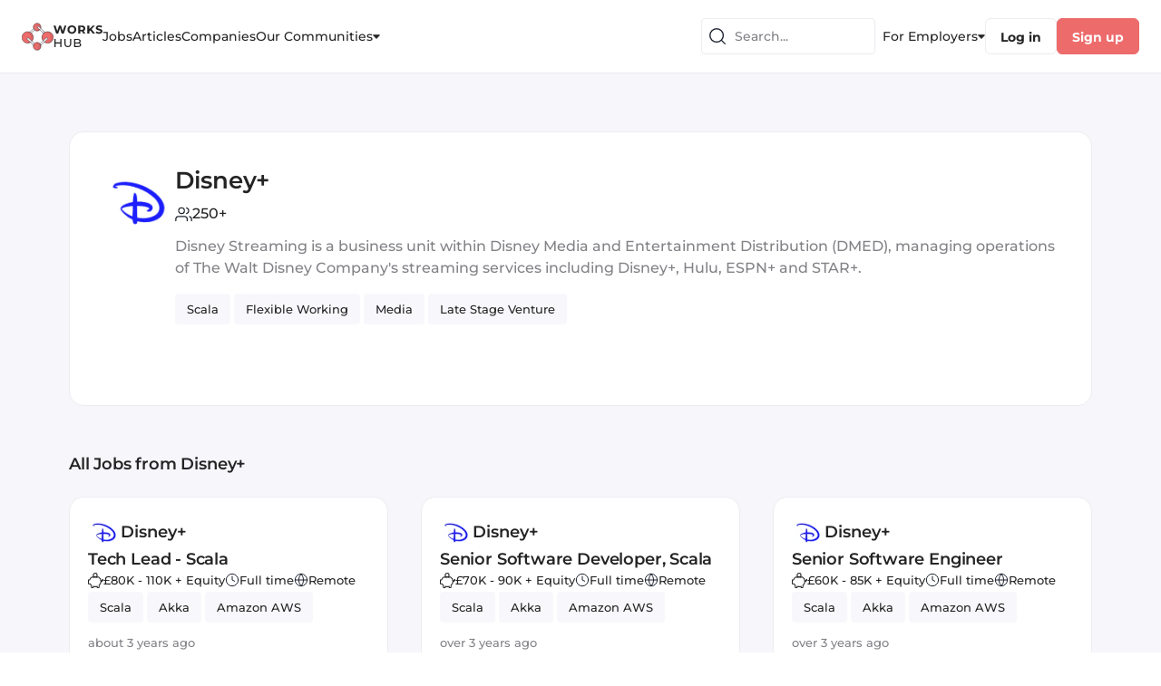

--- FILE ---
content_type: text/html; charset=utf-8
request_url: https://www.works-hub.com/companies/disney/jobs
body_size: 58960
content:
<!DOCTYPE html><html><head><meta charSet="utf-8"/><title>Company Jobs Page</title><meta name="viewport" content="width=device-width, initial-scale=1.0, maximum-scale=1.0, user-scalable=no"/><link rel="icon" type="image/x-icon" href="/img/favicons/www-32x32.png"/><meta name="next-head-count" content="4"/><link rel="preload" href="/_next/static/css/c19817876d85f583.css" as="style"/><link rel="stylesheet" href="/_next/static/css/c19817876d85f583.css" data-n-g=""/><noscript data-n-css=""></noscript><script defer="" nomodule="" src="/_next/static/chunks/polyfills-c67a75d1b6f99dc8.js"></script><script src="/_next/static/chunks/webpack-4bc6a8403ba3d7d0.js" defer=""></script><script src="/_next/static/chunks/framework-ec7578bc3e7e9c78.js" defer=""></script><script src="/_next/static/chunks/main-b8883cedf5f34738.js" defer=""></script><script src="/_next/static/chunks/pages/_app-3b60a0e694e13819.js" defer=""></script><script src="/_next/static/chunks/1e74bd89-953265cf704fc833.js" defer=""></script><script src="/_next/static/chunks/9740-aaf8400c413910fb.js" defer=""></script><script src="/_next/static/chunks/8641-c92579d443337db1.js" defer=""></script><script src="/_next/static/chunks/6866-648dcf7993059772.js" defer=""></script><script src="/_next/static/chunks/113-0933db655947202a.js" defer=""></script><script src="/_next/static/chunks/2319-2e662f2976c848d9.js" defer=""></script><script src="/_next/static/chunks/1214-2a8fc36654372ffd.js" defer=""></script><script src="/_next/static/chunks/2886-5f3454d53188ecea.js" defer=""></script><script src="/_next/static/chunks/1138-318094d743c4dc20.js" defer=""></script><script src="/_next/static/chunks/6022-17d087b2f945c30d.js" defer=""></script><script src="/_next/static/chunks/3382-65f6765a45a0a945.js" defer=""></script><script src="/_next/static/chunks/821-c31f04d61dd88c7b.js" defer=""></script><script src="/_next/static/chunks/6405-e9d76fef9dde0a5d.js" defer=""></script><script src="/_next/static/chunks/128-b0fe7572c8c98201.js" defer=""></script><script src="/_next/static/chunks/6185-235c7ed29780102a.js" defer=""></script><script src="/_next/static/chunks/4200-142a8bed400ed93d.js" defer=""></script><script src="/_next/static/chunks/4956-ff8db1ce8c664c57.js" defer=""></script><script src="/_next/static/chunks/7899-e4a5875d7b9c8a16.js" defer=""></script><script src="/_next/static/chunks/2871-51ab37ee6f19717a.js" defer=""></script><script src="/_next/static/chunks/4404-c2041c0090d45531.js" defer=""></script><script src="/_next/static/chunks/pages/companies/%5Bslug%5D/jobs-6b07b0ae526b7cc9.js" defer=""></script><script src="/_next/static/N_sIpqy42z_Aqt9Tle9y8/_buildManifest.js" defer=""></script><script src="/_next/static/N_sIpqy42z_Aqt9Tle9y8/_ssgManifest.js" defer=""></script></head><body><div id="__next"><style data-emotion="css-global yk1za6">:host,:root,[data-theme]{--chakra-ring-inset:var(--chakra-empty,/*!*/ /*!*/);--chakra-ring-offset-width:0px;--chakra-ring-offset-color:#fff;--chakra-ring-color:rgba(66, 153, 225, 0.6);--chakra-ring-offset-shadow:0 0 #0000;--chakra-ring-shadow:0 0 #0000;--chakra-space-x-reverse:0;--chakra-space-y-reverse:0;--chakra-colors-transparent:transparent;--chakra-colors-current:currentColor;--chakra-colors-black:#000000;--chakra-colors-white:#FFFFFF;--chakra-colors-whiteAlpha-50:rgba(255, 255, 255, 0.04);--chakra-colors-whiteAlpha-100:rgba(255, 255, 255, 0.06);--chakra-colors-whiteAlpha-200:rgba(255, 255, 255, 0.08);--chakra-colors-whiteAlpha-300:rgba(255, 255, 255, 0.16);--chakra-colors-whiteAlpha-400:rgba(255, 255, 255, 0.24);--chakra-colors-whiteAlpha-500:rgba(255, 255, 255, 0.36);--chakra-colors-whiteAlpha-600:rgba(255, 255, 255, 0.48);--chakra-colors-whiteAlpha-700:rgba(255, 255, 255, 0.64);--chakra-colors-whiteAlpha-800:rgba(255, 255, 255, 0.80);--chakra-colors-whiteAlpha-900:rgba(255, 255, 255, 0.92);--chakra-colors-blackAlpha-50:rgba(0, 0, 0, 0.04);--chakra-colors-blackAlpha-100:rgba(0, 0, 0, 0.06);--chakra-colors-blackAlpha-200:rgba(0, 0, 0, 0.08);--chakra-colors-blackAlpha-300:rgba(0, 0, 0, 0.16);--chakra-colors-blackAlpha-400:rgba(0, 0, 0, 0.24);--chakra-colors-blackAlpha-500:rgba(0, 0, 0, 0.36);--chakra-colors-blackAlpha-600:rgba(0, 0, 0, 0.48);--chakra-colors-blackAlpha-700:rgba(0, 0, 0, 0.64);--chakra-colors-blackAlpha-800:rgba(0, 0, 0, 0.80);--chakra-colors-blackAlpha-900:rgba(0, 0, 0, 0.92);--chakra-colors-gray-50:#F7FAFC;--chakra-colors-gray-100:#EDF2F7;--chakra-colors-gray-200:#E2E8F0;--chakra-colors-gray-300:#CBD5E0;--chakra-colors-gray-400:#A0AEC0;--chakra-colors-gray-500:#718096;--chakra-colors-gray-600:#4A5568;--chakra-colors-gray-700:#2D3748;--chakra-colors-gray-800:#1A202C;--chakra-colors-gray-900:#171923;--chakra-colors-gray-stroke:#CFCFD5;--chakra-colors-gray-buttons:#DDDDE2;--chakra-colors-gray-dividers:#ECECF1;--chakra-colors-gray-background:#F6F6FB;--chakra-colors-gray-bg_light:#F8F8FC;--chakra-colors-gray-bg_dark:#ECECF1;--chakra-colors-gray-graphics_dark:#C9C9D0;--chakra-colors-gray-dark:#BBBBC0;--chakra-colors-red-50:#FFF5F5;--chakra-colors-red-100:#FED7D7;--chakra-colors-red-200:#FEB2B2;--chakra-colors-red-300:#FC8181;--chakra-colors-red-400:#F56565;--chakra-colors-red-500:#E53E3E;--chakra-colors-red-600:#C53030;--chakra-colors-red-700:#9B2C2C;--chakra-colors-red-800:#822727;--chakra-colors-red-900:#63171B;--chakra-colors-orange-50:#FFFAF0;--chakra-colors-orange-100:#FEEBC8;--chakra-colors-orange-200:#FBD38D;--chakra-colors-orange-300:#F6AD55;--chakra-colors-orange-400:#ED8936;--chakra-colors-orange-500:#DD6B20;--chakra-colors-orange-600:#C05621;--chakra-colors-orange-700:#9C4221;--chakra-colors-orange-800:#7B341E;--chakra-colors-orange-900:#652B19;--chakra-colors-yellow-50:#FFFFF0;--chakra-colors-yellow-100:#FEFCBF;--chakra-colors-yellow-200:#FAF089;--chakra-colors-yellow-300:#F6E05E;--chakra-colors-yellow-400:#ECC94B;--chakra-colors-yellow-500:#D69E2E;--chakra-colors-yellow-600:#B7791F;--chakra-colors-yellow-700:#975A16;--chakra-colors-yellow-800:#744210;--chakra-colors-yellow-900:#5F370E;--chakra-colors-green-50:#F0FFF4;--chakra-colors-green-100:#C6F6D5;--chakra-colors-green-200:#9AE6B4;--chakra-colors-green-300:#68D391;--chakra-colors-green-400:#48BB78;--chakra-colors-green-500:#38A169;--chakra-colors-green-600:#2F855A;--chakra-colors-green-700:#276749;--chakra-colors-green-800:#22543D;--chakra-colors-green-900:#1C4532;--chakra-colors-teal-50:#E6FFFA;--chakra-colors-teal-100:#B2F5EA;--chakra-colors-teal-200:#81E6D9;--chakra-colors-teal-300:#4FD1C5;--chakra-colors-teal-400:#38B2AC;--chakra-colors-teal-500:#319795;--chakra-colors-teal-600:#2C7A7B;--chakra-colors-teal-700:#285E61;--chakra-colors-teal-800:#234E52;--chakra-colors-teal-900:#1D4044;--chakra-colors-blue-50:#ebf8ff;--chakra-colors-blue-100:#bee3f8;--chakra-colors-blue-200:#90cdf4;--chakra-colors-blue-300:#63b3ed;--chakra-colors-blue-400:#4299e1;--chakra-colors-blue-500:#3182ce;--chakra-colors-blue-600:#2b6cb0;--chakra-colors-blue-700:#2c5282;--chakra-colors-blue-800:#2a4365;--chakra-colors-blue-900:#1A365D;--chakra-colors-cyan-50:#EDFDFD;--chakra-colors-cyan-100:#C4F1F9;--chakra-colors-cyan-200:#9DECF9;--chakra-colors-cyan-300:#76E4F7;--chakra-colors-cyan-400:#0BC5EA;--chakra-colors-cyan-500:#00B5D8;--chakra-colors-cyan-600:#00A3C4;--chakra-colors-cyan-700:#0987A0;--chakra-colors-cyan-800:#086F83;--chakra-colors-cyan-900:#065666;--chakra-colors-purple-50:#FAF5FF;--chakra-colors-purple-100:#E9D8FD;--chakra-colors-purple-200:#D6BCFA;--chakra-colors-purple-300:#B794F4;--chakra-colors-purple-400:#9F7AEA;--chakra-colors-purple-500:#805AD5;--chakra-colors-purple-600:#6B46C1;--chakra-colors-purple-700:#553C9A;--chakra-colors-purple-800:#44337A;--chakra-colors-purple-900:#322659;--chakra-colors-pink-50:#FFF5F7;--chakra-colors-pink-100:#FED7E2;--chakra-colors-pink-200:#FBB6CE;--chakra-colors-pink-300:#F687B3;--chakra-colors-pink-400:#ED64A6;--chakra-colors-pink-500:#D53F8C;--chakra-colors-pink-600:#B83280;--chakra-colors-pink-700:#97266D;--chakra-colors-pink-800:#702459;--chakra-colors-pink-900:#521B41;--chakra-colors-linkedin-50:#E8F4F9;--chakra-colors-linkedin-100:#CFEDFB;--chakra-colors-linkedin-200:#9BDAF3;--chakra-colors-linkedin-300:#68C7EC;--chakra-colors-linkedin-400:#34B3E4;--chakra-colors-linkedin-500:#00A0DC;--chakra-colors-linkedin-600:#008CC9;--chakra-colors-linkedin-700:#0077B5;--chakra-colors-linkedin-800:#005E93;--chakra-colors-linkedin-900:#004471;--chakra-colors-facebook-50:#E8F4F9;--chakra-colors-facebook-100:#D9DEE9;--chakra-colors-facebook-200:#B7C2DA;--chakra-colors-facebook-300:#6482C0;--chakra-colors-facebook-400:#4267B2;--chakra-colors-facebook-500:#385898;--chakra-colors-facebook-600:#314E89;--chakra-colors-facebook-700:#29487D;--chakra-colors-facebook-800:#223B67;--chakra-colors-facebook-900:#1E355B;--chakra-colors-messenger-50:#D0E6FF;--chakra-colors-messenger-100:#B9DAFF;--chakra-colors-messenger-200:#A2CDFF;--chakra-colors-messenger-300:#7AB8FF;--chakra-colors-messenger-400:#2E90FF;--chakra-colors-messenger-500:#0078FF;--chakra-colors-messenger-600:#0063D1;--chakra-colors-messenger-700:#0052AC;--chakra-colors-messenger-800:#003C7E;--chakra-colors-messenger-900:#002C5C;--chakra-colors-whatsapp-50:#dffeec;--chakra-colors-whatsapp-100:#b9f5d0;--chakra-colors-whatsapp-200:#90edb3;--chakra-colors-whatsapp-300:#65e495;--chakra-colors-whatsapp-400:#3cdd78;--chakra-colors-whatsapp-500:#22c35e;--chakra-colors-whatsapp-600:#179848;--chakra-colors-whatsapp-700:#0c6c33;--chakra-colors-whatsapp-800:#01421c;--chakra-colors-whatsapp-900:#001803;--chakra-colors-twitter-50:#E5F4FD;--chakra-colors-twitter-100:#C8E9FB;--chakra-colors-twitter-200:#A8DCFA;--chakra-colors-twitter-300:#83CDF7;--chakra-colors-twitter-400:#57BBF5;--chakra-colors-twitter-500:#1DA1F2;--chakra-colors-twitter-600:#1A94DA;--chakra-colors-twitter-700:#1681BF;--chakra-colors-twitter-800:#136B9E;--chakra-colors-twitter-900:#0D4D71;--chakra-colors-telegram-50:#E3F2F9;--chakra-colors-telegram-100:#C5E4F3;--chakra-colors-telegram-200:#A2D4EC;--chakra-colors-telegram-300:#7AC1E4;--chakra-colors-telegram-400:#47A9DA;--chakra-colors-telegram-500:#0088CC;--chakra-colors-telegram-600:#007AB8;--chakra-colors-telegram-700:#006BA1;--chakra-colors-telegram-800:#005885;--chakra-colors-telegram-900:#003F5E;--chakra-colors-primary-100:#FFFFFF;--chakra-colors-primary-200:#FDF0F0;--chakra-colors-primary-300:#FEE8E8;--chakra-colors-primary-400:#F9ADAD;--chakra-colors-primary-500:#ED6B6B;--chakra-colors-primary-600:#E34F4F;--chakra-colors-primary-700:#C72828;--chakra-colors-primary-800:#9F2020;--chakra-colors-primary-900:#771818;--chakra-colors-secondary-100:#F2F3FF;--chakra-colors-secondary-200:#E7E9FD;--chakra-colors-secondary-300:#B1B6F1;--chakra-colors-secondary-400:#A9B0F5;--chakra-colors-secondary-500:#6C77ED;--chakra-colors-secondary-600:#4853C8;--chakra-colors-secondary-700:#303996;--chakra-colors-secondary-800:#262E78;--chakra-colors-secondary-900:#1D225A;--chakra-colors-secondary-dark:#303996;--chakra-colors-secondary-text:#4853C8;--chakra-colors-secondary-accent:#6C77ED;--chakra-colors-secondary-disabled:#B1B6F1;--chakra-colors-secondary-light:#E7E9FD;--chakra-colors-secondary-xlight:#F2F3FF;--chakra-colors-text-100:#414141;--chakra-colors-text-200:#3A3A3A;--chakra-colors-text-300:#323232;--chakra-colors-text-400:#2B2B2B;--chakra-colors-text-500:#242424;--chakra-colors-text-600:#1D1D1D;--chakra-colors-text-700:#161616;--chakra-colors-text-800:#0E0E0E;--chakra-colors-text-900:#070707;--chakra-colors-text-secondary_dark:#6F6F74;--chakra-colors-text-secondary:#828287;--chakra-colors-text-secondary_light:#9E9EA7;--chakra-colors-text-disabled:#B5B5C0;--chakra-colors-text-disabled_light:#D3D3DA;--chakra-colors-semantic-success-accent:#0B8F50;--chakra-colors-semantic-success-accent_light:#41CC89;--chakra-colors-semantic-success-bg:#DAF1E6;--chakra-colors-semantic-success-bg_light:#EAFBF3;--chakra-colors-semantic-error-accent:#D21951;--chakra-colors-semantic-error-accent_light:#DD567F;--chakra-colors-semantic-error-bg:#FFD8E4;--chakra-colors-semantic-error-bg_light:#FFE8EF;--chakra-colors-semantic-alert-accent:#CB6113;--chakra-colors-semantic-alert-accent_light:#E88B47;--chakra-colors-semantic-alert-bg:#F5DFD0;--chakra-colors-semantic-alert-bg_light:#FFF0E5;--chakra-colors-primary_wh-100:#C72828;--chakra-colors-primary_wh-200:#E34F4F;--chakra-colors-primary_wh-300:#ED6B6B;--chakra-colors-primary_wh-400:#F9ADAD;--chakra-colors-primary_wh-500:#FEE8E8;--chakra-colors-primary_wh-600:#FDF0F0;--chakra-colors-secondary_wh-100:#303996;--chakra-colors-secondary_wh-200:#4853C8;--chakra-colors-secondary_wh-300:#6C77ED;--chakra-colors-secondary_wh-400:#B1B6F1;--chakra-colors-secondary_wh-500:#E7E9FD;--chakra-colors-secondary_wh-600:#F2F3FF;--chakra-colors-red_wh-100:#AB204A;--chakra-colors-red_wh-200:#C43963;--chakra-colors-red_wh-300:#DD567F;--chakra-colors-red_wh-400:#FF86AA;--chakra-colors-red_wh-500:#FFD8E4;--chakra-colors-red_wh-600:#FFE8EF;--chakra-colors-green_wh-100:#15613C;--chakra-colors-green_wh-200:#2C8A5D;--chakra-colors-green_wh-300:#41CC89;--chakra-colors-green_wh-400:#9DE0BF;--chakra-colors-green_wh-500:#DAF1E6;--chakra-colors-green_wh-600:#EAFBF3;--chakra-colors-yellow_wh-100:#A24E0F;--chakra-colors-yellow_wh-200:#CB6113;--chakra-colors-yellow_wh-300:#FF9330;--chakra-colors-yellow_wh-400:#FFA959;--chakra-colors-yellow_wh-500:#FFE3CF;--chakra-colors-yellow_wh-600:#FFF6F0;--chakra-borders-none:0;--chakra-borders-1px:1px solid;--chakra-borders-2px:2px solid;--chakra-borders-4px:4px solid;--chakra-borders-8px:8px solid;--chakra-fonts-heading:'Montserrat','Open Sans',sans-serif;--chakra-fonts-body:'Montserrat','Open Sans',sans-serif;--chakra-fonts-mono:monospace;--chakra-fontSizes-3xs:0.45rem;--chakra-fontSizes-2xs:0.625rem;--chakra-fontSizes-xs:0.75rem;--chakra-fontSizes-sm:0.875rem;--chakra-fontSizes-md:1rem;--chakra-fontSizes-lg:1.125rem;--chakra-fontSizes-xl:1.25rem;--chakra-fontSizes-2xl:1.5rem;--chakra-fontSizes-3xl:1.875rem;--chakra-fontSizes-4xl:2.25rem;--chakra-fontSizes-5xl:3rem;--chakra-fontSizes-6xl:3.75rem;--chakra-fontSizes-7xl:4.5rem;--chakra-fontSizes-8xl:6rem;--chakra-fontSizes-9xl:8rem;--chakra-fontWeights-hairline:100;--chakra-fontWeights-thin:200;--chakra-fontWeights-light:300;--chakra-fontWeights-normal:400;--chakra-fontWeights-medium:500;--chakra-fontWeights-semibold:600;--chakra-fontWeights-bold:700;--chakra-fontWeights-extrabold:800;--chakra-fontWeights-black:900;--chakra-letterSpacings-tighter:-0.05em;--chakra-letterSpacings-tight:-0.025em;--chakra-letterSpacings-normal:0;--chakra-letterSpacings-wide:0.025em;--chakra-letterSpacings-wider:0.05em;--chakra-letterSpacings-widest:0.1em;--chakra-lineHeights-3:.75rem;--chakra-lineHeights-4:1rem;--chakra-lineHeights-5:1.25rem;--chakra-lineHeights-6:1.5rem;--chakra-lineHeights-7:1.75rem;--chakra-lineHeights-8:2rem;--chakra-lineHeights-9:2.25rem;--chakra-lineHeights-10:2.5rem;--chakra-lineHeights-normal:normal;--chakra-lineHeights-none:1;--chakra-lineHeights-shorter:1.25;--chakra-lineHeights-short:1.375;--chakra-lineHeights-base:1.5;--chakra-lineHeights-tall:1.625;--chakra-lineHeights-taller:2;--chakra-radii-none:0;--chakra-radii-sm:0.125rem;--chakra-radii-base:0.25rem;--chakra-radii-md:0.375rem;--chakra-radii-lg:0.5rem;--chakra-radii-xl:0.75rem;--chakra-radii-2xl:1rem;--chakra-radii-3xl:1.5rem;--chakra-radii-full:9999px;--chakra-space-1:0.25rem;--chakra-space-2:0.5rem;--chakra-space-3:0.75rem;--chakra-space-4:1rem;--chakra-space-5:1.25rem;--chakra-space-6:1.5rem;--chakra-space-7:1.75rem;--chakra-space-8:2rem;--chakra-space-9:2.25rem;--chakra-space-10:2.5rem;--chakra-space-12:3rem;--chakra-space-14:3.5rem;--chakra-space-16:4rem;--chakra-space-20:5rem;--chakra-space-24:6rem;--chakra-space-28:7rem;--chakra-space-32:8rem;--chakra-space-36:9rem;--chakra-space-40:10rem;--chakra-space-44:11rem;--chakra-space-48:12rem;--chakra-space-52:13rem;--chakra-space-56:14rem;--chakra-space-60:15rem;--chakra-space-64:16rem;--chakra-space-72:18rem;--chakra-space-80:20rem;--chakra-space-96:24rem;--chakra-space-px:1px;--chakra-space-0-5:0.125rem;--chakra-space-1-5:0.375rem;--chakra-space-2-5:0.625rem;--chakra-space-3-5:0.875rem;--chakra-shadows-xs:0 0 0 1px rgba(0, 0, 0, 0.05);--chakra-shadows-sm:0 1px 2px 0 rgba(0, 0, 0, 0.05);--chakra-shadows-base:0 1px 3px 0 rgba(0, 0, 0, 0.1),0 1px 2px 0 rgba(0, 0, 0, 0.06);--chakra-shadows-md:0 4px 6px -1px rgba(0, 0, 0, 0.1),0 2px 4px -1px rgba(0, 0, 0, 0.06);--chakra-shadows-lg:0 10px 15px -3px rgba(0, 0, 0, 0.1),0 4px 6px -2px rgba(0, 0, 0, 0.05);--chakra-shadows-xl:0 20px 25px -5px rgba(0, 0, 0, 0.1),0 10px 10px -5px rgba(0, 0, 0, 0.04);--chakra-shadows-2xl:0 25px 50px -12px rgba(0, 0, 0, 0.25);--chakra-shadows-outline:0 0 0 3px rgba(66, 153, 225, 0.6);--chakra-shadows-inner:inset 0 2px 4px 0 rgba(0,0,0,0.06);--chakra-shadows-none:none;--chakra-shadows-dark-lg:rgba(0, 0, 0, 0.1) 0px 0px 0px 1px,rgba(0, 0, 0, 0.2) 0px 5px 10px,rgba(0, 0, 0, 0.4) 0px 15px 40px;--chakra-shadows-menu:2px 4px 22px rgba(112, 115, 139, 0.18);--chakra-shadows-dropdown:1px 1px 8px rgba(112, 115, 139, 0.12);--chakra-shadows-outline_primary:0 0 4px 0 rgba(237, 107, 107, 0.4);--chakra-shadows-outline_primary_lg:0 0 4px 2px rgba(237, 107, 107, 0.4),0 0 2px 1px rgba(237, 107, 107, 0.6);--chakra-shadows-outline_secondary:0 0 4px 0 rgba(108, 119, 237, 0.4);--chakra-shadows-outline_secondary_lg:0 0 4px 2px rgba(108, 119, 237, 0.4),0 0 2px 1px rgba(108, 119, 237, 0.6);--chakra-shadows-outline_gray_sm:0 0 0 1px rgb(236, 236, 241);--chakra-shadows-outline_gray:0 0 4px 0 rgba(221, 221, 226, 0.4);--chakra-shadows-outline_gray_lg:0 0 4px 2px rgba(221, 221, 226, 0.4),0 0 2px 1px rgba(221, 221, 226, 0.6);--chakra-shadows-error:0 0 4px rgba(227, 14, 91, 0.25);--chakra-shadows-cookieConsentBanner:0 0 15px rgb(0 0 0 / 15%);--chakra-sizes-1:0.25rem;--chakra-sizes-2:0.5rem;--chakra-sizes-3:0.75rem;--chakra-sizes-4:1rem;--chakra-sizes-5:1.25rem;--chakra-sizes-6:1.5rem;--chakra-sizes-7:1.75rem;--chakra-sizes-8:2rem;--chakra-sizes-9:2.25rem;--chakra-sizes-10:2.5rem;--chakra-sizes-12:3rem;--chakra-sizes-14:3.5rem;--chakra-sizes-16:4rem;--chakra-sizes-20:5rem;--chakra-sizes-24:6rem;--chakra-sizes-28:7rem;--chakra-sizes-32:8rem;--chakra-sizes-36:9rem;--chakra-sizes-40:10rem;--chakra-sizes-44:11rem;--chakra-sizes-48:12rem;--chakra-sizes-52:13rem;--chakra-sizes-56:14rem;--chakra-sizes-60:15rem;--chakra-sizes-64:16rem;--chakra-sizes-72:18rem;--chakra-sizes-80:20rem;--chakra-sizes-96:24rem;--chakra-sizes-px:1px;--chakra-sizes-0-5:0.125rem;--chakra-sizes-1-5:0.375rem;--chakra-sizes-2-5:0.625rem;--chakra-sizes-3-5:0.875rem;--chakra-sizes-max:max-content;--chakra-sizes-min:min-content;--chakra-sizes-full:100%;--chakra-sizes-3xs:14rem;--chakra-sizes-2xs:16rem;--chakra-sizes-xs:20rem;--chakra-sizes-sm:24rem;--chakra-sizes-md:28rem;--chakra-sizes-lg:32rem;--chakra-sizes-xl:36rem;--chakra-sizes-2xl:42rem;--chakra-sizes-3xl:48rem;--chakra-sizes-4xl:56rem;--chakra-sizes-5xl:64rem;--chakra-sizes-6xl:72rem;--chakra-sizes-7xl:80rem;--chakra-sizes-8xl:90rem;--chakra-sizes-prose:60ch;--chakra-sizes-container-sm:640px;--chakra-sizes-container-md:768px;--chakra-sizes-container-lg:1024px;--chakra-sizes-container-xl:1280px;--chakra-zIndices-hide:-1;--chakra-zIndices-auto:auto;--chakra-zIndices-base:0;--chakra-zIndices-docked:10;--chakra-zIndices-dropdown:1000;--chakra-zIndices-sticky:1100;--chakra-zIndices-banner:1200;--chakra-zIndices-overlay:1300;--chakra-zIndices-modal:1400;--chakra-zIndices-popover:1500;--chakra-zIndices-skipLink:1600;--chakra-zIndices-toast:1700;--chakra-zIndices-tooltip:1800;--chakra-transition-property-common:background-color,border-color,color,fill,stroke,opacity,box-shadow,transform;--chakra-transition-property-colors:background-color,border-color,color,fill,stroke;--chakra-transition-property-dimensions:width,height;--chakra-transition-property-position:left,right,top,bottom;--chakra-transition-property-background:background-color,background-image,background-position;--chakra-transition-easing-ease-in:cubic-bezier(0.4, 0, 1, 1);--chakra-transition-easing-ease-out:cubic-bezier(0, 0, 0.2, 1);--chakra-transition-easing-ease-in-out:cubic-bezier(0.4, 0, 0.2, 1);--chakra-transition-duration-ultra-fast:50ms;--chakra-transition-duration-faster:100ms;--chakra-transition-duration-fast:150ms;--chakra-transition-duration-normal:200ms;--chakra-transition-duration-slow:300ms;--chakra-transition-duration-slower:400ms;--chakra-transition-duration-ultra-slow:500ms;--chakra-blur-none:0;--chakra-blur-sm:4px;--chakra-blur-base:8px;--chakra-blur-md:12px;--chakra-blur-lg:16px;--chakra-blur-xl:24px;--chakra-blur-2xl:40px;--chakra-blur-3xl:64px;}.chakra-ui-light :host:not([data-theme]),.chakra-ui-light :root:not([data-theme]),.chakra-ui-light [data-theme]:not([data-theme]),[data-theme=light] :host:not([data-theme]),[data-theme=light] :root:not([data-theme]),[data-theme=light] [data-theme]:not([data-theme]),:host[data-theme=light],:root[data-theme=light],[data-theme][data-theme=light]{--chakra-colors-chakra-body-text:var(--chakra-colors-gray-800);--chakra-colors-chakra-body-bg:var(--chakra-colors-white);--chakra-colors-chakra-border-color:var(--chakra-colors-gray-200);--chakra-colors-chakra-placeholder-color:var(--chakra-colors-gray-500);}.chakra-ui-dark :host:not([data-theme]),.chakra-ui-dark :root:not([data-theme]),.chakra-ui-dark [data-theme]:not([data-theme]),[data-theme=dark] :host:not([data-theme]),[data-theme=dark] :root:not([data-theme]),[data-theme=dark] [data-theme]:not([data-theme]),:host[data-theme=dark],:root[data-theme=dark],[data-theme][data-theme=dark]{--chakra-colors-chakra-body-text:var(--chakra-colors-whiteAlpha-900);--chakra-colors-chakra-body-bg:var(--chakra-colors-gray-800);--chakra-colors-chakra-border-color:var(--chakra-colors-whiteAlpha-300);--chakra-colors-chakra-placeholder-color:var(--chakra-colors-whiteAlpha-400);}</style><style data-emotion="css-global 1trp09g">html{line-height:1.5;-webkit-text-size-adjust:100%;font-family:system-ui,sans-serif;-webkit-font-smoothing:antialiased;text-rendering:optimizeLegibility;-moz-osx-font-smoothing:grayscale;touch-action:manipulation;}body{position:relative;min-height:100%;font-feature-settings:'kern';}*,*::before,*::after{border-width:0;border-style:solid;box-sizing:border-box;}main{display:block;}hr{border-top-width:1px;box-sizing:content-box;height:0;overflow:visible;}pre,code,kbd,samp{font-family:SFMono-Regular,Menlo,Monaco,Consolas,monospace;font-size:1em;}a{background-color:transparent;color:inherit;-webkit-text-decoration:inherit;text-decoration:inherit;}abbr[title]{border-bottom:none;-webkit-text-decoration:underline;text-decoration:underline;-webkit-text-decoration:underline dotted;-webkit-text-decoration:underline dotted;text-decoration:underline dotted;}b,strong{font-weight:bold;}small{font-size:80%;}sub,sup{font-size:75%;line-height:0;position:relative;vertical-align:baseline;}sub{bottom:-0.25em;}sup{top:-0.5em;}img{border-style:none;}button,input,optgroup,select,textarea{font-family:inherit;font-size:100%;line-height:1.15;margin:0;}button,input{overflow:visible;}button,select{text-transform:none;}button::-moz-focus-inner,[type="button"]::-moz-focus-inner,[type="reset"]::-moz-focus-inner,[type="submit"]::-moz-focus-inner{border-style:none;padding:0;}fieldset{padding:0.35em 0.75em 0.625em;}legend{box-sizing:border-box;color:inherit;display:table;max-width:100%;padding:0;white-space:normal;}progress{vertical-align:baseline;}textarea{overflow:auto;}[type="checkbox"],[type="radio"]{box-sizing:border-box;padding:0;}[type="number"]::-webkit-inner-spin-button,[type="number"]::-webkit-outer-spin-button{-webkit-appearance:none!important;}input[type="number"]{-moz-appearance:textfield;}[type="search"]{-webkit-appearance:textfield;outline-offset:-2px;}[type="search"]::-webkit-search-decoration{-webkit-appearance:none!important;}::-webkit-file-upload-button{-webkit-appearance:button;font:inherit;}details{display:block;}summary{display:-webkit-box;display:-webkit-list-item;display:-ms-list-itembox;display:list-item;}template{display:none;}[hidden]{display:none!important;}body,blockquote,dl,dd,h1,h2,h3,h4,h5,h6,hr,figure,p,pre{margin:0;}button{background:transparent;padding:0;}fieldset{margin:0;padding:0;}ol,ul{margin:0;padding:0;}textarea{resize:vertical;}button,[role="button"]{cursor:pointer;}button::-moz-focus-inner{border:0!important;}table{border-collapse:collapse;}h1,h2,h3,h4,h5,h6{font-size:inherit;font-weight:inherit;}button,input,optgroup,select,textarea{padding:0;line-height:inherit;color:inherit;}img,svg,video,canvas,audio,iframe,embed,object{display:block;}img,video{max-width:100%;height:auto;}[data-js-focus-visible] :focus:not([data-focus-visible-added]):not([data-focus-visible-disabled]){outline:none;box-shadow:none;}select::-ms-expand{display:none;}:root{--chakra-vh:100vh;}@supports (height: -webkit-fill-available){:root{--chakra-vh:-webkit-fill-available;}}@supports (height: -moz-fill-available){:root{--chakra-vh:-moz-fill-available;}}@supports (height: 100lvh){:root{--chakra-vh:100lvh;}}</style><style data-emotion="css-global vvj7e7">body{font-family:var(--chakra-fonts-body);color:var(--chakra-colors-chakra-body-text);background:var(--chakra-colors-chakra-body-bg);transition-property:background-color;transition-duration:var(--chakra-transition-duration-normal);line-height:var(--chakra-lineHeights-base);}*::-webkit-input-placeholder{color:var(--chakra-colors-chakra-placeholder-color);}*::-moz-placeholder{color:var(--chakra-colors-chakra-placeholder-color);}*:-ms-input-placeholder{color:var(--chakra-colors-chakra-placeholder-color);}*::placeholder{color:var(--chakra-colors-chakra-placeholder-color);}*,*::before,::after{border-color:var(--chakra-colors-chakra-border-color);word-wrap:break-word;}body #hubspot-messages-iframe-container{z-index:1300;}</style><style data-emotion="css 1os0lwq">.css-1os0lwq{display:grid;grid-template-areas:"header header  header" "l-void content r-void" "footer footer  footer";grid-template-rows:auto 1fr;grid-template-columns:1fr minmax(auto, 1128px) 1fr;min-height:100vh;background-color:var(--chakra-colors-gray-background);}</style><div class="css-1os0lwq"><style data-emotion="css 10r0vyr">.css-10r0vyr{grid-area:header;position:-webkit-sticky;position:sticky;top:0px;z-index:var(--chakra-zIndices-sticky);max-width:100vw;min-height:0px;background-color:var(--chakra-colors-white);border-bottom-width:1px;border-bottom-color:var(--chakra-colors-gray-dividers);border-bottom-style:solid;}</style><div class="css-10r0vyr"><style data-emotion="css j6geoc">.css-j6geoc{display:-webkit-box;display:-webkit-flex;display:-ms-flexbox;display:flex;-webkit-align-items:stretch;-webkit-box-align:stretch;-ms-flex-align:stretch;align-items:stretch;-webkit-box-pack:justify;-webkit-justify-content:space-between;justify-content:space-between;height:60px;grid-gap:14px;max-width:2000px;-webkit-margin-start:auto;margin-inline-start:auto;-webkit-margin-end:auto;margin-inline-end:auto;-webkit-padding-start:16px;padding-inline-start:16px;-webkit-padding-end:16px;padding-inline-end:16px;}@media screen and (min-width: 370px){.css-j6geoc{grid-gap:20px;-webkit-padding-start:20px;padding-inline-start:20px;-webkit-padding-end:20px;padding-inline-end:20px;}}@media screen and (min-width: 769px){.css-j6geoc{height:80px;grid-gap:24px;-webkit-padding-start:24px;padding-inline-start:24px;-webkit-padding-end:24px;padding-inline-end:24px;}}@media screen and (min-width: 1088px){.css-j6geoc{grid-gap:32px;}}</style><div class="css-j6geoc"><style data-emotion="css 166wvfy">.css-166wvfy{transition-property:var(--chakra-transition-property-common);transition-duration:var(--chakra-transition-duration-fast);transition-timing-function:var(--chakra-transition-easing-ease-out);cursor:pointer;-webkit-text-decoration:none!important;text-decoration:none!important;outline:2px solid transparent;outline-offset:2px;color:var(--chakra-colors-text-500);font-weight:500;-webkit-transition:color 0.3s,border-bottom-color 0.3s;transition:color 0.3s,border-bottom-color 0.3s;font-size:var(--chakra-fontSizes-sm);border-top-width:1.5px;border-top-color:var(--chakra-colors-transparent);border-bottom-width:1.5px;border-bottom-color:var(--chakra-colors-transparent);border-bottom-style:solid;-webkit-user-select:none;-moz-user-select:none;-ms-user-select:none;user-select:none;-webkit-flex-shrink:0;-ms-flex-negative:0;flex-shrink:0;position:relative;width:-webkit-max-content;width:-moz-max-content;width:max-content;display:-webkit-box;display:-webkit-flex;display:-ms-flexbox;display:flex;-webkit-align-items:center;-webkit-box-align:center;-ms-flex-align:center;align-items:center;grid-gap:8px;}.css-166wvfy:hover,.css-166wvfy[data-hover]{-webkit-text-decoration:none;text-decoration:none;border-bottom-color:var(--chakra-colors-primary-600);}.css-166wvfy:focus-visible,.css-166wvfy[data-focus-visible]{box-shadow:var(--chakra-shadows-outline);outline:2px solid transparent;outline-offset:2px;}.css-166wvfy svg *{stroke:currentColor;}.css-166wvfy:focus,.css-166wvfy[data-focus]{border-bottom-color:var(--chakra-colors-primary-600);box-shadow:var(--chakra-shadows-none);outline:2px solid transparent;outline-offset:2px;}</style><a class="chakra-link css-166wvfy" title="WorksHub" href="/"><style data-emotion="css 12qqub6">.css-12qqub6{width:30.5px;height:30.5px;display:inline-block;line-height:1em;-webkit-flex-shrink:0;-ms-flex-negative:0;flex-shrink:0;color:currentColor;}@media screen and (min-width: 769px){.css-12qqub6{width:35px;height:35px;}}</style><svg width="339" height="293" fill="none" aria-labelledby="title" focusable="false" class="chakra-icon css-12qqub6"><symbol id="www_logo_svg__a" viewBox="0 0 339 293"><path d="M248.324 99.796a59.806 59.806 0 00-15.08 11.106l-6.264-5.67 12.46-13.638 8.884 8.202z" fill="#F6F6FB"></path><path d="M233.244 110.9a59.803 59.803 0 0115.08-11.105 60.462 60.462 0 0127.861-6.818c33.599.019 60.876 27.45 60.876 61.252 0 33.803-27.277 61.244-60.847 61.244a60.132 60.132 0 01-35.449-11.495l32.001-29.399a9.267 9.267 0 002.922-6.819 9.12 9.12 0 00-2.396-6.195 9.227 9.227 0 00-13.005-.575l-32.732 30.052a61.428 61.428 0 015.66-80.151l.029.009z" fill="#ED6B6B"></path><path d="M273.322 161.575a9.124 9.124 0 012.367 6.195 9.267 9.267 0 01-2.922 6.819l-32.011 29.399a61.073 61.073 0 01-13.152-12.927l32.732-30.051a9.224 9.224 0 0112.986.565z" fill="#F6F6FB"></path><path d="M240.736 203.978l-37.145 34.095a40.92 40.92 0 00-8.952-16.765l32.946-30.256a61.065 61.065 0 0013.151 12.926zm-38.042-146.08l36.746 33.695-12.46 13.638-34.271-31.542a41.307 41.307 0 009.985-15.79z" fill="#F6F6FB"></path><path d="M125.239 235.092a41.251 41.251 0 0110.024-15.762 40.772 40.772 0 0159.424 2.007l-24.705 22.668a9.212 9.212 0 00-.35 12.826 9.217 9.217 0 0012.81.743l21.197-19.482a40.108 40.108 0 011.403 10.667 41.028 41.028 0 01-41.027 41.662 41.028 41.028 0 01-38.087-25.768 41.029 41.029 0 01-2.94-15.894 41.884 41.884 0 012.251-13.667z" fill="#ED6B6B"></path><path d="M203.601 238.072l-21.198 19.483a9.213 9.213 0 01-12.46-13.57l24.705-22.668a40.91 40.91 0 018.953 16.755zm1.393-193.821a41.869 41.869 0 01-2.299 13.638l-20.302-18.645a9.204 9.204 0 00-13.96 1.767 9.202 9.202 0 00-1.48 5.052h-1.861a9.128 9.128 0 00-2.406-6.283 9.227 9.227 0 00-13.005-.536l-23.38 21.431a41.077 41.077 0 011.062-35.358 41.082 41.082 0 0128.146-21.429 41.091 41.091 0 0149.485 40.363z" fill="#ED6B6B"></path><path d="M182.393 39.244l20.301 18.654a41.295 41.295 0 01-9.985 15.791l-22.776-20.914a9.065 9.065 0 01-2.981-6.76 9.21 9.21 0 015.487-8.468 9.206 9.206 0 019.954 1.648v.049z" fill="#F6F6FB"></path><path d="M169.933 52.775l22.776 20.914a40.808 40.808 0 01-55.439 1.87l24.85-22.784a9.16 9.16 0 002.972-6.819h1.86a9.062 9.062 0 002.981 6.819z" fill="#ED6B6B"></path><path d="M162.686 39.78a9.237 9.237 0 01-.575 12.994L137.27 75.56a40.905 40.905 0 01-10.959-14.933l23.38-21.43a9.225 9.225 0 0112.995.584z" fill="#ED6B6B"></path><path d="M137.27 75.56l-35.07 32.048a59.435 59.435 0 00-15.334-9.595l.974-2.192 38.47-35.195a40.919 40.919 0 0010.96 14.933zm-2.008 143.741a41.264 41.264 0 00-10.024 15.761L94.26 206.627a59.177 59.177 0 0014.213-11.923l26.789 24.597z" fill="#F6F6FB"></path><path d="M102.209 107.608A61.443 61.443 0 01123.5 149.85a61.44 61.44 0 01-15.027 44.854L71.767 161a9.221 9.221 0 00-13.005.574 9.128 9.128 0 00-2.397 6.196 9.268 9.268 0 002.923 6.819l34.924 32.048a60.016 60.016 0 01-31.447 8.845c-33.54-.009-60.817-27.45-60.817-61.252 0-33.803 27.277-61.234 60.866-61.234a60.67 60.67 0 0139.395 14.612z" fill="#ED6B6B"></path><path d="M71.767 161l36.707 33.705a59.178 59.178 0 01-14.213 11.923L59.337 174.58a9.263 9.263 0 01-2.923-6.819 9.129 9.129 0 012.397-6.196A9.226 9.226 0 0171.767 161z" fill="#F6F6FB"></path><path d="M227.02 105.212l6.224 5.689m15.081-11.105l-8.885-8.163M137.269 75.56l-35.06 32.048M87.84 95.821l38.471-35.195M94.26 206.628a60.026 60.026 0 01-31.446 8.845c-33.59 0-60.866-27.441-60.866-61.243 0-33.803 27.277-61.234 60.866-61.234a60.67 60.67 0 0139.395 14.612A61.443 61.443 0 01123.5 149.85a61.44 61.44 0 01-15.027 44.854m119.111-3.653a61.426 61.426 0 015.66-80.151 59.803 59.803 0 0115.08-11.105 60.462 60.462 0 0127.861-6.818c33.599.019 60.876 27.45 60.876 61.252 0 33.803-27.277 61.244-60.846 61.244a60.133 60.133 0 01-35.45-11.495M192.709 73.69a41.059 41.059 0 01-44.671 8.473 41.06 41.06 0 01-25.099-37.912A41.027 41.027 0 01163.966 2.59a41.039 41.039 0 0129.237 12.242 41.027 41.027 0 0111.79 29.42 41.87 41.87 0 01-2.299 13.638" stroke="#242424" stroke-width="3.5" stroke-linecap="round" stroke-linejoin="round"></path><path d="M194.639 221.307l32.946-30.256 32.732-30.052a9.224 9.224 0 0113.005.575 9.126 9.126 0 012.367 6.196 9.26 9.26 0 01-2.922 6.818l-32.011 29.399-37.145 34.095m-78.373-2.99h.03m9.995-15.791l-26.789-24.597-36.707-33.705a9.225 9.225 0 00-13.005.575 9.129 9.129 0 00-2.397 6.196 9.26 9.26 0 002.923 6.818l34.924 32.049 30.978 28.435" stroke="#242424" stroke-width="3.5" stroke-linecap="round" stroke-linejoin="round"></path><path d="M203.6 238.072a40.119 40.119 0 011.403 10.667 41.03 41.03 0 01-70.263 29.421 41.036 41.036 0 01-11.791-29.421c.006-4.642.783-9.25 2.299-13.638a41.264 41.264 0 0110.024-15.761 40.924 40.924 0 0157.844.341 40.906 40.906 0 0110.484 18.391v0zm35.84-146.478l-36.746-33.695-20.301-18.655a9.208 9.208 0 00-15.441 6.819 9.07 9.07 0 002.981 6.76l22.776 20.915 34.271 31.493" stroke="#242424" stroke-width="3.5" stroke-linecap="round" stroke-linejoin="round"></path><path opacity="0.08" d="M276.185 93.016a60.406 60.406 0 00-14.32 1.772 61.246 61.246 0 0146.518 59.446 61.24 61.24 0 01-46.518 59.446 60.379 60.379 0 0014.32 1.783 61.226 61.226 0 0061.227-61.224 61.226 61.226 0 00-61.227-61.223zM94.592 154.239a61.22 61.22 0 01-4.676 23.428l18.285 16.794a61.248 61.248 0 009.622-65.397 61.249 61.249 0 00-55.408-36.048 60.404 60.404 0 00-14.32 1.772 61.128 61.128 0 0146.497 59.451zm-14.428 39.462a60.802 60.802 0 01-32.089 19.98 59.584 59.584 0 0023.725 1.06 59.581 59.581 0 0022.256-8.288l-13.892-12.752zm83.807 13.813a40.75 40.75 0 00-12.537 1.948 41.355 41.355 0 010 78.592 41.23 41.23 0 0046.774-16.555 41.225 41.225 0 00-34.237-63.985zM177.054 59.33a41.224 41.224 0 01-25.62 24.217 40.769 40.769 0 0041.265-9.858L177.054 59.33zm2.289-21.937a9.084 9.084 0 013.04 1.841l20.243 18.616a41.21 41.21 0 001.945-19.333 41.229 41.229 0 00-40.6-35.568 40.745 40.745 0 00-12.537 1.948 41.24 41.24 0 0127.909 32.496z" fill="#231F20"></path></symbol><use href="#www_logo_svg__a"></use></svg><style data-emotion="css 1xnoxj6">.css-1xnoxj6{width:auto;height:19.5px;max-width:78px;}@media screen and (min-width: 769px){.css-1xnoxj6{height:24px;max-width:96px;}}</style><svg width="497" height="220" fill="none" aria-labelledby="title" class="css-1xnoxj6"><symbol id="www_text_black_svg__a" viewBox="0 0 497 220"><path d="M130.356 1.8L103.792 83H83.608L65.744 28.016 47.3 83H27.232L.552 1.8H20.04l18.328 57.072L57.508 1.8h17.4l18.56 57.536L112.376 1.8h17.98zm55.755 82.592c-8.429 0-16.047-1.817-22.852-5.452-6.728-3.635-12.025-8.623-15.892-14.964-3.789-6.419-5.684-13.61-5.684-21.576 0-7.965 1.895-15.118 5.684-21.46 3.867-6.419 9.164-11.445 15.892-15.08 6.805-3.634 14.423-5.452 22.852-5.452s16.008 1.818 22.736 5.452c6.728 3.635 12.025 8.662 15.892 15.08 3.867 6.341 5.8 13.495 5.8 21.46 0 7.965-1.933 15.157-5.8 21.576-3.867 6.341-9.164 11.33-15.892 14.964-6.728 3.635-14.307 5.452-22.736 5.452zm0-16.008c4.795 0 9.125-1.082 12.992-3.248 3.867-2.242 6.883-5.336 9.048-9.28 2.243-3.944 3.364-8.43 3.364-13.456s-1.121-9.512-3.364-13.456c-2.165-3.944-5.181-6.998-9.048-9.164-3.867-2.242-8.197-3.364-12.992-3.364-4.795 0-9.125 1.122-12.992 3.364-3.867 2.165-6.921 5.22-9.164 9.164-2.165 3.944-3.248 8.43-3.248 13.456 0 5.027 1.083 9.512 3.248 13.456 2.243 3.944 5.297 7.038 9.164 9.28 3.867 2.166 8.197 3.248 12.992 3.248zM303.358 83l-15.66-22.62h-17.284V83h-18.792V1.8h35.148c7.192 0 13.417 1.199 18.676 3.596 5.336 2.398 9.435 5.8 12.296 10.208 2.861 4.408 4.292 9.628 4.292 15.66s-1.469 11.252-4.408 15.66c-2.861 4.33-6.96 7.656-12.296 9.976L323.542 83h-20.184zm-.348-51.736c0-4.563-1.469-8.043-4.408-10.44-2.939-2.475-7.231-3.712-12.876-3.712h-15.312v28.304h15.312c5.645 0 9.937-1.237 12.876-3.712 2.939-2.474 4.408-5.955 4.408-10.44zM373.463 51.1l-10.904 11.368V83h-18.676V1.8h18.676v37.932L398.519 1.8h20.88l-33.64 36.192L421.371 83h-21.924l-25.984-31.9zm88.228 33.292c-6.419 0-12.644-.85-18.676-2.552-5.955-1.779-10.75-4.06-14.384-6.844l6.38-14.152c3.48 2.552 7.617 4.601 12.412 6.148 4.794 1.547 9.589 2.32 14.384 2.32 5.336 0 9.28-.773 11.832-2.32 2.552-1.624 3.828-3.75 3.828-6.38 0-1.933-.774-3.519-2.32-4.756-1.47-1.315-3.403-2.358-5.8-3.132-2.32-.773-5.491-1.624-9.512-2.552-6.187-1.47-11.252-2.938-15.196-4.408-3.944-1.47-7.347-3.828-10.208-7.076-2.784-3.248-4.176-7.579-4.176-12.992 0-4.717 1.276-8.97 3.828-12.76 2.552-3.866 6.38-6.921 11.484-9.164C450.748 1.53 457.051.408 464.475.408c5.181 0 10.246.619 15.196 1.856 4.949 1.238 9.28 3.016 12.992 5.336l-5.8 14.268c-7.502-4.253-15.003-6.38-22.504-6.38-5.259 0-9.164.85-11.716 2.552-2.475 1.701-3.712 3.944-3.712 6.728s1.43 4.872 4.292 6.264c2.938 1.315 7.385 2.63 13.34 3.944 6.186 1.47 11.252 2.939 15.196 4.408 3.944 1.47 7.308 3.79 10.092 6.96 2.861 3.17 4.292 7.463 4.292 12.876 0 4.64-1.315 8.894-3.944 12.76-2.552 3.79-6.419 6.805-11.6 9.048-5.182 2.243-11.484 3.364-18.908 3.364zM80.012 137.8V219h-11.6v-36.192H21.78V219h-11.6v-81.2h11.6v34.916h46.632V137.8h11.6zm64.904 82.128c-10.826 0-19.256-3.093-25.288-9.28-6.032-6.186-9.048-15.08-9.048-26.68V137.8h11.6v45.704c0 17.4 7.618 26.1 22.852 26.1 7.424 0 13.108-2.126 17.052-6.38 3.944-4.33 5.916-10.904 5.916-19.72V137.8h11.252v46.168c0 11.678-3.016 20.61-9.048 26.796-6.032 6.11-14.461 9.164-25.288 9.164zm119.714-43.036c4.718 1.315 8.43 3.712 11.136 7.192 2.707 3.403 4.06 7.734 4.06 12.992 0 7.038-2.668 12.451-8.004 16.24-5.258 3.79-12.953 5.684-23.084 5.684h-38.744v-81.2h36.424c9.28 0 16.434 1.856 21.46 5.568 5.104 3.712 7.656 8.855 7.656 15.428 0 4.254-1.005 7.927-3.016 11.02-1.933 3.094-4.562 5.452-7.888 7.076zm-43.036-29.696v25.984h23.78c5.955 0 10.518-1.082 13.688-3.248 3.248-2.242 4.872-5.49 4.872-9.744 0-4.253-1.624-7.462-4.872-9.628-3.17-2.242-7.733-3.364-13.688-3.364h-23.78zm26.68 62.408c6.574 0 11.523-1.082 14.848-3.248 3.326-2.165 4.988-5.568 4.988-10.208 0-9.048-6.612-13.572-19.836-13.572h-26.68v27.028h26.68z" fill="#242424"></path></symbol><use href="#www_text_black_svg__a"></use></svg></a><style data-emotion="css mcwsou">.css-mcwsou{display:none;-webkit-box-flex-wrap:wrap;-webkit-flex-wrap:wrap;-ms-flex-wrap:wrap;flex-wrap:wrap;overflow-y:hidden;grid-gap:32px;}@media screen and (min-width: 1088px){.css-mcwsou{display:-webkit-box;display:-webkit-flex;display:-ms-flexbox;display:flex;}}</style><nav class="css-mcwsou"><style data-emotion="css jqh689">.css-jqh689{transition-property:var(--chakra-transition-property-common);transition-duration:var(--chakra-transition-duration-fast);transition-timing-function:var(--chakra-transition-easing-ease-out);cursor:pointer;-webkit-text-decoration:none!important;text-decoration:none!important;outline:2px solid transparent;outline-offset:2px;color:var(--chakra-colors-text-500);font-weight:500;-webkit-transition:color 0.3s,border-bottom-color 0.3s;transition:color 0.3s,border-bottom-color 0.3s;font-size:var(--chakra-fontSizes-sm);border-top-width:1.5px;border-top-color:var(--chakra-colors-transparent);border-bottom-width:1.5px;border-bottom-color:var(--chakra-colors-transparent);border-bottom-style:solid;-webkit-user-select:none;-moz-user-select:none;-ms-user-select:none;user-select:none;display:-webkit-box;display:-webkit-flex;display:-ms-flexbox;display:flex;width:auto;height:100%;padding-top:0px;padding-bottom:0px;}.css-jqh689:hover,.css-jqh689[data-hover]{-webkit-text-decoration:none;text-decoration:none;border-bottom-color:var(--chakra-colors-primary-600);}.css-jqh689:focus-visible,.css-jqh689[data-focus-visible]{box-shadow:var(--chakra-shadows-outline);outline:2px solid transparent;outline-offset:2px;}.css-jqh689 svg *{stroke:currentColor;}.css-jqh689:focus,.css-jqh689[data-focus]{border-bottom-color:var(--chakra-colors-primary-600);box-shadow:var(--chakra-shadows-none);outline:2px solid transparent;outline-offset:2px;}</style><a class="chakra-link css-jqh689" data-is-active="false" data-is-mobile="false" data-svg-hover-strategy="stroke" tabindex="0" href="/jobs"><style data-emotion="css v26ntd">.css-v26ntd{display:-webkit-box;display:-webkit-flex;display:-ms-flexbox;display:flex;-webkit-align-items:center;-webkit-box-align:center;-ms-flex-align:center;align-items:center;grid-gap:10px;}</style><div class="css-v26ntd"><style data-emotion="css 4lkpwf">.css-4lkpwf{color:inherit;font-weight:500;line-height:20px;font-size:14px;white-space:nowrap;}</style><p class="chakra-text css-4lkpwf">Jobs</p></div></a><a class="chakra-link css-jqh689" data-is-active="false" data-is-mobile="false" data-svg-hover-strategy="stroke" tabindex="0" href="/learn"><div class="css-v26ntd"><p class="chakra-text css-4lkpwf">Articles</p></div></a><a class="chakra-link css-jqh689" data-is-active="false" data-is-mobile="false" data-svg-hover-strategy="stroke" tabindex="0" href="/companies"><div class="css-v26ntd"><p class="chakra-text css-4lkpwf">Companies</p></div></a><style data-emotion="css 1u977yo">.css-1u977yo{display:-webkit-box;display:-webkit-flex;display:-ms-flexbox;display:flex;-webkit-box-pack:center;-ms-flex-pack:center;-webkit-justify-content:center;justify-content:center;-webkit-align-items:center;-webkit-box-align:center;-ms-flex-align:center;align-items:center;grid-gap:6px;height:100%;}</style><style data-emotion="css 1nft3lh">.css-1nft3lh{transition-property:var(--chakra-transition-property-common);transition-duration:var(--chakra-transition-duration-fast);transition-timing-function:var(--chakra-transition-easing-ease-out);cursor:pointer;-webkit-text-decoration:none!important;text-decoration:none!important;outline:2px solid transparent;outline-offset:2px;color:var(--chakra-colors-text-500);font-weight:500;-webkit-transition:color 0.3s,border-bottom-color 0.3s;transition:color 0.3s,border-bottom-color 0.3s;font-size:var(--chakra-fontSizes-sm);border-top-width:1.5px;border-top-color:var(--chakra-colors-transparent);border-bottom-width:1.5px;border-bottom-color:var(--chakra-colors-transparent);border-bottom-style:solid;-webkit-user-select:none;-moz-user-select:none;-ms-user-select:none;user-select:none;display:-webkit-box;display:-webkit-flex;display:-ms-flexbox;display:flex;-webkit-box-pack:center;-ms-flex-pack:center;-webkit-justify-content:center;justify-content:center;-webkit-align-items:center;-webkit-box-align:center;-ms-flex-align:center;align-items:center;grid-gap:6px;height:100%;}.css-1nft3lh:hover,.css-1nft3lh[data-hover]{-webkit-text-decoration:none;text-decoration:none;border-bottom-color:var(--chakra-colors-primary-600);}.css-1nft3lh:focus-visible,.css-1nft3lh[data-focus-visible]{box-shadow:var(--chakra-shadows-outline);outline:2px solid transparent;outline-offset:2px;}.css-1nft3lh svg *{stroke:currentColor;}.css-1nft3lh:focus,.css-1nft3lh[data-focus]{border-bottom-color:var(--chakra-colors-primary-600);box-shadow:var(--chakra-shadows-none);outline:2px solid transparent;outline-offset:2px;}</style><a class="chakra-link css-1nft3lh" data-svg-hover-strategy="stroke" data-is-active="false" tabindex="0" id="popover-trigger-communities-menu" aria-haspopup="dialog" aria-expanded="false" aria-controls="popover-content-communities-menu"><div class="css-v26ntd"><p class="chakra-text css-4lkpwf">Our Communities</p></div><style data-emotion="css 1obf64m">.css-1obf64m{display:contents;}</style><div data-svg-hover-strategy="none" class="css-1obf64m"><style data-emotion="css t431ym">.css-t431ym{height:5px;width:8px;}</style><svg viewBox="0 0 8 4" fill="none" xmlns="http://www.w3.org/2000/svg" class="css-t431ym"><path d="M4 4L7.464.25H.536L4 4z" fill="#242424"></path></svg></div></a><style data-emotion="css 1qq679y">.css-1qq679y{z-index:10;}</style><div style="visibility:hidden;position:absolute;min-width:max-content;inset:0 auto auto 0" class="chakra-popover__popper css-1qq679y"><style data-emotion="css 15p1p8x">.css-15p1p8x{position:relative;display:-webkit-box;display:-webkit-flex;display:-ms-flexbox;display:flex;-webkit-flex-direction:column;-ms-flex-direction:column;flex-direction:column;--popper-bg:var(--chakra-colors-white);background:var(--popper-bg);--popper-arrow-bg:var(--popper-bg);--popper-arrow-shadow-color:var(--chakra-colors-gray-200);width:-webkit-fit-content;width:-moz-fit-content;width:fit-content;border:var(--chakra-borders-none);border-color:inherit;border-radius:14px;box-shadow:var(--chakra-shadows-menu);z-index:inherit;min-width:248px;padding:26px;margin-left:-16px;margin-right:-16px;}.css-15p1p8x:focus-visible,.css-15p1p8x[data-focus-visible]{outline:2px solid transparent;outline-offset:2px;box-shadow:var(--chakra-shadows-outline);}.css-15p1p8x:focus,.css-15p1p8x[data-focus]{outline:2px solid transparent;outline-offset:2px;}</style><section style="transform-origin:var(--popper-transform-origin);opacity:0;visibility:hidden;transform:scale(0.95) translateZ(0)" id="popover-content-communities-menu" tabindex="-1" role="tooltip" class="chakra-popover__content css-15p1p8x"><style data-emotion="css ty6ily">.css-ty6ily{display:grid;grid-row-gap:23px;grid-column-gap:26px;grid-template-rows:1fr 1fr 1fr 1fr;grid-template-columns:1fr 1fr;}.css-ty6ily:focus,.css-ty6ily[data-focus]{outline:2px solid transparent;outline-offset:2px;}</style><div class="css-ty6ily"><style data-emotion="css 1peor5s">.css-1peor5s{transition-property:var(--chakra-transition-property-common);transition-duration:var(--chakra-transition-duration-fast);transition-timing-function:var(--chakra-transition-easing-ease-out);cursor:pointer;-webkit-text-decoration:none!important;text-decoration:none!important;outline:2px solid transparent;outline-offset:2px;color:var(--chakra-colors-text-500);font-weight:500;-webkit-transition:color 0.3s,border-bottom-color 0.3s;transition:color 0.3s,border-bottom-color 0.3s;font-size:var(--chakra-fontSizes-sm);width:100%;padding-top:0px;padding-bottom:0px;}.css-1peor5s:hover,.css-1peor5s[data-hover]{-webkit-text-decoration:none;text-decoration:none;color:var(--chakra-colors-primary-500);border-bottom-color:var(--chakra-colors-primary-600);}.css-1peor5s:focus-visible,.css-1peor5s[data-focus-visible]{box-shadow:var(--chakra-shadows-outline);outline:2px solid transparent;outline-offset:2px;}.css-1peor5s svg *{stroke:currentColor;}.css-1peor5s:focus,.css-1peor5s[data-focus]{color:var(--chakra-colors-primary-500);border-bottom-color:var(--chakra-colors-primary-600);box-shadow:var(--chakra-shadows-none);outline:2px solid transparent;outline-offset:2px;}.css-1peor5s:first-of-type{padding-top:0px;}.css-1peor5s:last-of-type{padding-bottom:0px;}</style><a class="chakra-link css-1peor5s" data-is-active="false" data-svg-hover-strategy="stroke" tabindex="0" href="https://www.works-hub.com"><style data-emotion="css 6qb3n">.css-6qb3n{display:-webkit-box;display:-webkit-flex;display:-ms-flexbox;display:flex;-webkit-align-items:center;-webkit-box-align:center;-ms-flex-align:center;align-items:center;grid-gap:6px;}</style><div class="css-6qb3n"><style data-emotion="css 127kef6">.css-127kef6{width:23px;height:23px;display:inline-block;line-height:1em;-webkit-flex-shrink:0;-ms-flex-negative:0;flex-shrink:0;color:currentColor;}</style><svg width="310" height="334" fill="none" aria-labelledby="title" focusable="false" class="chakra-icon css-127kef6"><symbol id="functional_logo_svg__b" viewBox="0 0 310 334"><g clip-path="url(#functional_logo_svg__a)"><path d="M150.117 83a31.617 31.617 0 0111.953-2.322 32.025 32.025 0 0121.559 8.33 32.107 32.107 0 0110.361 20.683 32.126 32.126 0 01-6.225 22.283 32.046 32.046 0 01-19.574 12.299 32.018 32.018 0 01-22.747-4.078 32.087 32.087 0 01-14.095-18.336 32.129 32.129 0 011.884-23.061A32.067 32.067 0 01150.117 83z" fill="#F6F6FB"></path><path d="M162.069 144.756a31.987 31.987 0 0022.633-9.386 32.07 32.07 0 009.375-22.662 32.07 32.07 0 00-9.375-22.662 31.986 31.986 0 00-22.633-9.386 32.032 32.032 0 00-22.649 9.4 32.114 32.114 0 00-9.387 22.677 32.06 32.06 0 009.391 22.657 31.962 31.962 0 0022.645 9.362zm-7.057-121.915a152.8 152.8 0 0184.972 25.8 153.083 153.083 0 0156.335 68.721 153.307 153.307 0 018.709 88.477 153.194 153.194 0 01-41.852 78.411 152.888 152.888 0 01-78.307 41.913 152.756 152.756 0 01-88.366-8.712 152.98 152.98 0 01-68.64-56.4 153.244 153.244 0 0119.023-193.34 152.855 152.855 0 01108.126-44.856v-.014z" fill="#ED6B6B"></path><path d="M155.012 330.849a154.459 154.459 0 01-85.89-26.087 154.754 154.754 0 01-56.94-69.47 154.98 154.98 0 01-8.798-89.437 154.857 154.857 0 0142.31-79.258 154.539 154.539 0 0179.157-42.364 154.419 154.419 0 0189.324 8.809 154.645 154.645 0 0169.382 57.013 154.939 154.939 0 0126.054 85.999 155.137 155.137 0 01-45.352 109.386 154.739 154.739 0 01-109.247 45.409zm0-306.25a151.07 151.07 0 00-84.007 25.516 151.358 151.358 0 00-55.69 67.947 151.578 151.578 0 00-8.603 87.476 151.46 151.46 0 0041.386 77.519 151.145 151.145 0 0077.424 41.431 151.03 151.03 0 0087.364-8.621 151.252 151.252 0 0067.857-55.768 151.534 151.534 0 0025.476-84.116 151.666 151.666 0 00-44.343-106.996 151.28 151.28 0 00-106.864-44.389z" fill="#242424"></path><path d="M162.07 146.857a34.055 34.055 0 01-21.693-7.798 34.141 34.141 0 01-11.776-19.839 34.166 34.166 0 013.527-22.806 34.099 34.099 0 0117.216-15.344 33.573 33.573 0 0112.726-2.48 34.061 34.061 0 0124.1 9.995 34.149 34.149 0 019.983 24.132 34.15 34.15 0 01-9.983 24.131 34.06 34.06 0 01-24.1 9.995v.014zm0-64.096a29.459 29.459 0 00-11.166 2.164 29.918 29.918 0 00-15.755 14.735 29.98 29.98 0 00-1.764 21.515 29.942 29.942 0 0013.145 17.11 29.87 29.87 0 0021.22 3.813 29.895 29.895 0 0018.266-11.467 29.971 29.971 0 00-3.837-40.087 29.884 29.884 0 00-20.109-7.783z" fill="#242424"></path><path d="M148.815 84.241l-.215-.387-20.169-37.394 3.049-1.648 20.37 37.738-3.035 1.691zM86.96 288.023a1.736 1.736 0 01-1.718-1.55c-.03-.282.01-.567.115-.829l57.788-142.512a1.733 1.733 0 013.207 1.304L88.563 286.934a1.738 1.738 0 01-1.603 1.089zm136.034-1.902a1.716 1.716 0 01-1.232-.516c-52.85-53.404-53.422-134.801-53.422-138.241a1.733 1.733 0 113.464 0c0 .831.601 83.446 52.421 135.804a1.735 1.735 0 01-1.231 2.953z" fill="#242424"></path><path d="M154.998 331.206a154.869 154.869 0 01-86.11-26.162 155.156 155.156 0 01-57.08-69.654 155.378 155.378 0 01-8.815-89.667 155.259 155.259 0 0142.423-79.46 154.939 154.939 0 0179.363-42.47 154.817 154.817 0 0189.553 8.835 155.034 155.034 0 0169.559 57.16 155.338 155.338 0 0126.122 86.221A155.487 155.487 0 01264.555 285.7a155.09 155.09 0 01-109.557 45.506zm0-306.251a150.713 150.713 0 00-83.801 25.46 150.999 150.999 0 00-55.553 67.786 151.218 151.218 0 00-8.58 87.264 151.098 151.098 0 0041.283 77.331 150.784 150.784 0 0077.233 41.336 150.665 150.665 0 0087.153-8.592 150.891 150.891 0 0067.7-55.623 151.172 151.172 0 0025.428-83.908 151.307 151.307 0 00-44.232-106.765 150.926 150.926 0 00-106.631-44.29z" fill="#242424"></path><path d="M236.564 280.006a23.297 23.297 0 0112.964 3.912 23.342 23.342 0 018.607 10.465 23.374 23.374 0 01-5.014 25.456 23.311 23.311 0 01-11.932 6.408 23.291 23.291 0 01-13.476-1.309 23.33 23.33 0 01-10.478-8.587 23.37 23.37 0 01-3.947-12.968 23.377 23.377 0 016.809-16.509 23.317 23.317 0 0116.467-6.868z" fill="#F6F6FB"></path><path d="M236.564 328.792a25.386 25.386 0 01-14.124-4.283 25.436 25.436 0 01-9.364-11.419 25.475 25.475 0 01-1.447-14.704 25.446 25.446 0 016.959-13.029 25.387 25.387 0 0139.101 3.879 25.463 25.463 0 014.269 14.144 25.487 25.487 0 01-7.455 17.957 25.42 25.42 0 01-17.939 7.455zm0-46.711a21.223 21.223 0 00-11.803 3.576 21.26 21.26 0 00-7.831 9.538 21.29 21.29 0 004.583 23.181 21.222 21.222 0 0032.684-3.186 21.276 21.276 0 003.595-11.81 21.34 21.34 0 00-6.223-15.037 21.285 21.285 0 00-15.005-6.262zm-74.508-135.217a34.075 34.075 0 01-18.956-5.733 34.125 34.125 0 01-12.577-15.313 34.183 34.183 0 01-1.958-19.729 34.156 34.156 0 019.322-17.492 34.083 34.083 0 0117.458-9.356 34.056 34.056 0 0119.706 1.936 34.11 34.11 0 0115.31 12.574 34.169 34.169 0 015.749 18.972 34.204 34.204 0 01-9.984 24.114 34.12 34.12 0 01-24.07 10.027zm0-64.125a29.922 29.922 0 00-16.638 5.053 29.977 29.977 0 00-11.029 13.456 30.014 30.014 0 006.491 32.677 29.917 29.917 0 0032.636 6.5 29.948 29.948 0 0013.439-11.044 30.005 30.005 0 005.047-16.658 30.031 30.031 0 00-8.779-21.194 29.957 29.957 0 00-21.167-8.79z" fill="#242424"></path><path d="M149.702 84.308a2.071 2.071 0 01-1.832-1.09l-19.74-36.606a2.072 2.072 0 01-.189-1.598 2.09 2.09 0 011.007-1.254 2.075 2.075 0 012.832.874l19.754 36.606a2.071 2.071 0 01-.044 2.056 2.08 2.08 0 01-1.788 1.012zM86.975 288.327a2.065 2.065 0 01-1.722-.921 2.08 2.08 0 01-.197-1.945l58.691-144.662a2.073 2.073 0 011.909-1.299 2.083 2.083 0 011.474.598 2.088 2.088 0 01.468 2.263l-58.69 144.662a2.074 2.074 0 01-1.933 1.304zm136.019-1.856a2.07 2.07 0 01-1.431-.616c-52.965-53.505-53.609-141.193-53.609-142.068a2.078 2.078 0 012.076-2.078 2.074 2.074 0 012.075 2.078c0 .86.659 86.872 52.407 139.144a2.085 2.085 0 01.449 2.242 2.075 2.075 0 01-1.881 1.298h-.086z" fill="#242424"></path><path d="M77.827 284.389a23.292 23.292 0 0112.96 3.929 23.337 23.337 0 018.595 10.477 23.368 23.368 0 01-5.052 25.452 23.307 23.307 0 01-11.943 6.39 23.286 23.286 0 01-13.476-1.332 23.329 23.329 0 01-10.465-8.605 23.37 23.37 0 01-3.923-12.977 23.38 23.38 0 016.833-16.492 23.316 23.316 0 0116.47-6.842z" fill="#F6F6FB"></path><path d="M77.828 333.181a25.384 25.384 0 01-14.111-4.294 25.436 25.436 0 01-9.352-11.418 25.47 25.47 0 015.51-27.719 25.378 25.378 0 0127.684-5.517 25.407 25.407 0 0111.404 9.364 25.461 25.461 0 014.288 14.128 25.49 25.49 0 01-7.45 17.996 25.422 25.422 0 01-17.973 7.46zm0-46.711a21.22 21.22 0 00-11.796 3.599 21.268 21.268 0 00-7.811 9.554 21.296 21.296 0 004.63 23.172 21.238 21.238 0 0010.88 5.81c4.122.817 8.392.392 12.272-1.221a21.252 21.252 0 009.525-7.841 21.287 21.287 0 00-2.666-26.859 21.221 21.221 0 00-15.035-6.214z" fill="#242424"></path><path d="M118.239 2.081a23.298 23.298 0 0112.956 3.926 23.342 23.342 0 018.595 10.47 23.374 23.374 0 01-5.033 25.447 23.306 23.306 0 01-11.932 6.4c-4.522.906-9.21.448-13.472-1.314a23.323 23.323 0 01-10.474-8.587 23.368 23.368 0 01-3.944-12.965 23.391 23.391 0 016.823-16.515 23.33 23.33 0 0116.481-6.862z" fill="#F6F6FB"></path><path d="M118.238 50.866a25.384 25.384 0 01-14.115-4.296 25.433 25.433 0 01-9.352-11.425 25.472 25.472 0 015.53-27.724 25.379 25.379 0 0127.698-5.49 25.414 25.414 0 0111.395 9.382 25.46 25.46 0 01-3.19 32.117 25.393 25.393 0 01-17.966 7.436zm0-46.71a21.223 21.223 0 00-11.791 3.596 21.268 21.268 0 00-7.812 9.547 21.295 21.295 0 004.611 23.166 21.22 21.22 0 0023.137 4.616 21.255 21.255 0 009.535-7.82 21.295 21.295 0 003.592-11.807 21.31 21.31 0 00-6.231-15.06 21.256 21.256 0 00-15.041-6.239z" fill="#242424"></path></g><defs><clipPath id="functional_logo_svg__a"><path fill="#fff" d="M0 0h310v333.167H0z"></path></clipPath></defs></symbol><use href="#functional_logo_svg__b"></use></svg><p class="chakra-text css-4lkpwf">Functional Works</p></div></a><a class="chakra-link css-1peor5s" data-is-active="false" data-svg-hover-strategy="stroke" tabindex="0" href="https://www.works-hub.com"><div class="css-6qb3n"><svg width="324" height="312" fill="none" aria-labelledby="title" focusable="false" class="chakra-icon css-127kef6"><symbol id="blockchain_logo_svg__a" viewBox="0 0 324 312"><path d="M308.773 141.68a13.153 13.153 0 010 26.306c.343-4.119.494-8.238.494-12.357 0-4.714-.21-9.368-.631-13.963l.137.014z" fill="#F6F6FB"></path><path d="M309.213 155.643l-11.451 6.371a13.096 13.096 0 01-2.128-7.167c.002-2.2.549-4.365 1.592-6.302l11.987 7.098zm0 0l-11.986-7.098a13.175 13.175 0 0111.354-6.865c.431 4.604.641 9.258.632 13.963z" fill="#F6F6FB"></path><path d="M309.212 155.643c0 4.119-.164 8.238-.494 12.357a13.14 13.14 0 01-10.984-5.987l11.478-6.37z" fill="#F6F6FB"></path><path d="M308.581 141.68a13.181 13.181 0 00-11.354 6.865l-79.634-47.122a22.727 22.727 0 002.463-17.217 22.742 22.742 0 00-10.433-13.916 22.73 22.73 0 00-25.213 1.37 22.72 22.72 0 00-5.92 6.6L81.652 21.035a153.612 153.612 0 01226.929 120.659v-.013zm-10.819 20.334A13.137 13.137 0 00308.746 168 153.582 153.582 0 0174.691 286.188l99.35-55.291a22.712 22.712 0 0028.744 5.611 22.71 22.71 0 0010.373-27.387l84.604-47.107z" fill="#ED6B6B"></path><path d="M297.762 162.014l-84.604 47.094a22.7 22.7 0 00-7.848-10.698 22.698 22.698 0 00-12.486-4.487l2.678-81.227c.796 0 1.592.11 2.375.11a22.725 22.725 0 0019.689-11.382l79.634 47.121a13.307 13.307 0 00-1.593 6.302 13.097 13.097 0 002.155 7.167z" fill="#ED6B6B"></path><path d="M220.613 90.11a22.581 22.581 0 01-3.035 11.327l-21.24-12.576-17.849-10.6a22.725 22.725 0 0137.54-1.936 22.718 22.718 0 014.611 13.744l-.027.04z" fill="#F6F6FB"></path><path d="M196.338 88.86l21.282 12.577a22.724 22.724 0 01-19.689 11.382c-.796 0-1.593 0-2.375-.11l.782-23.849zm16.82 120.247a22.428 22.428 0 011.29 7.524 22.723 22.723 0 01-40.407 14.252l17.849-9.968 21.268-11.808z" fill="#F6F6FB"></path><path d="M213.158 209.107l-21.213 11.808.879-26.993a22.706 22.706 0 0120.334 15.185zM178.49 78.26l17.849 10.56-19.222 10.516a22.753 22.753 0 011.373-21.075zm17.848 10.6l-.796 23.836a22.812 22.812 0 01-18.426-13.319l19.222-10.517z" fill="#F6F6FB"></path><path d="M195.514 112.696l-2.677 81.227h-1.112a22.684 22.684 0 00-21.117 14.389L97.482 164.98a22.737 22.737 0 001.593-22.806l78.041-42.796a22.8 22.8 0 0018.398 13.318z" fill="#ED6B6B"></path><path d="M192.837 193.922l-.878 26.993-21.351-12.618a22.689 22.689 0 0121.117-14.389c.357-.013.742-.013 1.112.014z" fill="#F6F6FB"></path><path d="M191.945 220.916l-17.849 9.968a22.712 22.712 0 01-3.446-22.6l21.295 12.632z" fill="#F6F6FB"></path><path d="M81.652 21.034l96.837 57.227a22.756 22.756 0 00-1.373 21.075l-78.123 42.81a22.746 22.746 0 00-20.21-12.672l2.869-108.44zm92.389 209.849l-99.35 55.305 2.925-111.213h1.002a22.678 22.678 0 0018.865-9.996l73.181 43.305a22.715 22.715 0 003.446 22.599h-.069z" fill="#ED6B6B"></path><path d="M99.007 142.188a22.742 22.742 0 01-1.524 22.791L78.26 153.597l20.746-11.409z" fill="#F6F6FB"></path><path d="M99.007 142.187L78.18 153.611l.618-24.096a22.747 22.747 0 0120.21 12.672zm-20.829 11.424L97.4 164.993a22.665 22.665 0 01-18.81 9.968h-1.002l.59-21.35z" fill="#F6F6FB"></path><path d="M81.652 21.034l-2.856 108.467h-.178a22.723 22.723 0 00-1.002 45.419L74.69 286.133A153.632 153.632 0 012.156 151.587 153.624 153.624 0 0181.652 21.034z" fill="#ED6B6B"></path><path d="M78.796 129.515l-.618 24.096-.562 21.322a22.723 22.723 0 011.002-45.418h.178z" fill="#F6F6FB"></path><path d="M155.629 311.286a155.642 155.642 0 11154.998-169.785 2.072 2.072 0 01-1.1 2.017 2.067 2.067 0 01-3.019-1.646 151.525 151.525 0 10.137 25.963 2.06 2.06 0 01.72-1.408 2.07 2.07 0 012.28-.267 2.076 2.076 0 011.025 1.204c.084.258.116.53.094.801A155.656 155.656 0 01155.615 311.3l.014-.014z" fill="#242424"></path><path d="M74.69 288.248a2.08 2.08 0 01-1.44-.642 2.072 2.072 0 01-.564-1.473l2.925-111.213a2.06 2.06 0 014.119.11l-2.925 111.213a2.06 2.06 0 01-2.114 2.005zm4.106-156.674a2.059 2.059 0 01-2.004-2.114l2.856-108.467a2.06 2.06 0 013.048-1.771l96.81 57.267a2.056 2.056 0 01.971 1.263 2.053 2.053 0 01-.764 2.18 2.054 2.054 0 01-2.308.1L83.615 24.59 80.87 129.57a2.059 2.059 0 01-2.074 2.004zm218.417 19.044a2.038 2.038 0 01-1.043-.289l-79.634-47.121a2.062 2.062 0 01-.971-1.262 2.053 2.053 0 01.219-1.578 2.077 2.077 0 011.279-.949 2.063 2.063 0 011.574.247l79.633 47.121a2.063 2.063 0 01.935 2.319 2.056 2.056 0 01-1.992 1.512zm-84.041 60.55a2.066 2.066 0 01-1.993-1.542 2.064 2.064 0 01.991-2.317l84.604-47.093a2.046 2.046 0 011.582-.21 2.057 2.057 0 011.505 1.76 2.058 2.058 0 01-1.083 2.047l-84.59 47.094c-.31.173-.661.263-1.016.261zm-42.577-.811a2.06 2.06 0 01-1.043-.288l-73.18-43.304a2.063 2.063 0 01-.691-2.804 2.06 2.06 0 012.79-.739l73.154 43.305a2.054 2.054 0 01.194 3.411c-.36.273-.799.421-1.251.419h.027zm22.242-14.375h-.069a2.062 2.062 0 01-1.99-2.129l2.677-81.267a2.06 2.06 0 014.119.137l-2.677 81.227a2.064 2.064 0 01-2.06 2.032zm-93.831-51.734a2.06 2.06 0 01-.988-3.872l78.123-42.81a2.06 2.06 0 011.978 3.611l-78.124 42.81a2.073 2.073 0 01-.989.261z" fill="#242424"></path><path d="M308.773 170.059a15.23 15.23 0 01-15.199-15.199 15.187 15.187 0 0114.966-15.226h.233a15.212 15.212 0 010 30.425zm-.192-26.306a11.159 11.159 0 00-9.611 5.808 11.283 11.283 0 00-1.373 5.299 11.096 11.096 0 0013.272 10.865 11.091 11.091 0 008.705-8.728 11.092 11.092 0 00-10.897-13.244h-.096zM197.89 114.879c-.769 0-1.607 0-2.554-.124a24.884 24.884 0 01-11.98-4.585 24.88 24.88 0 01-8.107-9.941 24.821 24.821 0 01-2.101-11.671 24.821 24.821 0 013.556-11.313 24.628 24.628 0 0121.186-11.918 24.776 24.776 0 010 49.552zm0-45.433a20.596 20.596 0 00-17.657 9.94 20.683 20.683 0 00-1.208 19.223 20.747 20.747 0 0016.709 12.123c.787.064 1.51.101 2.169.11a20.657 20.657 0 100-41.313l-.013-.083zM78.618 177.021h-1.14a24.775 24.775 0 011.14-49.538h.178a24.72 24.72 0 0122.064 13.812 24.798 24.798 0 01-22.242 35.698v.028zm.165-45.433h-.165a20.658 20.658 0 00-21.103 20.197 20.657 20.657 0 0020.197 21.103h.906a20.677 20.677 0 0018.549-29.794 20.593 20.593 0 00-18.385-11.519v.013zM191.725 241.4a24.777 24.777 0 010-49.551h1.236a24.777 24.777 0 01-1.236 49.537v.014zm.11-45.432h-.11a20.707 20.707 0 00-19.758 14.397 20.702 20.702 0 007.736 23.191 20.71 20.71 0 0024.445-.347 20.707 20.707 0 007.074-23.402 20.6 20.6 0 00-18.481-13.798l-.906-.041z" fill="#242424"></path><path d="M82.709 34.174c7.264 0 13.153-5.89 13.153-13.154S89.973 7.867 82.71 7.867s-13.153 5.89-13.153 13.153c0 7.265 5.889 13.154 13.153 13.154z" fill="#F6F6FB"></path><path d="M82.709 36.247A15.213 15.213 0 1197.922 21.02a15.226 15.226 0 01-15.213 15.227zm0-26.307a11.094 11.094 0 1011.094 11.094A11.108 11.108 0 0082.709 9.927v.013z" fill="#242424"></path><path d="M74.705 295.511c7.264 0 13.153-5.889 13.153-13.154 0-7.264-5.889-13.153-13.153-13.153s-13.153 5.889-13.153 13.153c0 7.265 5.889 13.154 13.153 13.154z" fill="#F6F6FB"></path><path d="M74.705 297.57a15.21 15.21 0 01-14.055-9.391 15.211 15.211 0 0119.877-19.876 15.208 15.208 0 014.931 24.807 15.22 15.22 0 01-10.753 4.46zm0-26.306a11.093 11.093 0 1011.094 11.093 11.107 11.107 0 00-11.094-11.093z" fill="#242424"></path><path d="M87.433 281.149a2.056 2.056 0 01-1.847-1.563 2.058 2.058 0 01.913-2.24l86.211-48.055a2.059 2.059 0 112.004 3.597l-86.21 48.055a2.044 2.044 0 01-1.071.206z" fill="#242424"></path></symbol><use href="#blockchain_logo_svg__a"></use></svg><p class="chakra-text css-4lkpwf">Blockchain Works</p></div></a><a class="chakra-link css-1peor5s" data-is-active="false" data-svg-hover-strategy="stroke" tabindex="0" href="https://www.works-hub.com"><div class="css-6qb3n"><svg width="310" height="310" fill="none" aria-labelledby="title" focusable="false" class="chakra-icon css-127kef6"><symbol id="javascript_logo_svg__a" viewBox="0 0 310 310"><path d="M155.034 2.021A152.954 152.954 0 01296.305 96.47 152.957 152.957 0 112.022 155.033 152.97 152.97 0 01155.034 2.021zm60.773 194.804a15.136 15.136 0 00-9.336-13.997 15.135 15.135 0 00-16.504 3.273 15.137 15.137 0 002.288 23.297 15.14 15.14 0 0023.552-12.573zm-46.685 0a15.128 15.128 0 00-18.077-14.836 15.123 15.123 0 00-11.024 20.624 15.128 15.128 0 0024.671 4.907 15.127 15.127 0 004.43-10.695zm-48.115 0a15.137 15.137 0 00-18.089-14.863 15.142 15.142 0 00-11.034 20.649 15.142 15.142 0 0024.693 4.909 15.123 15.123 0 004.43-10.695z" fill="#ED6B6B"></path><path d="M200.668 181.699a15.144 15.144 0 0114.862 18.09 15.133 15.133 0 01-11.898 11.899 15.14 15.14 0 11-2.964-29.989zm-46.659 0a15.139 15.139 0 11-15.153 15.126c0-1.988.393-3.958 1.154-5.795a15.117 15.117 0 0113.999-9.331zm-48.127 0a15.141 15.141 0 0110.7 25.85 15.143 15.143 0 01-23.295-2.309 15.141 15.141 0 01-2.545-8.415 15.125 15.125 0 0115.14-15.126z" fill="#F6F6FB"></path><path d="M155.034 309.973A155.036 155.036 0 012.979 124.693a155.034 155.034 0 01307.088 30.246 155.168 155.168 0 01-155.033 155.034zm0-305.929a150.99 150.99 0 10150.989 150.989A151.127 151.127 0 00155.034 4.044z" fill="#242424"></path><path d="M229.639 231.566h-10.448a2.023 2.023 0 01-1.43-3.452 2.023 2.023 0 011.43-.592h10.448a6.446 6.446 0 004.192-1.348 11.637 11.637 0 003.101-4.045 22.923 22.923 0 001.861-6.093c.418-2.409.625-4.849.62-7.294v-20.087a50.854 50.854 0 012.008-15.058 43.901 43.901 0 014.746-10.583 30.91 30.91 0 015.392-6.552l1.631-1.348a65.05 65.05 0 01-1.631-1.348 30.054 30.054 0 01-5.392-6.673 46.328 46.328 0 01-4.719-10.637 50.98 50.98 0 01-2.049-15.126v-19.884a43.272 43.272 0 00-.62-7.469 23.12 23.12 0 00-1.874-6.134 11.664 11.664 0 00-3.1-4.044 6.433 6.433 0 00-4.18-1.348h-10.448a2.02 2.02 0 01-2.022-2.022 2.02 2.02 0 012.022-2.023h10.448a10.475 10.475 0 016.741 2.252 15.69 15.69 0 014.206 5.392 27.067 27.067 0 012.211 7.2c.456 2.671.682 5.377.674 8.088v19.992a46.953 46.953 0 001.834 13.873 42.318 42.318 0 004.287 9.693 26.133 26.133 0 004.664 5.783 13.356 13.356 0 002.939 2.211 2.016 2.016 0 011.348 1.887v.445a2.022 2.022 0 01-1.011 1.753 34.98 34.98 0 00-3.236 2.561 26.992 26.992 0 00-4.664 5.689 39.875 39.875 0 00-4.287 9.599 46.858 46.858 0 00-1.82 13.845v20.087a46.01 46.01 0 01-.674 7.981 26.951 26.951 0 01-2.198 7.158 15.675 15.675 0 01-4.206 5.393 10.49 10.49 0 01-6.794 2.278zm-138.803.001H80.388c-2.442.05-4.825-.75-6.74-2.265a15.682 15.682 0 01-4.193-5.393 26.69 26.69 0 01-2.224-7.158 48.376 48.376 0 01-.661-7.981v-20.087a46.112 46.112 0 00-1.86-13.886 39.012 39.012 0 00-4.26-9.598 27.45 27.45 0 00-4.678-5.703 34.888 34.888 0 00-3.195-2.548 2.016 2.016 0 01-1.012-1.752v-.445a2.02 2.02 0 011.349-1.888 13.28 13.28 0 002.938-2.211 26.945 26.945 0 004.665-5.783 41.327 41.327 0 004.193-9.666 46.214 46.214 0 001.86-13.872v-19.885a49.66 49.66 0 01.647-8.089 26.841 26.841 0 012.238-7.212 15.624 15.624 0 014.166-5.392 10.515 10.515 0 016.74-2.265H90.81a2.022 2.022 0 010 4.044H80.39a6.47 6.47 0 00-4.22 1.348 11.46 11.46 0 00-3.074 4.044 22.823 22.823 0 00-1.888 6.134 45.558 45.558 0 00-.593 7.469v19.804a50.16 50.16 0 01-2.035 15.085 45.296 45.296 0 01-4.705 10.637 30.439 30.439 0 01-5.393 6.66c-.633.552-1.173.997-1.63 1.348l1.617 1.348a31.348 31.348 0 015.392 6.552 42.95 42.95 0 014.719 10.582 50.087 50.087 0 012.035 15.059v20.087a44.305 44.305 0 00.593 7.307 22.676 22.676 0 001.874 6.08 11.48 11.48 0 003.088 4.044 6.469 6.469 0 004.206 1.348h10.448a2.02 2.02 0 012.022 2.022 2.02 2.02 0 01-2.022 2.023l.013.054z" fill="#242424"></path><path d="M105.881 213.986a17.158 17.158 0 01-16.847-20.501 17.164 17.164 0 0113.481-13.491 17.158 17.158 0 0115.488 28.957 17.173 17.173 0 01-12.122 5.035zm0-30.265a13.119 13.119 0 00-12.88 15.673 13.113 13.113 0 0010.311 10.31 13.112 13.112 0 0013.468-5.587 13.124 13.124 0 002.205-7.292 13.13 13.13 0 00-13.104-13.104zm48.128 30.266a17.16 17.16 0 01-16.787-20.534 17.164 17.164 0 0133.989 3.373 17.155 17.155 0 01-5.041 12.149 17.17 17.17 0 01-12.161 5.012zm0-30.265a13.116 13.116 0 00-9.216 22.411 13.12 13.12 0 0014.295 2.817 13.116 13.116 0 008.078-12.124 13.118 13.118 0 00-3.864-9.277 13.143 13.143 0 00-9.293-3.827zm46.658 30.264a17.158 17.158 0 01-15.855-10.594 17.16 17.16 0 0122.423-22.423 17.165 17.165 0 0110.594 15.856 17.161 17.161 0 01-17.162 17.161zm0-30.265a13.12 13.12 0 00-12.865 15.676 13.115 13.115 0 0017.885 9.56 13.117 13.117 0 008.098-12.119 13.132 13.132 0 00-13.118-13.117z" fill="#242424"></path></symbol><use href="#javascript_logo_svg__a"></use></svg><p class="chakra-text css-4lkpwf">JavaScript Works</p></div></a><a class="chakra-link css-1peor5s" data-is-active="false" data-svg-hover-strategy="stroke" tabindex="0" href="https://www.works-hub.com"><div class="css-6qb3n"><svg width="326" height="350" fill="none" xmlns="http://www.w3.org/2000/svg" focusable="false" class="chakra-icon css-127kef6"><symbol id="ai_logo_svg__b" viewBox="0 0 326 350"><g clip-path="url(#ai_logo_svg__a)"><path d="M301.367 152.706a22.434 22.434 0 0115.865 6.572 22.434 22.434 0 010 31.73 22.434 22.434 0 01-15.865 6.572c-.554 0-1.122 0-1.663-.066a151.324 151.324 0 000-44.742c.541-.04 1.069-.066 1.663-.066z" fill="#F6F6FB"></path><path d="M299.705 152.771a151.33 151.33 0 010 44.743 22.44 22.44 0 01-20.736-22.371 22.434 22.434 0 0120.736-22.372z" fill="#F6F6FB"></path><path d="M286.651 158.209a22.439 22.439 0 0013.053 39.305 149.759 149.759 0 01-159.299 126.97A149.766 149.766 0 011.86 175.143a149.762 149.762 0 01297.844-22.372 22.263 22.263 0 00-13.053 5.438zM94.878 219.885l42.526-27.532.33-.382a22.435 22.435 0 0036.593-22.309 22.431 22.431 0 00-9.512-13.326 22.44 22.44 0 00-30.051 5.146l-40.136-25.987-22.596 42.499 22.846 41.891z" fill="#ED6B6B"></path><path d="M152.582 152.706a22.448 22.448 0 0115.965 6.512 22.425 22.425 0 016.631 15.915 22.434 22.434 0 01-6.618 15.921 22.44 22.44 0 01-15.959 6.525 22.437 22.437 0 01-.019-44.873z" fill="#F6F6FB"></path><path d="M137.43 192.353l-42.551 27.532-22.847-41.892 22.596-42.498 40.136 25.987a22.431 22.431 0 00-4.527 15.83 22.434 22.434 0 007.497 14.659l-.304.382z" fill="#ED6B6B"></path><path d="M299.704 197.514a149.759 149.759 0 01-159.299 126.97A149.766 149.766 0 011.86 175.143a149.762 149.762 0 01297.844-22.372" stroke="#242424" stroke-width="3" stroke-linecap="round" stroke-linejoin="round"></path><path d="M37.15 113.981l34.91 64.013 22.846 41.891 46.511 85.288m33.602-130.03a22.448 22.448 0 01-13.851 20.729 22.444 22.444 0 01-26.608-7.363 22.434 22.434 0 015.556-32.022 22.434 22.434 0 0121.053-2.074 22.445 22.445 0 017.28 4.863 22.445 22.445 0 016.57 15.867v0zm124.686-22.371c.541 0 1.109-.066 1.663-.066a22.434 22.434 0 0115.865 6.572 22.434 22.434 0 010 31.73 22.434 22.434 0 01-15.865 6.572c-.554 0-1.122 0-1.663-.066a22.433 22.433 0 01-20.729-22.371 22.433 22.433 0 0120.729-22.371v0z" stroke="#242424" stroke-width="3" stroke-linecap="round" stroke-linejoin="round"></path><path d="M141.826 46.762l-47.171 88.733-22.596 42.499-32.758 61.61" stroke="#242424" stroke-width="3" stroke-linecap="round" stroke-linejoin="round"></path><path d="M45.9 103.924l48.754 31.571 40.136 25.987m2.64 30.872l-42.525 27.531-46.366 30.027m126.481-74.769h103.91M169.08 40.585l117.571 117.624m1.321 35.491L170.4 311.324" stroke="#242424" stroke-width="3" stroke-linecap="round" stroke-linejoin="round"></path><path opacity="0.08" d="M36.568 176.542a151.927 151.927 0 01135.944-151.07 151.883 151.883 0 00-156.81 87.28 151.885 151.885 0 0075.846 202.025 151.877 151.877 0 0078.087 12.464A151.9 151.9 0 0136.568 176.542z" fill="#242424"></path><path d="M25.363 117.32c12.392 0 22.437-10.045 22.437-22.437 0-12.392-10.045-22.437-22.437-22.437-12.392 0-22.437 10.045-22.437 22.437 0 12.392 10.045 22.437 22.437 22.437v0zm127.219-69.502c12.392 0 22.437-10.046 22.437-22.437 0-12.392-10.045-22.438-22.437-22.438-12.392 0-22.437 10.046-22.437 22.438 0 12.391 10.045 22.437 22.437 22.437zM25.363 279.898c12.392 0 22.437-10.045 22.437-22.437 0-12.392-10.045-22.438-22.437-22.438-12.392 0-22.437 10.046-22.437 22.438s10.045 22.437 22.437 22.437v0zm127.219 67.879c12.392 0 22.437-10.045 22.437-22.437 0-12.392-10.045-22.437-22.437-22.437-12.392 0-22.437 10.045-22.437 22.437 0 12.392 10.045 22.437 22.437 22.437z" fill="#F6F6FB" stroke="#242424" stroke-width="3" stroke-linecap="round" stroke-linejoin="round"></path><path d="M301.367 152.706a22.434 22.434 0 0115.865 6.572 22.434 22.434 0 010 31.73 22.434 22.434 0 01-15.865 6.572c-.554 0-1.122 0-1.663-.066a151.324 151.324 0 000-44.742c.541-.04 1.069-.066 1.663-.066z" fill="#F6F6FB"></path><path d="M299.705 152.771a151.33 151.33 0 010 44.743 22.44 22.44 0 01-20.736-22.371 22.434 22.434 0 0120.736-22.372z" fill="#F6F6FB"></path><path d="M278.93 175.143a22.437 22.437 0 0020.774 22.371 149.759 149.759 0 01-159.299 126.97A149.766 149.766 0 011.86 175.143a149.762 149.762 0 01297.844-22.372 22.44 22.44 0 00-20.774 22.372zm-103.911 0a22.429 22.429 0 00-4.202-13.062 22.438 22.438 0 00-36.027-.599l-40.136-25.987-22.596 42.499 22.82 41.891 42.526-27.532.33-.382a22.434 22.434 0 0033.665-4.67 22.434 22.434 0 003.594-12.158h.026z" fill="#ED6B6B"></path><path d="M152.582 152.706a22.448 22.448 0 0115.965 6.512 22.425 22.425 0 016.631 15.915 22.434 22.434 0 01-6.618 15.921 22.44 22.44 0 01-15.959 6.525 22.437 22.437 0 01-.019-44.873z" fill="#F6F6FB"></path><path d="M137.43 192.353l-42.551 27.532-22.847-41.892 22.596-42.498 40.136 25.987a22.431 22.431 0 00-4.527 15.83 22.434 22.434 0 007.497 14.659l-.304.382z" fill="#ED6B6B"></path><path d="M299.704 197.514a149.759 149.759 0 01-159.299 126.97A149.766 149.766 0 011.86 175.143a149.762 149.762 0 01297.844-22.372" stroke="#242424" stroke-width="3" stroke-linecap="round" stroke-linejoin="round"></path><path d="M37.148 113.981l34.91 64.013 22.846 41.891 46.512 85.288m33.603-130.03a22.448 22.448 0 01-13.851 20.729 22.436 22.436 0 01-30.592-16.352 22.434 22.434 0 019.54-23.033 22.434 22.434 0 0121.053-2.074 22.445 22.445 0 017.28 4.863 22.445 22.445 0 016.57 15.867v0zm124.685-22.371c.541 0 1.109-.066 1.663-.066a22.445 22.445 0 0115.867 6.57 22.445 22.445 0 014.862 24.453 22.433 22.433 0 01-12.143 12.143 22.429 22.429 0 01-8.586 1.708c-.554 0-1.122 0-1.663-.066a22.433 22.433 0 01-20.729-22.371 22.433 22.433 0 0120.729-22.371v0z" stroke="#242424" stroke-width="3" stroke-linecap="round" stroke-linejoin="round"></path><path d="M141.825 46.762l-47.171 88.733-22.596 42.499-32.758 61.61" stroke="#242424" stroke-width="3" stroke-linecap="round" stroke-linejoin="round"></path><path d="M45.9 103.924l48.754 31.571 40.136 25.987m2.64 30.872l-42.525 27.531-46.366 30.027m126.48-74.769h103.91M169.08 40.585l117.571 117.624m1.32 35.491L170.399 311.324" stroke="#242424" stroke-width="3" stroke-linecap="round" stroke-linejoin="round"></path><path d="M25.362 117.32c12.392 0 22.437-10.045 22.437-22.437 0-12.392-10.045-22.437-22.437-22.437-12.392 0-22.437 10.045-22.437 22.437 0 12.392 10.045 22.437 22.437 22.437zm127.22-69.502c12.392 0 22.437-10.046 22.437-22.437 0-12.392-10.045-22.438-22.437-22.438-12.392 0-22.437 10.046-22.437 22.438 0 12.391 10.045 22.437 22.437 22.437zm-127.22 232.08c12.392 0 22.437-10.045 22.437-22.437 0-12.392-10.045-22.438-22.437-22.438-12.392 0-22.437 10.046-22.437 22.438s10.045 22.437 22.437 22.437zm127.22 67.879c12.392 0 22.437-10.045 22.437-22.437 0-12.392-10.045-22.437-22.437-22.437-12.392 0-22.437 10.045-22.437 22.437 0 12.392 10.045 22.437 22.437 22.437z" fill="#F6F6FB" stroke="#242424" stroke-width="3" stroke-linecap="round" stroke-linejoin="round"></path></g><defs><clipPath id="ai_logo_svg__a"><path fill="#fff" d="M0 0h326v350H0z"></path></clipPath></defs></symbol><use href="#ai_logo_svg__b"></use></svg><p class="chakra-text css-4lkpwf">AI Works</p></div></a><a class="chakra-link css-1peor5s" data-is-active="false" data-svg-hover-strategy="stroke" tabindex="0" href="https://www.works-hub.com"><div class="css-6qb3n"><svg width="322" height="311" fill="none" aria-labelledby="title" focusable="false" class="chakra-icon css-127kef6"><symbol id="golang_logo_svg__a" viewBox="0 0 322 311"><path d="M166.609 2.15a153.255 153.255 0 110 306.51 153.255 153.255 0 010-306.51z" fill="#ED6B6B"></path><path d="M319.865 155.405A153.257 153.257 0 11166.609 2.149a153.27 153.27 0 01153.256 153.256v0z" stroke="#242424"></path><path d="M166.609 308.661c84.641 0 153.256-68.615 153.256-153.256 0-84.64-68.615-153.256-153.256-153.256S13.352 70.764 13.352 155.405 81.968 308.661 166.61 308.661z" stroke="#242424"></path><path d="M165.271 221.542c.085-1.494 0 1.509 0 0v0z" stroke="#242424"></path><path d="M166.609 308.661c84.641 0 153.256-68.615 153.256-153.256 0-84.64-68.615-153.256-153.256-153.256S13.352 70.764 13.352 155.405 81.968 308.661 166.61 308.661z" stroke="#242424"></path><path d="M139.462 169.897l-84.515-.128a2.124 2.124 0 01-2.092-2.107 2.093 2.093 0 012.092-2.164l84.515.199c.29-.024.582.013.857.108a2.095 2.095 0 011.245 1.146 2.107 2.107 0 01-2.102 2.946zm9.31-19.659H23.886a2.1 2.1 0 01-1.6-.55 2.11 2.11 0 01-.502-2.396 2.11 2.11 0 012.102-1.253h124.886a2.102 2.102 0 011.933 2.1 2.104 2.104 0 01-1.933 2.099z" fill="#242424"></path><path d="M33.324 197.157a2.09 2.09 0 01-2.093-2.092 2.093 2.093 0 012.093-2.093l56.94-1.765 15.66-24.542a2.09 2.09 0 012.889-.64 2.092 2.092 0 01.641 2.89l-16.228 25.466a2.069 2.069 0 01-1.694.968l-58.051 1.808h-.157zm88.472-67.332a2.124 2.124 0 01-1.665-.812l-17.211-22.221-69.638-1.68a2.087 2.087 0 01-1.903-1.337 2.096 2.096 0 012.002-2.848l70.678 1.694a2.129 2.129 0 011.609.812l17.822 23.004a2.086 2.086 0 01.238 2.212 2.092 2.092 0 01-1.889 1.176h-.043z" fill="#242424"></path><path d="M138.337 129.825H82.82a2.11 2.11 0 01-1.934-2.1 2.106 2.106 0 011.934-2.1h55.517a2.108 2.108 0 010 4.2z" fill="#242424"></path><path d="M274.454 46.506c-14.994-.879-30.038.3-44.712 3.502-14.976 3.16-29.111 8.114-41.069 18.036-1.566 1.295-2.747.626-4.171-.1-9.295-4.754-18.349-4.54-26.492 2.278-6.334 5.296-9.751 12.171-8.213 20.712 1.295 7.203 6.263 11.388 12.612 14.065 2.562 1.067 2.747 2.277 2.406 4.882-1.353 10.05-2.605 20.143-3.175 30.264-.22 7.293-.034 14.593.556 21.865.341 6.136 1.153 12.257 1.58 18.392.569 8.399.953 16.812 1.423 25.225.128 2.05-.74 2.548-2.69 2.676a40.744 40.744 0 00-8.541 1.267c-4.356 1.196-8.285 3.346-10.463 7.531a7.74 7.74 0 00-.143 4.498 21.165 21.165 0 001.723 3.459c1.11 2.847 2.918 4.071 5.694 3.061 3.459-1.239 10.861-5.168 14.235-6.534.086-1.495 0 1.509 0 0-.854 13.21-1.68 26.435-2.576 39.631-.954 14.092-1.054 28.157 1.338 42.121.327 1.922.711 3.83 1.153 5.695l.142-.371h1.324a153.264 153.264 0 00141.894-94.86 153.265 153.265 0 00-33.835-167.295z" fill="#F6F6FB"></path><path d="M166.608 310.697A155.345 155.345 0 0123.08 214.785a155.349 155.349 0 11298.877-59.379 155.531 155.531 0 01-155.349 155.291zm0-306.512a151.164 151.164 0 10151.164 151.221A151.333 151.333 0 00166.608 4.242v-.057z" fill="#242424"></path><path d="M164.943 310.285a2.111 2.111 0 01-2.036-1.637c-.455-1.951-.654-3.118-.982-4.997-2.107-12.285-2.519-25.424-1.423-42.606.74-11.027 1.456-22.06 2.149-33.097l.199-3.075-2.975 1.424c-3.075 1.423-6.249 3.018-8.285 3.744-3.729 1.324-6.79-.228-8.384-4.271a10.49 10.49 0 00-.612-1.096 7.925 7.925 0 01-1.239-2.733 9.57 9.57 0 01.342-5.851c2.178-4.27 6.036-7.018 11.772-8.541a42.488 42.488 0 018.926-1.338l.726-.085v-.385c-.228-3.601-.427-7.217-.626-10.818-.257-4.726-.527-9.595-.855-14.378-.185-2.733-.455-5.537-.726-8.242-.327-3.331-.669-6.776-.854-10.178l-.185-3.246a166.476 166.476 0 01-.37-18.861c.584-10.492 1.95-21.197 3.189-30.421.285-2.078.228-2.107-1.139-2.662-8.043-3.388-12.584-8.541-13.865-15.659-1.566-8.669 1.523-16.513 8.94-22.705 8.37-7.004 18.335-7.886 28.783-2.534l.128.071c1.296.655 1.324.627 1.751.285 10.748-8.925 23.702-14.62 41.98-18.506a167.535 167.535 0 0145.282-3.544 2.09 2.09 0 011.95 2.22 2.103 2.103 0 01-2.22 1.965 163.155 163.155 0 00-44.13 3.46c-17.58 3.715-29.979 9.138-40.171 17.594-2.563 2.135-4.911.94-6.306.242l-.157-.086c-8.968-4.583-17.082-3.914-24.2 2.022-6.263 5.238-8.783 11.544-7.488 18.733 1.025 5.694 4.641 9.666 11.389 12.499 4.042 1.68 4.028 4.427 3.672 7.117-1.281 9.566-2.576 19.759-3.16 30.108a158.49 158.49 0 00.37 18.377l.185 3.246c.185 3.331.513 6.719.84 9.965.271 2.733.541 5.566.74 8.37.328 4.811.598 9.694.854 14.42.2 3.597.404 7.198.613 10.805.185 3.046-1.424 4.697-4.641 4.911-2.725.115-5.43.516-8.071 1.196-4.613 1.267-7.531 3.331-9.154 6.477a5.454 5.454 0 000 3.131c.168.475.398.925.684 1.338.362.547.676 1.123.939 1.723.954 2.434 1.922 2.306 3.089 1.893 1.822-.655 4.897-2.135 7.858-3.573 2.448-1.196 4.769-2.306 6.349-2.947a2.087 2.087 0 011.992.261 2.089 2.089 0 01.855 1.818l-.427 6.534c-.702 11.046-1.419 22.083-2.15 33.111-1.138 16.84-.726 29.68 1.31 41.623.327 1.865.512 2.919.939 4.769a2.106 2.106 0 01-1.565 2.52 2.91 2.91 0 01-.399.1z" fill="#242424"></path><path d="M22.108 91.789a11.232 11.232 0 11-11.232 11.231 11.216 11.216 0 0111.232-11.231zm-1.666 90.236a11.233 11.233 0 11-11.231 11.232 11.247 11.247 0 0111.231-11.232zm-7.089-44.428a11.234 11.234 0 0111.032 13.414 11.235 11.235 0 01-8.821 8.832 11.233 11.233 0 01-13.428-11.014 11.23 11.23 0 0111.217-11.232z" fill="#F6F6FB"></path><path d="M13.353 162.153a13.333 13.333 0 01-12.335-8.227 13.34 13.34 0 1125.659-5.097 13.325 13.325 0 01-13.324 13.324zm0-22.463a9.14 9.14 0 00-8.964 10.922 9.137 9.137 0 0012.46 6.66 9.134 9.134 0 002.962-14.901 9.155 9.155 0 00-6.458-2.681zm7.088 66.891a13.326 13.326 0 01-9.421-22.746 13.326 13.326 0 0122.745 9.422 13.338 13.338 0 01-13.324 13.324zm0-22.449a9.121 9.121 0 00-8.42 5.643 9.125 9.125 0 1017.56 3.482 9.138 9.138 0 00-9.14-9.125zm1.666-67.788a13.335 13.335 0 01-12.345-8.217 13.34 13.34 0 1112.345 8.217zm0-22.463a9.14 9.14 0 109.125 9.139 9.153 9.153 0 00-9.125-9.139z" fill="#242424"></path></symbol><use href="#golang_logo_svg__a"></use></svg><p class="chakra-text css-4lkpwf">Golang Works</p></div></a><a class="chakra-link css-1peor5s" data-is-active="false" data-svg-hover-strategy="stroke" tabindex="0" href="https://www.works-hub.com"><div class="css-6qb3n"><svg width="313" height="319" fill="none" aria-labelledby="title" focusable="false" class="chakra-icon css-127kef6"><symbol id="java_logo_svg__a" viewBox="0 0 313 319"><path d="M156.29 315.641c84.666 0 153.3-68.635 153.3-153.3 0-84.666-68.634-153.3-153.3-153.3-84.665 0-153.3 68.634-153.3 153.3 0 84.665 68.635 153.3 153.3 153.3z" fill="#ED6B6B"></path><path d="M156.291 317.737C70.468 317.737.895 248.163.895 162.34S70.468 6.944 156.29 6.944 311.687 76.517 311.687 162.34c-.1 85.782-69.615 155.296-155.396 155.397zm0-306.6C72.783 11.136 5.087 78.832 5.087 162.34c0 83.508 67.696 151.205 151.204 151.205 83.507 0 151.204-67.697 151.204-151.205-.116-83.453-67.751-151.07-151.204-151.162v-.042z" fill="#242424"></path><path fill-rule="evenodd" clip-rule="evenodd" d="M229.286 208.844h-23.419v-4.192h23.419c8.451 0 15.301-6.851 15.301-15.301s-6.85-15.301-15.301-15.301h-15.761v-4.192h15.761a19.493 19.493 0 010 38.986z" fill="#242424"></path><path fill-rule="evenodd" clip-rule="evenodd" d="M155.397 242.924H144.47a57.767 57.767 0 01-48.054-25.278 82.761 82.761 0 01-13.722-45.957v-9.153h134.604v9.153c0 1.704-.489 7.377-.419 7.699a81.548 81.548 0 01-11.891 35.995c-.545.88-.545.88-1.244 1.928a3.159 3.159 0 00-.238.349 57.832 57.832 0 01-48.109 25.264z" fill="#F6F6FB"></path><path d="M155.396 245.02h-10.927a59.692 59.692 0 01-49.828-26.213 85.324 85.324 0 01-14.072-47.118V160.44h138.81v11.249c0 .95-.125 2.795-.251 4.667-.07 1.034-.154 2.278-.168 2.795v.475a83.978 83.978 0 01-12.156 36.861c-.545.908-.545.908-1.286 1.998l-.224.336a59.775 59.775 0 01-49.898 26.199zm-70.634-80.388v7.057a81.114 81.114 0 0013.358 44.784 55.514 55.514 0 0046.349 24.355h10.927a55.529 55.529 0 0046.335-24.341l.238-.349c.684-1.006.684-1.006 1.201-1.845a79.784 79.784 0 0011.584-34.933c0-.433 0-1.257.182-3.298.112-1.592.237-3.577.237-4.387v-7.057l-130.411.014z" fill="#242424"></path><path fill-rule="evenodd" clip-rule="evenodd" d="M156.109 259.818h-12.367a67.423 67.423 0 01-56.27-29.595 2.097 2.097 0 113.48-2.334 63.256 63.256 0 0052.79 27.737h12.367a63.258 63.258 0 0052.777-27.737l.251-.377a2.1 2.1 0 113.507 2.305l-.265.406a67.49 67.49 0 01-56.27 29.595zm-38.133-108.39a2.096 2.096 0 01-2.096-2.096c.023-23.43 19.007-42.42 42.437-42.451h28.309c9.469 0 17.145-7.676 17.145-17.145 0-9.47-7.676-17.145-17.145-17.145h-36.638c-11.14-.008-20.169-9.037-20.177-20.178V13.358a2.096 2.096 0 014.192 0v39.055a15.999 15.999 0 0015.985 16.056h36.638c11.784 0 21.337 9.553 21.337 21.337 0 11.784-9.553 21.337-21.337 21.337h-28.309c-21.115.031-38.222 17.144-38.245 38.258a2.097 2.097 0 01-2.096 2.027z" fill="#242424"></path><path fill-rule="evenodd" clip-rule="evenodd" d="M140.92 153.384a2.097 2.097 0 01-2.096-2.096c.046-14.598 11.868-26.42 26.465-26.466h30.336c13.507-.015 24.452-10.96 24.467-24.467.016-15.81 12.821-28.628 28.632-28.659h31.048a2.096 2.096 0 110 4.192h-31.048c-13.507.016-24.452 10.96-24.468 24.467-.015 15.811-12.82 28.629-28.631 28.659h-30.322c-12.282.046-22.227 9.992-22.273 22.274a2.098 2.098 0 01-2.11 2.096z" fill="#242424"></path><path d="M129.783 24.593c6.205 0 11.235-5.03 11.235-11.235 0-6.204-5.03-11.234-11.235-11.234-6.204 0-11.234 5.03-11.234 11.234 0 6.205 5.03 11.235 11.234 11.235z" fill="#F6F6FB"></path><path d="M129.784 26.689c-7.363 0-13.331-5.968-13.331-13.33 0-7.363 5.968-13.331 13.331-13.331 7.362 0 13.33 5.968 13.33 13.33-.008 7.36-5.971 13.323-13.33 13.33zm0-22.47a9.139 9.139 0 109.138 9.14 9.166 9.166 0 00-9.138-9.167v.028z" fill="#242424"></path><path d="M194.633 85.027c6.205 0 11.234-5.03 11.234-11.234 0-6.205-5.029-11.235-11.234-11.235s-11.235 5.03-11.235 11.235c0 6.204 5.03 11.234 11.235 11.234z" fill="#F6F6FB"></path><path d="M194.633 87.123c-7.362 0-13.33-5.968-13.33-13.33 0-7.363 5.968-13.331 13.33-13.331s13.331 5.968 13.331 13.33a13.33 13.33 0 01-13.331 13.33zm0-22.47a9.138 9.138 0 00-9.138 9.14 9.139 9.139 0 0018.277 0 9.153 9.153 0 00-9.139-9.14z" fill="#242424"></path><path d="M279.786 85.027c6.205 0 11.235-5.03 11.235-11.234 0-6.205-5.03-11.235-11.235-11.235-6.204 0-11.234 5.03-11.234 11.235 0 6.204 5.03 11.234 11.234 11.234z" fill="#F6F6FB"></path><path d="M279.786 87.123c-7.363 0-13.331-5.968-13.331-13.33 0-7.363 5.968-13.331 13.331-13.331 7.362 0 13.33 5.968 13.33 13.33-.008 7.36-5.971 13.323-13.33 13.33zm0-22.47a9.138 9.138 0 00-9.139 9.14 9.138 9.138 0 009.139 9.138 9.138 9.138 0 009.138-9.139 9.153 9.153 0 00-9.138-9.138z" fill="#242424"></path><path fill-rule="evenodd" clip-rule="evenodd" d="M100.608 176.342a2.223 2.223 0 00-4.444-.168 34.459 34.459 0 008.384 24.104c.401.464.98.738 1.593.754a2.148 2.148 0 001.537-.544 2.223 2.223 0 00.21-3.13 30.029 30.029 0 01-7.28-21.016z" fill="#242424"></path></symbol><use href="#java_logo_svg__a"></use></svg><p class="chakra-text css-4lkpwf">Java Works</p></div></a><a class="chakra-link css-1peor5s" data-is-active="false" data-svg-hover-strategy="stroke" tabindex="0" href="https://www.works-hub.com"><div class="css-6qb3n"><svg width="311" height="320" fill="none" aria-labelledby="title" focusable="false" class="chakra-icon css-127kef6"><symbol id="python_logo_svg__a" viewBox="0 0 311 320"><path d="M155.639 313.288c84.502 0 153.004-68.502 153.004-153.004S240.141 7.28 155.639 7.28C71.138 7.28 2.636 75.782 2.636 160.284s68.502 153.004 153.003 153.004z" fill="#ED6B6B"></path><path d="M155.64 315.38C69.983 315.38.544 245.941.544 160.284.544 74.627 69.983 5.188 155.64 5.188c85.656 0 155.095 69.44 155.095 155.096-.1 85.616-69.48 154.996-155.095 155.096zm0-306.008C72.293 9.372 4.728 76.938 4.728 160.284S72.293 311.196 155.64 311.196c83.346 0 150.911-67.566 150.911-150.912-.1-83.305-67.607-150.812-150.911-150.912z" fill="#242424"></path><path fill-rule="evenodd" clip-rule="evenodd" d="M227.671 113.271h-24.824V61.266h-67.234c-15.014 0-27.188 12.167-27.196 27.18v24.825H83.593c-15.014.008-27.18 12.181-27.18 27.195v40.04c0 15.014 12.166 27.187 27.18 27.195h24.824v52.005h67.305c15.008-.008 27.173-12.173 27.181-27.181v-24.824h24.824a27.184 27.184 0 0027.181-27.195v-40.04a27.18 27.18 0 00-27.237-27.195z" fill="#F6F6FB"></path><path fill-rule="evenodd" clip-rule="evenodd" d="M202.848 113.271v18.479a28.73 28.73 0 01-28.743 28.729h-36.944c-15.874 0-28.743 12.869-28.743 28.743v18.479" fill="#F6F6FB"></path><path fill-rule="evenodd" clip-rule="evenodd" d="M110.51 207.701h-4.184v-18.479c.023-17.02 13.815-30.812 30.835-30.835h36.944a26.677 26.677 0 0026.721-26.637v-18.479h4.183v18.479c-.023 17.018-13.817 30.806-30.835 30.821h-37.013c-14.712.016-26.636 11.939-26.651 26.651v18.479z" fill="#242424"></path><path d="M132.307 95.671a8.424 8.424 0 100-16.848 8.424 8.424 0 000 16.848z" fill="#ED6B6B"></path><path d="M132.307 97.763c-5.807 0-10.515-4.708-10.515-10.515 0-5.808 4.708-10.516 10.515-10.516 5.808 0 10.516 4.708 10.516 10.516-.008 5.804-4.711 10.508-10.516 10.515zm0-16.847a6.332 6.332 0 106.332 6.332 6.342 6.342 0 00-6.332-6.36v.028z" fill="#242424"></path><path d="M178.33 242.162a8.424 8.424 0 10-.001-16.847 8.424 8.424 0 00.001 16.847z" fill="#ED6B6B"></path><path d="M178.33 244.268a10.529 10.529 0 1110.515-10.529c0 5.809-4.705 10.521-10.515 10.529zm0-16.861a6.345 6.345 0 106.331 6.332 6.331 6.331 0 00-6.331-6.332z" fill="#242424"></path><path d="M227.672 111.179h-22.663V14.95a2.092 2.092 0 10-4.184 0v44.266h-65.212c-16.175 0-29.287 13.112-29.287 29.286v22.733H83.594c-16.175 0-29.287 13.112-29.287 29.287v40.039a29.285 29.285 0 0029.287 29.287h22.732v96.076a2.092 2.092 0 004.184 0v-44.07h65.212c16.175 0 29.287-13.113 29.287-29.287v-22.733h22.732a29.283 29.283 0 0020.709-8.578 29.283 29.283 0 008.578-20.709v-40.081a29.291 29.291 0 00-8.602-20.734 29.292 29.292 0 00-20.754-8.553zm25.103 69.327c0 13.864-11.239 25.103-25.103 25.103h-60.457a2.092 2.092 0 100 4.184h33.61v22.732c0 13.864-11.239 25.103-25.103 25.103H110.51v-52.019H83.594c-13.864 0-25.103-11.239-25.103-25.103v-40.04c0-13.864 11.239-25.103 25.103-25.103h60.554a2.092 2.092 0 000-4.184H110.51V88.447c0-13.864 11.239-25.103 25.103-25.103h65.212v52.005h26.916c13.865 0 25.104 11.239 25.104 25.103l-.07 40.054z" fill="#242424"></path><path d="M202.848 26.68c6.5 0 11.77-5.27 11.77-11.77 0-6.501-5.27-11.771-11.77-11.771-6.501 0-11.771 5.27-11.771 11.77 0 6.501 5.27 11.77 11.771 11.77z" fill="#F6F6FB"></path><path d="M202.848 28.771a13.862 13.862 0 1113.848-13.862c-.045 7.632-6.217 13.809-13.848 13.862zm0-23.527a9.68 9.68 0 109.664 9.665 9.692 9.692 0 00-9.664-9.665z" fill="#242424"></path><path d="M108.418 317.639c6.501 0 11.771-5.27 11.771-11.771 0-6.5-5.27-11.77-11.771-11.77-6.501 0-11.77 5.27-11.77 11.77 0 6.501 5.269 11.771 11.77 11.771z" fill="#F6F6FB"></path><path d="M108.418 318.322a13.862 13.862 0 1113.862-13.848c-.008 7.65-6.212 13.848-13.862 13.848zm0-23.527a9.679 9.679 0 109.678 9.679c0-5.346-4.333-9.679-9.678-9.679z" fill="#242424"></path></symbol><use href="#python_logo_svg__a"></use></svg><p class="chakra-text css-4lkpwf">Python Works</p></div></a><a class="chakra-link css-1peor5s" data-is-active="false" data-svg-hover-strategy="stroke" tabindex="0" href="https://www.works-hub.com"><div class="css-6qb3n"><svg width="328" height="312" fill="none" aria-labelledby="title" focusable="false" class="chakra-icon css-127kef6"><symbol id="remote_logo_svg__a" viewBox="0 0 328 312"><path d="M165.399 308.979c84.742 0 153.44-68.698 153.44-153.441 0-84.743-68.698-153.44-153.44-153.44-84.743 0-153.441 68.697-153.441 153.44s68.698 153.441 153.441 153.441z" fill="#ED6B6B"></path><path d="M165.399 311.077A155.535 155.535 0 0121.7 215.06a155.537 155.537 0 11299.237-59.521 155.72 155.72 0 01-155.538 155.538zm0-306.881a151.344 151.344 0 10151.342 151.343A151.508 151.508 0 00165.399 4.196z" fill="#242424"></path><path opacity="0.08" d="M49.441 156.112A153.664 153.664 0 01186.924 3.315a156.11 156.11 0 00-19.091-1.217 153.646 153.646 0 00-111.56 47.856A153.65 153.65 0 00184.001 308.53a153.633 153.633 0 01-134.56-152.419z" fill="#242424"></path><path d="M95.246 88.951h143.076a10.325 10.325 0 019.545 6.391 10.32 10.32 0 01.777 3.959v97.44H84.924v-97.44a10.32 10.32 0 0110.322-10.35z" fill="#F6F6FB"></path><path d="M250.741 198.812H82.825v-99.51a12.433 12.433 0 0112.42-12.449h143.077a12.439 12.439 0 018.787 3.652 12.421 12.421 0 013.632 8.796v99.511zm-163.72-4.196h159.524V99.301a8.236 8.236 0 00-8.223-8.224H95.245a8.237 8.237 0 00-8.224 8.224v95.315z" fill="#242424"></path><path d="M242.14 219.035H91.413a22.38 22.38 0 01-22.378-22.378v-2.097h195.427v2.097a22.376 22.376 0 01-22.322 22.378zM73.413 198.811a18.179 18.179 0 0018 16.028H242.14a18.178 18.178 0 0018-16.028H73.413z" fill="#242424"></path><path d="M180.057 206.657h-26.574a9.954 9.954 0 01-9.944-9.944c0-.556.221-1.09.615-1.483a2.095 2.095 0 011.483-.615h42.238c.556 0 1.09.221 1.483.615.394.393.615.927.615 1.483a9.961 9.961 0 01-9.916 9.944zm-31.903-7.846a5.75 5.75 0 005.357 3.65h26.573a5.743 5.743 0 005.357-3.65h-37.287zm10.923-99.761h-8.391a2.1 2.1 0 01-1.484-3.582 2.099 2.099 0 011.484-.615h8.391a2.099 2.099 0 110 4.196zm23.903 0h-8.392a2.097 2.097 0 110-4.197h8.392a2.097 2.097 0 011.483 3.582 2.097 2.097 0 01-1.483.614zm-16.084 0a2.125 2.125 0 01-1.995-2.898 2.046 2.046 0 011.115-1.138c.252-.106.523-.16.796-.16h.084a2.099 2.099 0 110 4.195z" fill="#242424"></path><path d="M13.343 157.804c6.21 0 11.245-5.034 11.245-11.245 0-6.21-5.034-11.245-11.245-11.245-6.21 0-11.244 5.035-11.244 11.245 0 6.211 5.034 11.245 11.244 11.245z" fill="#F6F6FB"></path><path d="M13.343 159.902a13.337 13.337 0 01-12.337-8.227 13.342 13.342 0 1125.666-5.116 13.355 13.355 0 01-13.329 13.343zm0-22.489a9.147 9.147 0 109.133 9.146 9.16 9.16 0 00-9.133-9.146z" fill="#242424"></path><path d="M314.658 125.357c6.21 0 11.245-5.035 11.245-11.245 0-6.21-5.035-11.245-11.245-11.245-6.21 0-11.245 5.035-11.245 11.245 0 6.21 5.035 11.245 11.245 11.245z" fill="#F6F6FB"></path><path d="M314.685 127.455a13.343 13.343 0 11.003-26.686 13.343 13.343 0 01-.003 26.686zm0-22.49a9.145 9.145 0 00-8.45 5.647 9.149 9.149 0 001.983 9.968 9.148 9.148 0 0015.614-6.468 9.157 9.157 0 00-9.147-9.147z" fill="#242424"></path><path d="M250.826 283.021a105.14 105.14 0 00-86.253-46.555 105.148 105.148 0 00-87.174 44.807s38 27.707 87.986 27.707c49.986 0 85.441-25.959 85.441-25.959z" fill="#DBDDF8"></path><path d="M109.259 297.819h45.189a7.595 7.595 0 007.594-7.581 7.586 7.586 0 00-2.224-5.37 7.586 7.586 0 00-5.37-2.224h-25.343a6.42 6.42 0 01-6.419-6.42 6.423 6.423 0 016.419-6.406h6.182c2.1 0 4.113-.834 5.598-2.318a7.919 7.919 0 002.318-5.598 7.902 7.902 0 00-7.916-7.916h-29.608s-14.77 8.756-28.266 27.287c0 0 10.448 7.818 31.846 16.546z" fill="#F6F6FB"></path><path d="M165.399 311.077c-50.084 0-88.84-27.832-89.23-28.112l-1.665-1.217 1.189-1.692a107.256 107.256 0 01138.752-32.813 107.252 107.252 0 0138.115 34.603l1.133 1.678-1.623 1.189c-.321.266-36.587 26.364-86.671 26.364zm-85.021-30.322c7.93 5.245 42.238 26.126 85.021 26.126s74.951-19.427 82.517-24.406a103.025 103.025 0 00-36.351-32.025 103.022 103.022 0 00-94.172-.967 103.03 103.03 0 00-37.001 31.272h-.014z" fill="#242424"></path><path d="M225.721 280.014h22.993a105.307 105.307 0 00-18.182-19.315h-31.776a9.664 9.664 0 00-8.928 13.361 9.653 9.653 0 008.928 5.954h17.245" fill="#F6F6FB"></path><path d="M154.448 299.917h-45.189a2.1 2.1 0 01-1.483-3.582 2.098 2.098 0 011.483-.614h45.189a5.507 5.507 0 004.065-1.506c.54-.514.97-1.132 1.264-1.816a5.515 5.515 0 000-4.335 5.493 5.493 0 00-5.329-3.322h-25.342a8.52 8.52 0 01-8.863-8.511 8.518 8.518 0 018.863-8.51h6.181a5.818 5.818 0 000-11.637h-29.608a2.098 2.098 0 010-4.195h29.608a10.014 10.014 0 110 20.028h-6.181a4.31 4.31 0 00-4.215 2.604 4.316 4.316 0 001.001 4.852 4.326 4.326 0 003.214 1.173h25.342a9.687 9.687 0 019.287 5.891 9.685 9.685 0 01-2.197 10.777 9.702 9.702 0 01-7.09 2.703zm94.266-17.805h-32.933a2.098 2.098 0 010-4.196h28.709a104.474 104.474 0 00-14.713-15.118h-31.021a7.566 7.566 0 100 15.118H216a2.097 2.097 0 110 4.196h-17.244a11.76 11.76 0 01-8.578-20.214 11.76 11.76 0 018.578-3.296h31.776c.48.002.944.17 1.315.475a105.039 105.039 0 0118.587 19.748c.221.314.352.682.378 1.065a2.085 2.085 0 01-2.098 2.222zm20.615-143.455h-19.581a2.098 2.098 0 010-4.196h19.581a9.146 9.146 0 009.133-9.119 13.33 13.33 0 0113.314-13.328h11.721a2.098 2.098 0 010 4.195h-11.651a9.136 9.136 0 00-9.119 9.133 13.344 13.344 0 01-13.398 13.315zM84.924 161.888H63.833a10.589 10.589 0 01-10.574-10.573 6.379 6.379 0 00-6.377-6.378H24.504a2.1 2.1 0 01-2.098-2.098 2.097 2.097 0 012.098-2.098h22.378a10.589 10.589 0 0110.573 10.574 6.377 6.377 0 006.378 6.377h21.09a2.096 2.096 0 012.099 2.098 2.1 2.1 0 01-2.098 2.098z" fill="#242424"></path></symbol><use href="#remote_logo_svg__a"></use></svg><p class="chakra-text css-4lkpwf">Remote Works</p></div></a></div></section></div></nav><style data-emotion="css 1d0p8do">.css-1d0p8do{display:-webkit-box;display:-webkit-flex;display:-ms-flexbox;display:flex;-webkit-align-items:center;-webkit-box-align:center;-ms-flex-align:center;align-items:center;margin-left:auto;grid-gap:28px;}</style><nav class="css-1d0p8do"><style data-emotion="css 1e4cok3">.css-1e4cok3{display:none;}@media screen and (min-width: 769px){.css-1e4cok3{display:contents;}}</style><form class="css-1e4cok3"><style data-emotion="css 17esg9q">.css-17esg9q{width:100%;display:-webkit-box;display:-webkit-flex;display:-ms-flexbox;display:flex;position:relative;margin-right:6px;}@media screen and (min-width: 769px){.css-17esg9q{margin-right:8px;}}</style><div class="chakra-input__group css-17esg9q"><style data-emotion="css ooou0b">.css-ooou0b{left:0;width:36px;height:var(--chakra-sizes-10);font-size:var(--chakra-fontSizes-md);display:-webkit-box;display:-webkit-flex;display:-ms-flexbox;display:flex;-webkit-align-items:center;-webkit-box-align:center;-ms-flex-align:center;align-items:center;-webkit-box-pack:center;-ms-flex-pack:center;-webkit-justify-content:center;justify-content:center;position:absolute;top:0px;z-index:2;pointer-events:none;}</style><div class="chakra-input__left-element css-ooou0b"><style data-emotion="css 1ktnz7v">.css-1ktnz7v{width:22px;height:22px;}</style><style data-emotion="css baf01y">.css-baf01y{display:inline-block;vertical-align:middle;overflow:hidden;width:22px;height:22px;}</style><svg viewBox="0 0 24 24" aria-hidden="true" focusable="false" fill="none" xmlns="http://www.w3.org/2000/svg" stroke="currentColor" stroke-linecap="round" stroke-linejoin="round" stroke-width="1.5" class="css-baf01y ex0cdmw0"><circle cx="11" cy="11" r="8"></circle><line x1="21" x2="16.65" y1="21" y2="16.65"></line></svg></div><style data-emotion="css 7t13vc">.css-7t13vc{width:100%;min-width:120px;outline:2px solid transparent;outline-offset:2px;position:relative;-webkit-appearance:none;-moz-appearance:none;-ms-appearance:none;appearance:none;transition-property:var(--chakra-transition-property-common);transition-duration:var(--chakra-transition-duration-normal);border:1px solid;border-color:var(--chakra-colors-gray-dividers);background:inherit;background-color:var(--chakra-colors-white);border-width:1px;border-radius:4px;height:40px;max-width:192px;padding:0 30px 0 36px!important;font-weight:500;font-size:14px;line-height:17px;-webkit-padding-start:var(--chakra-space-10);padding-inline-start:var(--chakra-space-10);-webkit-padding-end:var(--chakra-space-10);padding-inline-end:var(--chakra-space-10);}.css-7t13vc:disabled,.css-7t13vc[aria-disabled=true],.css-7t13vc[data-disabled]{opacity:0.4;cursor:not-allowed;}.css-7t13vc::-webkit-input-placeholder{color:var(--chakra-colors-text-secondary);}.css-7t13vc::-moz-placeholder{color:var(--chakra-colors-text-secondary);}.css-7t13vc:-ms-input-placeholder{color:var(--chakra-colors-text-secondary);}.css-7t13vc::placeholder{color:var(--chakra-colors-text-secondary);}.css-7t13vc:hover,.css-7t13vc[data-hover]{border-color:var(--chakra-colors-gray-300);}.css-7t13vc[aria-readonly=true],.css-7t13vc[readonly],.css-7t13vc[data-readonly]{box-shadow:var(--chakra-shadows-none)!important;-webkit-user-select:all;-moz-user-select:all;-ms-user-select:all;user-select:all;pointer-events:none;}.css-7t13vc[aria-invalid=true],.css-7t13vc[data-invalid]{border-color:#D21951!important;box-shadow:0 0 4px rgba(227, 14, 91, 0.25)!important;}.css-7t13vc:focus-visible,.css-7t13vc[data-focus-visible]{z-index:1;border-color:#3182ce;box-shadow:0 0 0 1px #3182ce;outline:2px solid transparent;outline-offset:2px;}.css-7t13vc:focus,.css-7t13vc[data-focus]{outline:2px solid transparent;outline-offset:2px;}</style><input type="text" placeholder="Search..." class="chakra-input css-7t13vc" value=""/><style data-emotion="css 2nct9s">.css-2nct9s{right:0;width:var(--chakra-sizes-10);height:var(--chakra-sizes-10);font-size:var(--chakra-fontSizes-md);display:none;-webkit-align-items:center;-webkit-box-align:center;-ms-flex-align:center;align-items:center;-webkit-box-pack:center;-ms-flex-pack:center;-webkit-justify-content:center;justify-content:center;position:absolute;top:0px;z-index:2;}</style><div class="chakra-input__right-element css-2nct9s"><style data-emotion="css gk6yqz">.css-gk6yqz{display:inline;-webkit-appearance:none;-moz-appearance:none;-ms-appearance:none;appearance:none;-webkit-align-items:center;-webkit-box-align:center;-ms-flex-align:center;align-items:center;-webkit-box-pack:center;-ms-flex-pack:center;-webkit-justify-content:center;justify-content:center;-webkit-user-select:none;-moz-user-select:none;-ms-user-select:none;user-select:none;position:relative;white-space:nowrap;vertical-align:middle;outline:2px solid transparent;outline-offset:2px;line-height:inherit;border-radius:6px;font-weight:600;transition-property:var(--chakra-transition-property-common);transition-duration:var(--chakra-transition-duration-normal);-webkit-text-decoration:none!important;text-decoration:none!important;-webkit-transition:fill 0.3s,stroke 0.3s;transition:fill 0.3s,stroke 0.3s;height:40px;min-width:var(--chakra-sizes-8);font-size:14px;-webkit-padding-start:var(--chakra-space-3);padding-inline-start:var(--chakra-space-3);-webkit-padding-end:var(--chakra-space-3);padding-inline-end:var(--chakra-space-3);padding:0px;background:none;color:inherit;margin:0px;}.css-gk6yqz:focus-visible,.css-gk6yqz[data-focus-visible]{box-shadow:var(--chakra-shadows-outline);}.css-gk6yqz:disabled,.css-gk6yqz[aria-disabled=true],.css-gk6yqz[data-disabled]{opacity:0.4;cursor:not-allowed;box-shadow:var(--chakra-shadows-none);}.css-gk6yqz:hover:disabled,.css-gk6yqz[data-hover]:disabled,.css-gk6yqz:hover[aria-disabled=true],.css-gk6yqz[data-hover][aria-disabled=true],.css-gk6yqz:hover[data-disabled],.css-gk6yqz[data-hover][data-disabled]{background:initial;}.css-gk6yqz[aria-readonly=true],.css-gk6yqz[readonly],.css-gk6yqz[data-readonly]{pointer-events:none;}</style><button type="reset" class="chakra-button css-gk6yqz" aria-label="Clear the search term" title="Clear the search term"><style data-emotion="css 19rsff">.css-19rsff{width:18px;height:18px;}</style><style data-emotion="css 5s98oo">.css-5s98oo{display:inline-block;vertical-align:middle;overflow:hidden;width:18px;height:18px;}</style><svg viewBox="0 0 24 24" aria-hidden="true" focusable="false" fill="none" xmlns="http://www.w3.org/2000/svg" stroke="currentColor" stroke-linecap="round" stroke-linejoin="round" stroke-width="1.5" class="css-5s98oo ex0cdmw0"><line x1="18" x2="6" y1="6" y2="18"></line><line x1="6" x2="18" y1="6" y2="18"></line></svg></button></div></div></form><style data-emotion="css 1i9ufew">.css-1i9ufew{display:none;-webkit-box-pack:center;-ms-flex-pack:center;-webkit-justify-content:center;justify-content:center;-webkit-align-items:center;-webkit-box-align:center;-ms-flex-align:center;align-items:center;grid-gap:6px;height:100%;}@media screen and (min-width: 769px){.css-1i9ufew{display:-webkit-box;display:-webkit-flex;display:-ms-flexbox;display:flex;}}</style><style data-emotion="css fnk7a3">.css-fnk7a3{transition-property:var(--chakra-transition-property-common);transition-duration:var(--chakra-transition-duration-fast);transition-timing-function:var(--chakra-transition-easing-ease-out);cursor:pointer;-webkit-text-decoration:none!important;text-decoration:none!important;outline:2px solid transparent;outline-offset:2px;color:var(--chakra-colors-text-500);font-weight:500;-webkit-transition:color 0.3s,border-bottom-color 0.3s;transition:color 0.3s,border-bottom-color 0.3s;font-size:var(--chakra-fontSizes-sm);border-top-width:1.5px;border-top-color:var(--chakra-colors-transparent);border-bottom-width:1.5px;border-bottom-color:var(--chakra-colors-transparent);border-bottom-style:solid;-webkit-user-select:none;-moz-user-select:none;-ms-user-select:none;user-select:none;display:none;-webkit-box-pack:center;-ms-flex-pack:center;-webkit-justify-content:center;justify-content:center;-webkit-align-items:center;-webkit-box-align:center;-ms-flex-align:center;align-items:center;grid-gap:6px;height:100%;}.css-fnk7a3:hover,.css-fnk7a3[data-hover]{-webkit-text-decoration:none;text-decoration:none;border-bottom-color:var(--chakra-colors-primary-600);}.css-fnk7a3:focus-visible,.css-fnk7a3[data-focus-visible]{box-shadow:var(--chakra-shadows-outline);outline:2px solid transparent;outline-offset:2px;}.css-fnk7a3 svg *{stroke:currentColor;}.css-fnk7a3:focus,.css-fnk7a3[data-focus]{border-bottom-color:var(--chakra-colors-primary-600);box-shadow:var(--chakra-shadows-none);outline:2px solid transparent;outline-offset:2px;}@media screen and (min-width: 769px){.css-fnk7a3{display:-webkit-box;display:-webkit-flex;display:-ms-flexbox;display:flex;}}</style><a class="chakra-link css-fnk7a3" data-svg-hover-strategy="stroke" data-is-active="false" tabindex="0" id="popover-trigger-employer-menu" aria-haspopup="dialog" aria-expanded="false" aria-controls="popover-content-employer-menu"><div class="css-v26ntd"><p class="chakra-text css-4lkpwf">For Employers</p></div><div data-svg-hover-strategy="none" class="css-1obf64m"><svg viewBox="0 0 8 4" fill="none" xmlns="http://www.w3.org/2000/svg" class="css-t431ym"><path d="M4 4L7.464.25H.536L4 4z" fill="#242424"></path></svg></div></a><div style="visibility:hidden;position:absolute;min-width:max-content;inset:0 auto auto 0" class="chakra-popover__popper css-1qq679y"><section style="transform-origin:var(--popper-transform-origin);opacity:0;visibility:hidden;transform:scale(0.95) translateZ(0)" id="popover-content-employer-menu" tabindex="-1" role="tooltip" class="chakra-popover__content css-15p1p8x"><style data-emotion="css 1xzynvm">.css-1xzynvm{display:-webkit-box;display:-webkit-flex;display:-ms-flexbox;display:flex;-webkit-flex-direction:column;-ms-flex-direction:column;flex-direction:column;-webkit-align-items:start;-webkit-box-align:start;-ms-flex-align:start;align-items:start;grid-gap:26px;border:var(--chakra-borders-none);}.css-1xzynvm:focus,.css-1xzynvm[data-focus]{outline:2px solid transparent;outline-offset:2px;}</style><div class="css-1xzynvm"><a class="chakra-link css-1peor5s" data-is-active="false" data-svg-hover-strategy="stroke" tabindex="0" href="https://hiring.works-hub.com/"><div class="css-v26ntd"><style data-emotion="css 18u6dav">.css-18u6dav{width:16px;-webkit-transform:scale(1.25);-moz-transform:scale(1.25);-ms-transform:scale(1.25);transform:scale(1.25);}</style><svg viewBox="0 0 22.75 20" fill="none" xmlns="http://www.w3.org/2000/svg" stroke-width="1" class="css-18u6dav"><path d="M6.31 13.245a3.468 3.468 0 01-1.81.505 3.502 3.502 0 01-3.5-3.5c0-1.932 1.569-3.5 3.5-3.5a3.503 3.503 0 012.627 5.813M20.06 13.245a3.468 3.468 0 01-1.81.505 3.502 3.502 0 01-3.5-3.5c0-1.932 1.569-3.5 3.5-3.5a3.503 3.503 0 012.627 5.813M13.251 6.332a2.523 2.523 0 01-2.722.512 2.497 2.497 0 01-1.113-.916A2.463 2.463 0 019 4.555a2.458 2.458 0 01.719-1.777A2.501 2.501 0 0111.5 2.04a2.52 2.52 0 011.781.74A2.474 2.474 0 0114 4.554c0 .28-.048.558-.14.823M13.914 14.842c.058.21.087.427.086.644a2.455 2.455 0 01-.719 1.775A2.5 2.5 0 0111.5 18a2.522 2.522 0 01-1.781-.739A2.473 2.473 0 019 15.486c0-.28.048-.558.14-.823a2.5 2.5 0 011.732-1.583 2.516 2.516 0 012.403.653c.308.308.528.69.64 1.11z" stroke="#242424" stroke-width="1.5" stroke-linecap="round" stroke-linejoin="round"></path><path fill-rule="evenodd" clip-rule="evenodd" d="M9.416 5.928c.07.105.147.203.231.296l-2.27 2.27a3.52 3.52 0 00-1.099-1.023l2.729-2.728c.031.422.172.83.409 1.185zm5.95 2.252l-2.011-2.01.504-.792c.078-.222.124-.454.137-.689l2.591 2.592c-.47.208-.887.517-1.222.9zm-2.005 5.643c.263.291.453.64.553 1.02.042.153.069.31.08.47l1.977-1.978a3.522 3.522 0 01-1.009-1.113l-1.6 1.601zm-4.35 1.438a2.485 2.485 0 01.657-1.464L7.722 11.85a3.51 3.51 0 01-.596.946l-.315.264 2.2 2.2z" fill="#242424"></path></svg><p class="chakra-text css-4lkpwf">Why WorksHub</p></div></a><a class="chakra-link css-1peor5s" data-is-active="false" data-svg-hover-strategy="stroke" tabindex="0" href="/company-registration"><div class="css-v26ntd"><style data-emotion="css 1ujbpwy">.css-1ujbpwy{width:16px;}</style><style data-emotion="css pqez9v">.css-pqez9v{display:inline-block;vertical-align:middle;overflow:hidden;width:16px;}</style><svg viewBox="0 0 24 24" aria-hidden="true" focusable="false" fill="none" xmlns="http://www.w3.org/2000/svg" stroke="currentColor" stroke-linecap="round" stroke-linejoin="round" stroke-width="2" class="css-pqez9v ex0cdmw0"><circle cx="12" cy="12" r="10"></circle><line x1="12" x2="12" y1="8" y2="16"></line><line x1="8" x2="16" y1="12" y2="12"></line></svg><p class="chakra-text css-4lkpwf">Post a job</p><style data-emotion="css 1c4353v">.css-1c4353v{-webkit-margin-start:calc(4px - 10px);margin-inline-start:calc(4px - 10px);-webkit-margin-end:calc(4px - 10px);margin-inline-end:calc(4px - 10px);margin-top:calc(-2 * 10px);}</style><div class="css-1c4353v"><style data-emotion="css 1r79vgp">.css-1r79vgp{height:20px;-webkit-padding-start:6px;padding-inline-start:6px;-webkit-padding-end:6px;padding-inline-end:6px;border-radius:4px;font-weight:500;font-size:12px;line-height:20px;color:var(--chakra-colors-secondary-text);background-color:var(--chakra-colors-secondary-light);}</style><div class="css-1r79vgp">1st job free</div></div></div></a><a class="chakra-link css-1peor5s" data-is-active="false" data-svg-hover-strategy="stroke" tabindex="0" href="/pricing"><div class="css-v26ntd"><svg viewBox="0 0 28 28" aria-hidden="true" focusable="false" fill="currentColor" xmlns="http://www.w3.org/2000/svg" stroke-width="1" class="css-pqez9v ex0cdmw0"><path d="M18.5 16.4a.9.9 0 0 0 0 1.8h3a.9.9 0 0 0 0-1.8h-3z"></path><path d="M4.75 5A2.75 2.75 0 0 0 2 7.75v11.5A2.75 2.75 0 0 0 4.75 22h18.5A2.75 2.75 0 0 0 26 19.25V7.75A2.75 2.75 0 0 0 23.25 5H4.75zM3.5 19.25V11.5h21v7.75c0 .69-.56 1.25-1.25 1.25H4.75c-.69 0-1.25-.56-1.25-1.25zm0-9.25V7.75c0-.69.56-1.25 1.25-1.25h18.5c.69 0 1.25.56 1.25 1.25V10h-21z"></path></svg><p class="chakra-text css-4lkpwf">Pricing and plans</p></div></a><a class="chakra-link css-1peor5s" data-is-active="false" data-svg-hover-strategy="stroke" tabindex="0" href="/company-registration"><div class="css-v26ntd"><svg viewBox="0 0 24 24" aria-hidden="true" focusable="false" fill="none" xmlns="http://www.w3.org/2000/svg" stroke="currentColor" stroke-linecap="round" stroke-linejoin="round" stroke-width="2" class="css-pqez9v ex0cdmw0"><path d="M22 11.08V12a10 10 0 11-5.93-9.14"></path><polyline points="22 4 12 14.01 9 11.01"></polyline></svg><p class="chakra-text css-4lkpwf">Sign up an organization</p></div></a><a class="chakra-link css-1peor5s" data-is-active="false" data-svg-hover-strategy="stroke" tabindex="0" href="/login"><div class="css-v26ntd"><svg viewBox="0 0 24 24" aria-hidden="true" focusable="false" fill="none" xmlns="http://www.w3.org/2000/svg" stroke="currentColor" stroke-linecap="round" stroke-linejoin="round" stroke-width="2" class="css-pqez9v ex0cdmw0"><path d="M15 3h4a2 2 0 012 2v14a2 2 0 01-2 2h-4"></path><polyline points="10 17 15 12 10 7"></polyline><line x1="15" x2="3" y1="12" y2="12"></line></svg><p class="chakra-text css-4lkpwf">Log in</p></div></a></div></section></div><style data-emotion="css eb75o2">.css-eb75o2{display:-webkit-box;display:-webkit-flex;display:-ms-flexbox;display:flex;-webkit-align-items:center;-webkit-box-align:center;-ms-flex-align:center;align-items:center;grid-gap:8px;}</style><div class="css-eb75o2"><style data-emotion="css 19l2l2b">.css-19l2l2b{display:none;-webkit-appearance:none;-moz-appearance:none;-ms-appearance:none;appearance:none;-webkit-align-items:center;-webkit-box-align:center;-ms-flex-align:center;align-items:center;-webkit-box-pack:center;-ms-flex-pack:center;-webkit-justify-content:center;justify-content:center;-webkit-user-select:none;-moz-user-select:none;-ms-user-select:none;user-select:none;position:relative;white-space:nowrap;vertical-align:middle;outline:2px solid transparent;outline-offset:2px;line-height:20px;border-radius:6px;font-weight:700;transition-property:var(--chakra-transition-property-common);transition-duration:var(--chakra-transition-duration-normal);-webkit-text-decoration:none!important;text-decoration:none!important;-webkit-transition:fill 0.3s,stroke 0.3s;transition:fill 0.3s,stroke 0.3s;height:40px;min-width:var(--chakra-sizes-8);font-size:14px;-webkit-padding-start:var(--chakra-space-3);padding-inline-start:var(--chakra-space-3);-webkit-padding-end:var(--chakra-space-3);padding-inline-end:var(--chakra-space-3);padding:10px 16px;color:var(--chakra-colors-text-500);background-color:var(--chakra-colors-white);border-width:1px;border-style:solid;border-color:var(--chakra-colors-gray-dividers);}@media screen and (min-width: 1280px){.css-19l2l2b{display:block;}}.css-19l2l2b:focus-visible,.css-19l2l2b[data-focus-visible]{box-shadow:var(--chakra-shadows-outline);outline:2px solid transparent;outline-offset:2px;}.css-19l2l2b:disabled,.css-19l2l2b[aria-disabled=true],.css-19l2l2b[data-disabled]{opacity:0.4;cursor:not-allowed;box-shadow:var(--chakra-shadows-none);color:var(--chakra-colors-text-disabled);}.css-19l2l2b:hover,.css-19l2l2b[data-hover]{color:var(--chakra-colors-text-500);border-color:var(--chakra-colors-primary-500);-webkit-transition:background 0.3s,color 0.3s,border 0.3s;transition:background 0.3s,color 0.3s,border 0.3s;}.css-19l2l2b:hover:disabled,.css-19l2l2b[data-hover]:disabled,.css-19l2l2b:hover[aria-disabled=true],.css-19l2l2b[data-hover][aria-disabled=true],.css-19l2l2b:hover[data-disabled],.css-19l2l2b[data-hover][data-disabled]{background:initial;}.css-19l2l2b[aria-readonly=true],.css-19l2l2b[readonly],.css-19l2l2b[data-readonly]{pointer-events:none;}.css-19l2l2b:focus,.css-19l2l2b[data-focus]{box-shadow:var(--chakra-shadows-outline_primary_lg);outline:2px solid transparent;outline-offset:2px;}</style><a class="chakra-button css-19l2l2b" href="/login">Log in</a><style data-emotion="css 1b6paw5">.css-1b6paw5{display:none;-webkit-appearance:none;-moz-appearance:none;-ms-appearance:none;appearance:none;-webkit-align-items:center;-webkit-box-align:center;-ms-flex-align:center;align-items:center;-webkit-box-pack:center;-ms-flex-pack:center;-webkit-justify-content:center;justify-content:center;-webkit-user-select:none;-moz-user-select:none;-ms-user-select:none;user-select:none;position:relative;white-space:nowrap;vertical-align:middle;outline:2px solid transparent;outline-offset:2px;line-height:20px;border-radius:6px;font-weight:700;transition-property:var(--chakra-transition-property-common);transition-duration:var(--chakra-transition-duration-normal);-webkit-text-decoration:none!important;text-decoration:none!important;-webkit-transition:fill 0.3s,stroke 0.3s;transition:fill 0.3s,stroke 0.3s;height:40px;min-width:var(--chakra-sizes-8);font-size:14px;-webkit-padding-start:var(--chakra-space-3);padding-inline-start:var(--chakra-space-3);-webkit-padding-end:var(--chakra-space-3);padding-inline-end:var(--chakra-space-3);padding:10px 16px;color:var(--chakra-colors-white);background-color:var(--chakra-colors-primary-500);border-width:1px;border-style:solid;border-color:var(--chakra-colors-primary-500);}@media screen and (min-width: 1280px){.css-1b6paw5{display:block;}}.css-1b6paw5:focus-visible,.css-1b6paw5[data-focus-visible]{box-shadow:var(--chakra-shadows-outline);outline:2px solid transparent;outline-offset:2px;}.css-1b6paw5:disabled,.css-1b6paw5[aria-disabled=true],.css-1b6paw5[data-disabled]{opacity:0.4;cursor:not-allowed;box-shadow:var(--chakra-shadows-none);}.css-1b6paw5:hover,.css-1b6paw5[data-hover]{color:var(--chakra-colors-white);background-color:var(--chakra-colors-primary-600);border-color:var(--chakra-colors-primary-600);-webkit-transition:background 0.3s,color 0.3s,border 0.3s;transition:background 0.3s,color 0.3s,border 0.3s;}.css-1b6paw5:hover:disabled,.css-1b6paw5[data-hover]:disabled,.css-1b6paw5:hover[aria-disabled=true],.css-1b6paw5[data-hover][aria-disabled=true],.css-1b6paw5:hover[data-disabled],.css-1b6paw5[data-hover][data-disabled]{background:initial;}.css-1b6paw5[aria-readonly=true],.css-1b6paw5[readonly],.css-1b6paw5[data-readonly]{pointer-events:none;}.css-1b6paw5:focus,.css-1b6paw5[data-focus]{box-shadow:var(--chakra-shadows-outline_primary_lg);outline:2px solid transparent;outline-offset:2px;}</style><a class="chakra-button css-1b6paw5" href="/register">Sign up</a><style data-emotion="css kxrqy2">.css-kxrqy2{display:block;-webkit-appearance:none;-moz-appearance:none;-ms-appearance:none;appearance:none;-webkit-align-items:center;-webkit-box-align:center;-ms-flex-align:center;align-items:center;-webkit-box-pack:center;-ms-flex-pack:center;-webkit-justify-content:center;justify-content:center;-webkit-user-select:none;-moz-user-select:none;-ms-user-select:none;user-select:none;position:relative;white-space:nowrap;vertical-align:middle;outline:2px solid transparent;outline-offset:2px;line-height:20px;border-radius:6px;font-weight:700;transition-property:var(--chakra-transition-property-common);transition-duration:var(--chakra-transition-duration-normal);-webkit-text-decoration:none!important;text-decoration:none!important;-webkit-transition:fill 0.3s,stroke 0.3s;transition:fill 0.3s,stroke 0.3s;height:40px;min-width:var(--chakra-sizes-8);font-size:14px;-webkit-padding-start:var(--chakra-space-3);padding-inline-start:var(--chakra-space-3);-webkit-padding-end:var(--chakra-space-3);padding-inline-end:var(--chakra-space-3);padding:10px 16px;color:var(--chakra-colors-white);background-color:var(--chakra-colors-primary-500);border-width:1px;border-style:solid;border-color:var(--chakra-colors-primary-500);}@media screen and (min-width: 1280px){.css-kxrqy2{display:none;}}.css-kxrqy2:focus-visible,.css-kxrqy2[data-focus-visible]{box-shadow:var(--chakra-shadows-outline);outline:2px solid transparent;outline-offset:2px;}.css-kxrqy2:disabled,.css-kxrqy2[aria-disabled=true],.css-kxrqy2[data-disabled]{opacity:0.4;cursor:not-allowed;box-shadow:var(--chakra-shadows-none);}.css-kxrqy2:hover,.css-kxrqy2[data-hover]{color:var(--chakra-colors-white);background-color:var(--chakra-colors-primary-600);border-color:var(--chakra-colors-primary-600);-webkit-transition:background 0.3s,color 0.3s,border 0.3s;transition:background 0.3s,color 0.3s,border 0.3s;}.css-kxrqy2:hover:disabled,.css-kxrqy2[data-hover]:disabled,.css-kxrqy2:hover[aria-disabled=true],.css-kxrqy2[data-hover][aria-disabled=true],.css-kxrqy2:hover[data-disabled],.css-kxrqy2[data-hover][data-disabled]{background:initial;}.css-kxrqy2[aria-readonly=true],.css-kxrqy2[readonly],.css-kxrqy2[data-readonly]{pointer-events:none;}.css-kxrqy2:focus,.css-kxrqy2[data-focus]{box-shadow:var(--chakra-shadows-outline_primary_lg);outline:2px solid transparent;outline-offset:2px;}</style><a class="chakra-button css-kxrqy2" href="/register">Get started</a></div></nav><style data-emotion="css 1h3736v">.css-1h3736v{display:-webkit-box;display:-webkit-flex;display:-ms-flexbox;display:flex;}@media screen and (min-width: 1088px){.css-1h3736v{display:none;}}</style><div class="css-1h3736v"><style data-emotion="css 1ff5iuj">.css-1ff5iuj{display:-webkit-inline-box;display:-webkit-inline-flex;display:-ms-inline-flexbox;display:inline-flex;-webkit-appearance:none;-moz-appearance:none;-ms-appearance:none;appearance:none;-webkit-align-items:center;-webkit-box-align:center;-ms-flex-align:center;align-items:center;-webkit-box-pack:center;-ms-flex-pack:center;-webkit-justify-content:center;justify-content:center;-webkit-user-select:none;-moz-user-select:none;-ms-user-select:none;user-select:none;position:relative;white-space:nowrap;vertical-align:middle;outline:2px solid transparent;outline-offset:2px;line-height:20px;border-radius:6px;font-weight:600;transition-property:var(--chakra-transition-property-common);transition-duration:var(--chakra-transition-duration-normal);-webkit-text-decoration:none!important;text-decoration:none!important;-webkit-transition:fill 0.3s,stroke 0.3s;transition:fill 0.3s,stroke 0.3s;height:40px;min-width:var(--chakra-sizes-8);font-size:14px;-webkit-padding-start:var(--chakra-space-3);padding-inline-start:var(--chakra-space-3);-webkit-padding-end:var(--chakra-space-3);padding-inline-end:var(--chakra-space-3);padding:8px;-webkit-align-self:center;-ms-flex-item-align:center;align-self:center;margin:0 -8px;color:var(--chakra-colors-text-500);}.css-1ff5iuj:focus-visible,.css-1ff5iuj[data-focus-visible]{box-shadow:var(--chakra-shadows-outline);}.css-1ff5iuj:disabled,.css-1ff5iuj[aria-disabled=true],.css-1ff5iuj[data-disabled]{opacity:0.4;cursor:not-allowed;box-shadow:var(--chakra-shadows-none);}.css-1ff5iuj:hover:disabled,.css-1ff5iuj[data-hover]:disabled,.css-1ff5iuj:hover[aria-disabled=true],.css-1ff5iuj[data-hover][aria-disabled=true],.css-1ff5iuj:hover[data-disabled],.css-1ff5iuj[data-hover][data-disabled]{background:initial;}.css-1ff5iuj[aria-readonly=true],.css-1ff5iuj[readonly],.css-1ff5iuj[data-readonly]{pointer-events:none;}.css-1ff5iuj:focus,.css-1ff5iuj[data-focus]{box-shadow:var(--chakra-shadows-none);}</style><button type="button" class="chakra-button css-1ff5iuj" aria-label="Open Menu"><style data-emotion="css 1eamic5">.css-1eamic5{display:inline-block;vertical-align:middle;overflow:hidden;}</style><svg viewBox="0 0 24 24" height="24px" width="24px" aria-hidden="true" focusable="false" fill="none" xmlns="http://www.w3.org/2000/svg" stroke="currentColor" stroke-linecap="round" stroke-linejoin="round" stroke-width="1.5" class="css-1eamic5 ex0cdmw0"><line x1="3" x2="21" y1="12" y2="12"></line><line x1="3" x2="21" y1="6" y2="6"></line><line x1="3" x2="21" y1="18" y2="18"></line></svg></button></div></div></div><style data-emotion="css kbt7hb">.css-kbt7hb{grid-area:content;border-color:var(--chakra-colors-transparent);max-width:100vw;}</style><div class="css-kbt7hb"><style data-emotion="css 14sb1ow">.css-14sb1ow{-webkit-margin-start:16px;margin-inline-start:16px;-webkit-margin-end:16px;margin-inline-end:16px;margin-top:16px;margin-bottom:16px;}@media screen and (min-width: 480px){.css-14sb1ow{-webkit-margin-start:24px;margin-inline-start:24px;-webkit-margin-end:24px;margin-inline-end:24px;margin-top:24px;margin-bottom:24px;}}@media screen and (min-width: 769px){.css-14sb1ow{-webkit-margin-start:32px;margin-inline-start:32px;-webkit-margin-end:32px;margin-inline-end:32px;margin-top:32px;margin-bottom:32px;}}@media screen and (min-width: 1088px){.css-14sb1ow{-webkit-margin-start:0px;margin-inline-start:0px;-webkit-margin-end:0px;margin-inline-end:0px;margin-top:48px;margin-bottom:48px;}}@media screen and (min-width: 1280px){.css-14sb1ow{margin-top:64px;margin-bottom:64px;}}</style><div class="css-14sb1ow"><style data-emotion="css 1acp65i">.css-1acp65i{position:relative;padding:20px;border-radius:16px;}.css-1acp65i a[href]:not(.chakra-linkbox__overlay),.css-1acp65i abbr[title]{position:relative;z-index:1;}@media screen and (min-width: 769px){.css-1acp65i{padding:36px;}}</style><style data-emotion="css a6gswp">.css-a6gswp{border-radius:16px;border-width:1px;border-color:var(--chakra-colors-gray-dividers);background-color:var(--chakra-colors-white);max-width:100%;padding:24px;display:-webkit-box;display:-webkit-flex;display:-ms-flexbox;display:flex;-webkit-flex-direction:column;-ms-flex-direction:column;flex-direction:column;position:relative;padding:20px;border-radius:16px;}.css-a6gswp a[href]:not(.chakra-linkbox__overlay),.css-a6gswp abbr[title]{position:relative;z-index:1;}@media screen and (min-width: 769px){.css-a6gswp{padding:36px;}}</style><div class="chakra-linkbox css-a6gswp"><style data-emotion="css 1kbnjgf">.css-1kbnjgf{display:-webkit-box;display:-webkit-flex;display:-ms-flexbox;display:flex;-webkit-flex-direction:column;-ms-flex-direction:column;flex-direction:column;-webkit-align-items:start;-webkit-box-align:start;-ms-flex-align:start;align-items:start;grid-gap:24px;}@media screen and (min-width: 769px){.css-1kbnjgf{-webkit-flex-direction:row;-ms-flex-direction:row;flex-direction:row;}}</style><div class="css-1kbnjgf"><style data-emotion="css 1621y3q">.css-1621y3q{display:-webkit-box;display:-webkit-flex;display:-ms-flexbox;display:flex;-webkit-align-items:center;-webkit-box-align:center;-ms-flex-align:center;align-items:center;grid-gap:12px;}</style><div class="css-1621y3q"><style data-emotion="css jqxz47">.css-jqxz47{-webkit-animation:none;animation:none;display:contents;width:-webkit-fit-content;width:-moz-fit-content;width:fit-content;border-radius:6px;}</style><div class="chakra-skeleton css-jqxz47"><style data-emotion="css 4e2jow">.css-4e2jow{border-radius:6px;display:-webkit-inline-box;display:-webkit-inline-flex;display:-ms-inline-flexbox;display:inline-flex;-webkit-align-items:center;-webkit-box-align:center;-ms-flex-align:center;align-items:center;-webkit-box-pack:center;-ms-flex-pack:center;-webkit-justify-content:center;justify-content:center;text-align:center;text-transform:uppercase;font-weight:var(--chakra-fontWeights-medium);position:relative;-webkit-flex-shrink:0;-ms-flex-negative:0;flex-shrink:0;background:var(--chakra-colors-gray-400);color:var(--chakra-colors-gray-800);border-color:var(--chakra-colors-white);vertical-align:top;background-color:var(--chakra-colors-transparent);width:40px;height:40px;font-size:calc(3rem / 2.5);}@media screen and (min-width: 769px){.css-4e2jow{width:80px;height:80px;}}.css-4e2jow img{object-fit:contain;border-radius:6px;}</style><span class="chakra-avatar css-4e2jow"><style data-emotion="css 16ite8i">.css-16ite8i{color:#fff;width:100%;height:100%;}</style><svg viewBox="0 0 128 128" class="chakra-avatar__svg css-16ite8i" role="img" aria-label=" avatar"><path fill="currentColor" d="M103,102.1388 C93.094,111.92 79.3504,118 64.1638,118 C48.8056,118 34.9294,111.768 25,101.7892 L25,95.2 C25,86.8096 31.981,80 40.6,80 L87.4,80 C96.019,80 103,86.8096 103,95.2 L103,102.1388 Z"></path><path fill="currentColor" d="M63.9961647,24 C51.2938136,24 41,34.2938136 41,46.9961647 C41,59.7061864 51.2938136,70 63.9961647,70 C76.6985159,70 87,59.7061864 87,46.9961647 C87,34.2938136 76.6985159,24 63.9961647,24"></path></svg></span></div><style data-emotion="css 1s8o95i">.css-1s8o95i{display:block;}@media screen and (min-width: 769px){.css-1s8o95i{display:none;}}</style><div class="css-1s8o95i"><style data-emotion="css 1e7eeac">.css-1e7eeac{-webkit-animation:none;animation:none;margin-left:8px;margin-bottom:0px;}@media screen and (min-width: 769px){.css-1e7eeac{margin-left:0px;margin-bottom:8px;}}</style><div class="chakra-skeleton css-1e7eeac"><style data-emotion="css 1hnz6hu">.css-1hnz6hu{position:static;}.css-1hnz6hu::before{content:'';cursor:inherit;display:block;position:absolute;top:0px;left:0px;z-index:0;width:100%;height:100%;}</style><a href="/companies/disney" class="chakra-linkbox__overlay css-1hnz6hu"><style data-emotion="css dsti5e">.css-dsti5e{font-family:var(--chakra-fonts-heading);font-weight:600;color:var(--chakra-colors-text-500);font-size:26px;line-height:34px;letter-spacing:-0.01em;overflow:hidden;text-overflow:ellipsis;display:-webkit-box;-webkit-box-orient:vertical;-webkit-line-clamp:var(--chakra-line-clamp);--chakra-line-clamp:1;}</style><h3 class="chakra-heading css-dsti5e">Disney+</h3></a></div></div></div><style data-emotion="css j7qwjs">.css-j7qwjs{display:-webkit-box;display:-webkit-flex;display:-ms-flexbox;display:flex;-webkit-flex-direction:column;-ms-flex-direction:column;flex-direction:column;}</style><div class="css-j7qwjs"><style data-emotion="css 1u4uxan">.css-1u4uxan{display:none;}@media screen and (min-width: 769px){.css-1u4uxan{display:block;}}</style><div class="css-1u4uxan"><div class="chakra-skeleton css-1e7eeac"><a href="/companies/disney" class="chakra-linkbox__overlay css-1hnz6hu"><h3 class="chakra-heading css-dsti5e">Disney+</h3></a></div></div><style data-emotion="css 12so66t">.css-12so66t{width:-webkit-fit-content;width:-moz-fit-content;width:fit-content;margin-bottom:12px;}</style><div class="css-12so66t"><style data-emotion="css m9iswj">.css-m9iswj{display:-webkit-box;display:-webkit-flex;display:-ms-flexbox;display:flex;-webkit-flex-direction:column-reverse;-ms-flex-direction:column-reverse;flex-direction:column-reverse;--chakra-space-y-reverse:1;--chakra-divide-y-reverse:1;grid-gap:8px;}@media screen and (min-width: 769px){.css-m9iswj{-webkit-flex-direction:row;-ms-flex-direction:row;flex-direction:row;grid-gap:26px;}}</style><div class="css-m9iswj"><div class="css-6qb3n"><style data-emotion="css prdpgd">.css-prdpgd{-webkit-flex-shrink:0;-ms-flex-negative:0;flex-shrink:0;width:19px;height:19px;}</style><style data-emotion="css zyba0g">.css-zyba0g{display:inline-block;vertical-align:middle;overflow:hidden;-webkit-flex-shrink:0;-ms-flex-negative:0;flex-shrink:0;width:19px;height:19px;}</style><svg viewBox="0 0 24 24" aria-hidden="true" focusable="false" fill="none" xmlns="http://www.w3.org/2000/svg" stroke="currentColor" stroke-linecap="round" stroke-linejoin="round" stroke-width="1.5" class="css-zyba0g ex0cdmw0"><path d="M17 21v-2a4 4 0 00-4-4H5a4 4 0 00-4 4v2"></path><circle cx="9" cy="7" r="4"></circle><path d="M23 21v-2a4 4 0 00-3-3.87M16 3.13a4 4 0 010 7.75"></path></svg><style data-emotion="css cdkrf0">.css-cdkrf0{-webkit-animation:none;animation:none;}</style><div class="chakra-skeleton css-cdkrf0"><style data-emotion="css 12dy3x2">.css-12dy3x2{color:var(--chakra-colors-text-500);font-weight:500;line-height:24px;font-size:16px;overflow:hidden;text-overflow:ellipsis;display:-webkit-box;-webkit-box-orient:vertical;-webkit-line-clamp:var(--chakra-line-clamp);--chakra-line-clamp:1;}</style><p class="chakra-text css-12dy3x2">250+</p></div></div></div></div><style data-emotion="css 8z0bs1">.css-8z0bs1{-webkit-animation:none;animation:none;margin-bottom:16px;width:-webkit-fit-content;width:-moz-fit-content;width:fit-content;}</style><div class="chakra-skeleton css-8z0bs1"><style data-emotion="css 8z0ctr">.css-8z0ctr{color:var(--chakra-colors-text-secondary);font-weight:500;line-height:24px;font-size:16px;overflow:hidden;text-overflow:ellipsis;display:-webkit-box;-webkit-box-orient:vertical;-webkit-line-clamp:var(--chakra-line-clamp);--chakra-line-clamp:3;}</style><p class="chakra-text css-8z0ctr">Disney Streaming is a business unit within Disney Media and Entertainment Distribution (DMED), managing operations of The Walt Disney Company&#x27;s streaming services including Disney+, Hulu, ESPN+ and STAR+.</p></div><style data-emotion="css g1ewo9">.css-g1ewo9{overflow:hidden;-webkit-box-pack:start;-ms-flex-pack:start;-webkit-justify-content:flex-start;justify-content:flex-start;-webkit-box-flex-wrap:wrap;-webkit-flex-wrap:wrap;-ms-flex-wrap:wrap;flex-wrap:wrap;height:74px;margin-bottom:13px;}</style><div class="chakra-wrap css-g1ewo9"><style data-emotion="css b982il">.css-b982il{--chakra-wrap-x-spacing:4px;--chakra-wrap-y-spacing:4px;--wrap-x-spacing:calc(var(--chakra-wrap-x-spacing) / 2);--wrap-y-spacing:calc(var(--chakra-wrap-y-spacing) / 2);display:-webkit-box;display:-webkit-flex;display:-ms-flexbox;display:flex;-webkit-box-flex-wrap:wrap;-webkit-flex-wrap:wrap;-ms-flex-wrap:wrap;flex-wrap:wrap;list-style-type:none;padding:0px;margin:calc(var(--wrap-y-spacing) * -1) calc(var(--wrap-x-spacing) * -1);}.css-b982il>*:not(style){margin:var(--wrap-y-spacing) var(--wrap-x-spacing);}</style><ul class="chakra-wrap__list css-b982il"><style data-emotion="css 1yp4ln">.css-1yp4ln{display:-webkit-box;display:-webkit-flex;display:-ms-flexbox;display:flex;-webkit-align-items:flex-start;-webkit-box-align:flex-start;-ms-flex-align:flex-start;align-items:flex-start;}</style><li class="chakra-wrap__listitem css-1yp4ln"><style data-emotion="css 9av4qq">.css-9av4qq{-webkit-animation:none;animation:none;display:contents;}</style><div class="chakra-skeleton css-9av4qq"><style data-emotion="css o0zk0i">.css-o0zk0i{display:-webkit-inline-box;display:-webkit-inline-flex;display:-ms-inline-flexbox;display:inline-flex;vertical-align:top;-webkit-align-items:center;-webkit-box-align:center;-ms-flex-align:center;align-items:center;max-width:100%;font-weight:var(--chakra-fontWeights-medium);line-height:1.2;outline:2px solid transparent;outline-offset:2px;border-radius:4px;-webkit-transition:background 0.3s,color 0.3s,border 0.3s;transition:background 0.3s,color 0.3s,border 0.3s;min-height:var(--chakra-sizes-6);min-width:var(--chakra-sizes-6);font-size:var(--chakra-fontSizes-sm);-webkit-padding-start:var(--chakra-space-2);padding-inline-start:var(--chakra-space-2);-webkit-padding-end:var(--chakra-space-2);padding-inline-end:var(--chakra-space-2);padding:7px 12px;background-color:var(--chakra-colors-gray-bg_light);color:var(--chakra-colors-text-500);border-width:1px;border-style:solid;border-color:var(--chakra-colors-transparent);cursor:pointer;}.css-o0zk0i:focus-visible,.css-o0zk0i[data-focus-visible]{box-shadow:var(--chakra-shadows-outline);outline:2px solid transparent;outline-offset:2px;}.css-o0zk0i:focus,.css-o0zk0i[data-focus]{box-shadow:var(--chakra-shadows-outline_secondary_lg);outline:2px solid transparent;outline-offset:2px;}.css-o0zk0i:hover,.css-o0zk0i[data-hover]{background-color:var(--chakra-colors-gray-dividers);color:var(--chakra-colors-black);}</style><a href="/scala-jobs" class="css-o0zk0i"><style data-emotion="css 15muqah">.css-15muqah{line-height:18px;overflow:hidden;font-size:13px;text-overflow:ellipsis;display:-webkit-box;-webkit-box-orient:vertical;-webkit-line-clamp:var(--chakra-line-clamp);--chakra-line-clamp:1;}</style><span class="css-15muqah">Scala</span></a></div></li><li class="chakra-wrap__listitem css-1yp4ln"><div class="chakra-skeleton css-9av4qq"><a href="/flexible-working-jobs" class="css-o0zk0i"><span class="css-15muqah">Flexible Working</span></a></div></li><li class="chakra-wrap__listitem css-1yp4ln"><div class="chakra-skeleton css-9av4qq"><a href="/Media-jobs" class="css-o0zk0i"><span class="css-15muqah">Media</span></a></div></li><li class="chakra-wrap__listitem css-1yp4ln"><div class="chakra-skeleton css-9av4qq"><a href="/late-stage-venture-jobs" class="css-o0zk0i"><span class="css-15muqah">Late Stage Venture</span></a></div></li></ul></div></div></div></div><style data-emotion="css hgq4ln">.css-hgq4ln{display:-webkit-box;display:-webkit-flex;display:-ms-flexbox;display:flex;-webkit-align-items:center;-webkit-box-align:center;-ms-flex-align:center;align-items:center;-webkit-box-pack:justify;-webkit-justify-content:space-between;justify-content:space-between;margin-top:52px;margin-bottom:24px;}</style><div class="css-hgq4ln"><style data-emotion="css 1y77mwq">.css-1y77mwq{font-family:var(--chakra-fonts-heading);font-weight:600;color:var(--chakra-colors-text-500);font-size:18px;line-height:24px;letter-spacing:-0.01em;overflow:hidden;text-overflow:ellipsis;display:-webkit-box;-webkit-box-orient:vertical;-webkit-line-clamp:var(--chakra-line-clamp);--chakra-line-clamp:1;}</style><h2 class="chakra-heading css-1y77mwq">All Jobs <!-- -->from Disney+</h2></div><style data-emotion="css 1imratd">.css-1imratd{display:grid;grid-gap:36px;grid-template-columns:repeat(1, minmax(0, 1fr));margin-bottom:36px;}@media screen and (min-width: 769px){.css-1imratd{grid-template-columns:repeat(2, minmax(0, 1fr));}}@media screen and (min-width: 1088px){.css-1imratd{grid-template-columns:repeat(3, minmax(0, 1fr));}}</style><div class="css-1imratd"><style data-emotion="css e2gx5e">.css-e2gx5e{position:relative;padding:20px;-webkit-align-content:space-between;-ms-flex-line-pack:space-between;align-content:space-between;grid-gap:16px;}.css-e2gx5e a[href]:not(.chakra-linkbox__overlay),.css-e2gx5e abbr[title]{position:relative;z-index:1;}</style><style data-emotion="css erb2v4">.css-erb2v4{border-radius:16px;border-width:1px;border-color:var(--chakra-colors-gray-dividers);background-color:var(--chakra-colors-white);max-width:100%;padding:24px;display:-webkit-box;display:-webkit-flex;display:-ms-flexbox;display:flex;-webkit-flex-direction:column;-ms-flex-direction:column;flex-direction:column;position:relative;padding:20px;-webkit-align-content:space-between;-ms-flex-line-pack:space-between;align-content:space-between;grid-gap:16px;}.css-erb2v4 a[href]:not(.chakra-linkbox__overlay),.css-erb2v4 abbr[title]{position:relative;z-index:1;}</style><div class="chakra-linkbox css-erb2v4"><style data-emotion="css 1kbn33y">.css-1kbn33y{display:-webkit-box;display:-webkit-flex;display:-ms-flexbox;display:flex;-webkit-align-items:center;-webkit-box-align:center;-ms-flex-align:center;align-items:center;grid-gap:17px;}</style><div class="css-1kbn33y"><style data-emotion="css 4mvlhr animation-14pkoxc">.css-4mvlhr{--skeleton-start-color:#EDF2F7;--skeleton-end-color:#A0AEC0;opacity:0.7;border-radius:6px;border-color:#EDF2F7;background:#A0AEC0;-webkit-animation:0.8s linear infinite alternate animation-14pkoxc;animation:0.8s linear infinite alternate animation-14pkoxc;box-shadow:var(--chakra-shadows-none);-webkit-background-clip:padding-box;background-clip:padding-box;cursor:default;color:var(--chakra-colors-transparent);pointer-events:none;-webkit-user-select:none;-moz-user-select:none;-ms-user-select:none;user-select:none;display:block;width:-webkit-fit-content;width:-moz-fit-content;width:fit-content;}.css-4mvlhr::before,.css-4mvlhr::after,.css-4mvlhr *{visibility:hidden;}@-webkit-keyframes animation-14pkoxc{from{border-color:var(--skeleton-start-color);background:var(--skeleton-start-color);}to{border-color:var(--skeleton-end-color);background:var(--skeleton-end-color);}}@keyframes animation-14pkoxc{from{border-color:var(--skeleton-start-color);background:var(--skeleton-start-color);}to{border-color:var(--skeleton-end-color);background:var(--skeleton-end-color);}}</style><div class="chakra-skeleton css-4mvlhr"><style data-emotion="css czsh6g">.css-czsh6g{border-radius:6px;display:-webkit-inline-box;display:-webkit-inline-flex;display:-ms-inline-flexbox;display:inline-flex;-webkit-align-items:center;-webkit-box-align:center;-ms-flex-align:center;align-items:center;-webkit-box-pack:center;-ms-flex-pack:center;-webkit-justify-content:center;justify-content:center;text-align:center;text-transform:uppercase;font-weight:var(--chakra-fontWeights-medium);position:relative;-webkit-flex-shrink:0;-ms-flex-negative:0;flex-shrink:0;background:var(--chakra-colors-gray-400);color:var(--chakra-colors-gray-800);border-color:var(--chakra-colors-white);vertical-align:top;background-color:var(--chakra-colors-transparent);width:36px;height:36px;font-size:calc(3rem / 2.5);}.css-czsh6g img{object-fit:contain;border-radius:6px;}</style><span class="chakra-avatar css-czsh6g"><svg viewBox="0 0 128 128" class="chakra-avatar__svg css-16ite8i" role="img" aria-label=" avatar"><path fill="currentColor" d="M103,102.1388 C93.094,111.92 79.3504,118 64.1638,118 C48.8056,118 34.9294,111.768 25,101.7892 L25,95.2 C25,86.8096 31.981,80 40.6,80 L87.4,80 C96.019,80 103,86.8096 103,95.2 L103,102.1388 Z"></path><path fill="currentColor" d="M63.9961647,24 C51.2938136,24 41,34.2938136 41,46.9961647 C41,59.7061864 51.2938136,70 63.9961647,70 C76.6985159,70 87,59.7061864 87,46.9961647 C87,34.2938136 76.6985159,24 63.9961647,24"></path></svg></span></div><style data-emotion="css 1xdguev animation-14pkoxc">.css-1xdguev{--skeleton-start-color:#EDF2F7;--skeleton-end-color:#A0AEC0;opacity:0.7;border-radius:2px;border-color:#EDF2F7;background:#A0AEC0;-webkit-animation:0.8s linear infinite alternate animation-14pkoxc;animation:0.8s linear infinite alternate animation-14pkoxc;box-shadow:var(--chakra-shadows-none);-webkit-background-clip:padding-box;background-clip:padding-box;cursor:default;color:var(--chakra-colors-transparent);pointer-events:none;-webkit-user-select:none;-moz-user-select:none;-ms-user-select:none;user-select:none;}.css-1xdguev::before,.css-1xdguev::after,.css-1xdguev *{visibility:hidden;}@-webkit-keyframes animation-14pkoxc{from{border-color:var(--skeleton-start-color);background:var(--skeleton-start-color);}to{border-color:var(--skeleton-end-color);background:var(--skeleton-end-color);}}@keyframes animation-14pkoxc{from{border-color:var(--skeleton-start-color);background:var(--skeleton-start-color);}to{border-color:var(--skeleton-end-color);background:var(--skeleton-end-color);}}</style><div class="chakra-skeleton css-1xdguev"><style data-emotion="css 1y1dcnw">.css-1y1dcnw{position:static;width:-webkit-fit-content;width:-moz-fit-content;width:fit-content;}.css-1y1dcnw::before{content:'';cursor:inherit;display:block;position:absolute;top:0px;left:0px;z-index:0;width:100%;height:100%;}</style><a href="/companies/disney/jobs#" class="chakra-linkbox__overlay css-1y1dcnw"><style data-emotion="css 1ahv8je">.css-1ahv8je{font-family:var(--chakra-fonts-heading);font-weight:600;color:var(--chakra-colors-text-500);font-size:18px;line-height:24px;letter-spacing:0;overflow:hidden;text-overflow:ellipsis;display:-webkit-box;-webkit-box-orient:vertical;-webkit-line-clamp:var(--chakra-line-clamp);--chakra-line-clamp:1;}</style><h3 class="chakra-heading css-1ahv8je">Audius</h3></a></div></div><style data-emotion="css phs3ec animation-14pkoxc">.css-phs3ec{--skeleton-start-color:#EDF2F7;--skeleton-end-color:#A0AEC0;opacity:0.7;border-radius:2px;border-color:#EDF2F7;background:#A0AEC0;-webkit-animation:0.8s linear infinite alternate animation-14pkoxc;animation:0.8s linear infinite alternate animation-14pkoxc;box-shadow:var(--chakra-shadows-none);-webkit-background-clip:padding-box;background-clip:padding-box;cursor:default;color:var(--chakra-colors-transparent);pointer-events:none;-webkit-user-select:none;-moz-user-select:none;-ms-user-select:none;user-select:none;width:-webkit-fit-content;width:-moz-fit-content;width:fit-content;margin-bottom:2px;}.css-phs3ec::before,.css-phs3ec::after,.css-phs3ec *{visibility:hidden;}@-webkit-keyframes animation-14pkoxc{from{border-color:var(--skeleton-start-color);background:var(--skeleton-start-color);}to{border-color:var(--skeleton-end-color);background:var(--skeleton-end-color);}}@keyframes animation-14pkoxc{from{border-color:var(--skeleton-start-color);background:var(--skeleton-start-color);}to{border-color:var(--skeleton-end-color);background:var(--skeleton-end-color);}}</style><div class="chakra-skeleton css-phs3ec"><style data-emotion="css 1o9vosq">.css-1o9vosq{font-family:var(--chakra-fonts-heading);font-weight:600;color:var(--chakra-colors-text-500);font-size:18px;line-height:24px;letter-spacing:-0.01em;overflow:hidden;text-overflow:ellipsis;display:-webkit-box;-webkit-box-orient:vertical;-webkit-line-clamp:var(--chakra-line-clamp);--chakra-line-clamp:2;}</style><h4 class="chakra-heading css-1o9vosq">Systems Engineer (Urbit)</h4></div><style data-emotion="css khistw animation-14pkoxc">.css-khistw{--skeleton-start-color:#EDF2F7;--skeleton-end-color:#A0AEC0;opacity:0.7;border-radius:2px;border-color:#EDF2F7;background:#A0AEC0;-webkit-animation:0.8s linear infinite alternate animation-14pkoxc;animation:0.8s linear infinite alternate animation-14pkoxc;box-shadow:var(--chakra-shadows-none);-webkit-background-clip:padding-box;background-clip:padding-box;cursor:default;color:var(--chakra-colors-transparent);pointer-events:none;-webkit-user-select:none;-moz-user-select:none;-ms-user-select:none;user-select:none;width:-webkit-fit-content;width:-moz-fit-content;width:fit-content;margin-bottom:4px;}.css-khistw::before,.css-khistw::after,.css-khistw *{visibility:hidden;}@-webkit-keyframes animation-14pkoxc{from{border-color:var(--skeleton-start-color);background:var(--skeleton-start-color);}to{border-color:var(--skeleton-end-color);background:var(--skeleton-end-color);}}@keyframes animation-14pkoxc{from{border-color:var(--skeleton-start-color);background:var(--skeleton-start-color);}to{border-color:var(--skeleton-end-color);background:var(--skeleton-end-color);}}</style><div class="chakra-skeleton css-khistw"><style data-emotion="css bpn8w1">.css-bpn8w1{display:-webkit-box;display:-webkit-flex;display:-ms-flexbox;display:flex;-webkit-box-flex-wrap:wrap;-webkit-flex-wrap:wrap;-ms-flex-wrap:wrap;flex-wrap:wrap;grid-column-gap:16px;grid-row-gap:10px;}</style><div class="css-bpn8w1"><style data-emotion="css 170grpk">.css-170grpk{display:-webkit-box;display:-webkit-flex;display:-ms-flexbox;display:flex;-webkit-align-items:center;-webkit-box-align:center;-ms-flex-align:center;align-items:center;grid-gap:4px;}</style><div class="css-170grpk"><style data-emotion="css 125a22l">.css-125a22l{width:17px;height:17px;}</style><svg viewBox="0 0 24 24" fill="none" xmlns="http://www.w3.org/2000/svg" stroke-width="1.5" class="css-125a22l"><path d="M8.25 7.5a6.76 6.76 0 016 0m9 3a3 3 0 01-3 3l3-3zM6 6.8a8.316 8.316 0 00-3.4 4.45H.75v6h2.49a8.466 8.466 0 002.01 2.372V22.5c0 .414.336.75.75.75h1.5a.75.75 0 00.75-.75v-1.241a9.51 9.51 0 006 .01v1.23c0 .415.336.75.75.75h1.5a.75.75 0 00.75-.75v-2.862a7.94 7.94 0 003-6.137 8.053 8.053 0 00-3.757-6.706L6 6.8z" stroke="#242424" stroke-width="1.5" stroke-linecap="round" stroke-linejoin="round"></path><path clip-rule="evenodd" d="M11.25.75a3 3 0 110 6 3 3 0 010-6v0z" stroke="#242424" stroke-width="1.5" stroke-linecap="round" stroke-linejoin="round"></path></svg><style data-emotion="css 12qtkzq">.css-12qtkzq{color:var(--chakra-colors-text-500);font-weight:500;line-height:18px;font-size:13px;}</style><p class="chakra-text css-12qtkzq">$81K - 125K</p></div><style data-emotion="css 1jy1nll">.css-1jy1nll{display:-webkit-box;display:-webkit-flex;display:-ms-flexbox;display:flex;-webkit-align-items:center;-webkit-box-align:center;-ms-flex-align:center;align-items:center;grid-gap:5px;}</style><div class="css-1jy1nll"><style data-emotion="css 3o0h5k">.css-3o0h5k{width:16px;height:16px;}</style><style data-emotion="css 8icenc">.css-8icenc{display:inline-block;vertical-align:middle;overflow:hidden;width:16px;height:16px;}</style><svg viewBox="0 0 24 24" aria-hidden="true" focusable="false" fill="none" xmlns="http://www.w3.org/2000/svg" stroke="currentColor" stroke-linecap="round" stroke-linejoin="round" stroke-width="1.5" class="css-8icenc ex0cdmw0"><circle cx="12" cy="12" r="10"></circle><polyline points="12 6 12 12 16 14"></polyline></svg><style data-emotion="css 1rype7r">.css-1rype7r{color:var(--chakra-colors-text-500);font-weight:500;line-height:18px;font-size:13px;white-space:nowrap;}</style><p class="chakra-text css-1rype7r">Full time</p></div><div class="css-1jy1nll"><svg viewBox="0 0 24 24" aria-hidden="true" focusable="false" fill="none" xmlns="http://www.w3.org/2000/svg" stroke="currentColor" stroke-linecap="round" stroke-linejoin="round" stroke-width="1.5" class="css-8icenc ex0cdmw0"><circle cx="12" cy="12" r="10"></circle><line x1="2" x2="22" y1="12" y2="12"></line><path d="M12 2a15.3 15.3 0 014 10 15.3 15.3 0 01-4 10 15.3 15.3 0 01-4-10 15.3 15.3 0 014-10z"></path></svg><p class="chakra-text css-12qtkzq">Remote</p></div></div></div><style data-emotion="css w336ov">.css-w336ov{overflow:hidden;-webkit-box-pack:start;-ms-flex-pack:start;-webkit-justify-content:flex-start;justify-content:flex-start;-webkit-box-flex-wrap:wrap;-webkit-flex-wrap:wrap;-ms-flex-wrap:wrap;flex-wrap:wrap;max-height:72px;margin-bottom:13px;}</style><div class="chakra-wrap css-w336ov"><ul class="chakra-wrap__list css-b982il"><li class="chakra-wrap__listitem css-1yp4ln"><style data-emotion="css 4htkmp animation-14pkoxc">.css-4htkmp{--skeleton-start-color:#EDF2F7;--skeleton-end-color:#A0AEC0;opacity:0.7;border-radius:2px;border-color:#EDF2F7;background:#A0AEC0;-webkit-animation:0.8s linear infinite alternate animation-14pkoxc;animation:0.8s linear infinite alternate animation-14pkoxc;box-shadow:var(--chakra-shadows-none);-webkit-background-clip:padding-box;background-clip:padding-box;cursor:default;color:var(--chakra-colors-transparent);pointer-events:none;-webkit-user-select:none;-moz-user-select:none;-ms-user-select:none;user-select:none;display:block;}.css-4htkmp::before,.css-4htkmp::after,.css-4htkmp *{visibility:hidden;}@-webkit-keyframes animation-14pkoxc{from{border-color:var(--skeleton-start-color);background:var(--skeleton-start-color);}to{border-color:var(--skeleton-end-color);background:var(--skeleton-end-color);}}@keyframes animation-14pkoxc{from{border-color:var(--skeleton-start-color);background:var(--skeleton-start-color);}to{border-color:var(--skeleton-end-color);background:var(--skeleton-end-color);}}</style><div class="chakra-skeleton css-4htkmp"><a href="/rust-jobs" class="css-o0zk0i"><span class="css-15muqah">Rust</span></a></div></li><li class="chakra-wrap__listitem css-1yp4ln"><div class="chakra-skeleton css-4htkmp"><a href="/objective-c-jobs" class="css-o0zk0i"><span class="css-15muqah">Objective-C</span></a></div></li><li class="chakra-wrap__listitem css-1yp4ln"><div class="chakra-skeleton css-4htkmp"><a href="/systems-development-jobs" class="css-o0zk0i"><span class="css-15muqah">systems development</span></a></div></li></ul></div><style data-emotion="css gffm5k">.css-gffm5k{display:-webkit-box;display:-webkit-flex;display:-ms-flexbox;display:flex;-webkit-box-pack:justify;-webkit-justify-content:space-between;justify-content:space-between;margin-top:auto;}</style><div class="css-gffm5k"><style data-emotion="css 12shvg2 animation-14pkoxc">.css-12shvg2{--skeleton-start-color:#EDF2F7;--skeleton-end-color:#A0AEC0;opacity:0.7;border-radius:2px;border-color:#EDF2F7;background:#A0AEC0;-webkit-animation:0.8s linear infinite alternate animation-14pkoxc;animation:0.8s linear infinite alternate animation-14pkoxc;box-shadow:var(--chakra-shadows-none);-webkit-background-clip:padding-box;background-clip:padding-box;cursor:default;color:var(--chakra-colors-transparent);pointer-events:none;-webkit-user-select:none;-moz-user-select:none;-ms-user-select:none;user-select:none;-webkit-align-self:center;-ms-flex-item-align:center;align-self:center;width:-webkit-fit-content;width:-moz-fit-content;width:fit-content;}.css-12shvg2::before,.css-12shvg2::after,.css-12shvg2 *{visibility:hidden;}@-webkit-keyframes animation-14pkoxc{from{border-color:var(--skeleton-start-color);background:var(--skeleton-start-color);}to{border-color:var(--skeleton-end-color);background:var(--skeleton-end-color);}}@keyframes animation-14pkoxc{from{border-color:var(--skeleton-start-color);background:var(--skeleton-start-color);}to{border-color:var(--skeleton-end-color);background:var(--skeleton-end-color);}}</style><div class="chakra-skeleton css-12shvg2"><style data-emotion="css 3w50cz">.css-3w50cz{color:var(--chakra-colors-text-secondary);font-weight:500;line-height:18px;font-size:13px;}</style><p class="chakra-text css-3w50cz">2022-08-20T14:00:12.865Z</p></div></div></div><div class="chakra-linkbox css-erb2v4"><div class="css-1kbn33y"><div class="chakra-skeleton css-4mvlhr"><span class="chakra-avatar css-czsh6g"><svg viewBox="0 0 128 128" class="chakra-avatar__svg css-16ite8i" role="img" aria-label=" avatar"><path fill="currentColor" d="M103,102.1388 C93.094,111.92 79.3504,118 64.1638,118 C48.8056,118 34.9294,111.768 25,101.7892 L25,95.2 C25,86.8096 31.981,80 40.6,80 L87.4,80 C96.019,80 103,86.8096 103,95.2 L103,102.1388 Z"></path><path fill="currentColor" d="M63.9961647,24 C51.2938136,24 41,34.2938136 41,46.9961647 C41,59.7061864 51.2938136,70 63.9961647,70 C76.6985159,70 87,59.7061864 87,46.9961647 C87,34.2938136 76.6985159,24 63.9961647,24"></path></svg></span></div><div class="chakra-skeleton css-1xdguev"><a href="/companies/disney/jobs#" class="chakra-linkbox__overlay css-1y1dcnw"><h3 class="chakra-heading css-1ahv8je">Audius</h3></a></div></div><div class="chakra-skeleton css-phs3ec"><h4 class="chakra-heading css-1o9vosq">Systems Engineer (Urbit)</h4></div><div class="chakra-skeleton css-khistw"><div class="css-bpn8w1"><div class="css-170grpk"><svg viewBox="0 0 24 24" fill="none" xmlns="http://www.w3.org/2000/svg" stroke-width="1.5" class="css-125a22l"><path d="M8.25 7.5a6.76 6.76 0 016 0m9 3a3 3 0 01-3 3l3-3zM6 6.8a8.316 8.316 0 00-3.4 4.45H.75v6h2.49a8.466 8.466 0 002.01 2.372V22.5c0 .414.336.75.75.75h1.5a.75.75 0 00.75-.75v-1.241a9.51 9.51 0 006 .01v1.23c0 .415.336.75.75.75h1.5a.75.75 0 00.75-.75v-2.862a7.94 7.94 0 003-6.137 8.053 8.053 0 00-3.757-6.706L6 6.8z" stroke="#242424" stroke-width="1.5" stroke-linecap="round" stroke-linejoin="round"></path><path clip-rule="evenodd" d="M11.25.75a3 3 0 110 6 3 3 0 010-6v0z" stroke="#242424" stroke-width="1.5" stroke-linecap="round" stroke-linejoin="round"></path></svg><p class="chakra-text css-12qtkzq">$81K - 125K</p></div><div class="css-1jy1nll"><svg viewBox="0 0 24 24" aria-hidden="true" focusable="false" fill="none" xmlns="http://www.w3.org/2000/svg" stroke="currentColor" stroke-linecap="round" stroke-linejoin="round" stroke-width="1.5" class="css-8icenc ex0cdmw0"><circle cx="12" cy="12" r="10"></circle><polyline points="12 6 12 12 16 14"></polyline></svg><p class="chakra-text css-1rype7r">Full time</p></div><div class="css-1jy1nll"><svg viewBox="0 0 24 24" aria-hidden="true" focusable="false" fill="none" xmlns="http://www.w3.org/2000/svg" stroke="currentColor" stroke-linecap="round" stroke-linejoin="round" stroke-width="1.5" class="css-8icenc ex0cdmw0"><circle cx="12" cy="12" r="10"></circle><line x1="2" x2="22" y1="12" y2="12"></line><path d="M12 2a15.3 15.3 0 014 10 15.3 15.3 0 01-4 10 15.3 15.3 0 01-4-10 15.3 15.3 0 014-10z"></path></svg><p class="chakra-text css-12qtkzq">Remote</p></div></div></div><div class="chakra-wrap css-w336ov"><ul class="chakra-wrap__list css-b982il"><li class="chakra-wrap__listitem css-1yp4ln"><div class="chakra-skeleton css-4htkmp"><a href="/rust-jobs" class="css-o0zk0i"><span class="css-15muqah">Rust</span></a></div></li><li class="chakra-wrap__listitem css-1yp4ln"><div class="chakra-skeleton css-4htkmp"><a href="/objective-c-jobs" class="css-o0zk0i"><span class="css-15muqah">Objective-C</span></a></div></li><li class="chakra-wrap__listitem css-1yp4ln"><div class="chakra-skeleton css-4htkmp"><a href="/systems-development-jobs" class="css-o0zk0i"><span class="css-15muqah">systems development</span></a></div></li></ul></div><div class="css-gffm5k"><div class="chakra-skeleton css-12shvg2"><p class="chakra-text css-3w50cz">2022-08-20T14:00:12.865Z</p></div></div></div><div class="chakra-linkbox css-erb2v4"><div class="css-1kbn33y"><div class="chakra-skeleton css-4mvlhr"><span class="chakra-avatar css-czsh6g"><svg viewBox="0 0 128 128" class="chakra-avatar__svg css-16ite8i" role="img" aria-label=" avatar"><path fill="currentColor" d="M103,102.1388 C93.094,111.92 79.3504,118 64.1638,118 C48.8056,118 34.9294,111.768 25,101.7892 L25,95.2 C25,86.8096 31.981,80 40.6,80 L87.4,80 C96.019,80 103,86.8096 103,95.2 L103,102.1388 Z"></path><path fill="currentColor" d="M63.9961647,24 C51.2938136,24 41,34.2938136 41,46.9961647 C41,59.7061864 51.2938136,70 63.9961647,70 C76.6985159,70 87,59.7061864 87,46.9961647 C87,34.2938136 76.6985159,24 63.9961647,24"></path></svg></span></div><div class="chakra-skeleton css-1xdguev"><a href="/companies/disney/jobs#" class="chakra-linkbox__overlay css-1y1dcnw"><h3 class="chakra-heading css-1ahv8je">Audius</h3></a></div></div><div class="chakra-skeleton css-phs3ec"><h4 class="chakra-heading css-1o9vosq">Systems Engineer (Urbit)</h4></div><div class="chakra-skeleton css-khistw"><div class="css-bpn8w1"><div class="css-170grpk"><svg viewBox="0 0 24 24" fill="none" xmlns="http://www.w3.org/2000/svg" stroke-width="1.5" class="css-125a22l"><path d="M8.25 7.5a6.76 6.76 0 016 0m9 3a3 3 0 01-3 3l3-3zM6 6.8a8.316 8.316 0 00-3.4 4.45H.75v6h2.49a8.466 8.466 0 002.01 2.372V22.5c0 .414.336.75.75.75h1.5a.75.75 0 00.75-.75v-1.241a9.51 9.51 0 006 .01v1.23c0 .415.336.75.75.75h1.5a.75.75 0 00.75-.75v-2.862a7.94 7.94 0 003-6.137 8.053 8.053 0 00-3.757-6.706L6 6.8z" stroke="#242424" stroke-width="1.5" stroke-linecap="round" stroke-linejoin="round"></path><path clip-rule="evenodd" d="M11.25.75a3 3 0 110 6 3 3 0 010-6v0z" stroke="#242424" stroke-width="1.5" stroke-linecap="round" stroke-linejoin="round"></path></svg><p class="chakra-text css-12qtkzq">$81K - 125K</p></div><div class="css-1jy1nll"><svg viewBox="0 0 24 24" aria-hidden="true" focusable="false" fill="none" xmlns="http://www.w3.org/2000/svg" stroke="currentColor" stroke-linecap="round" stroke-linejoin="round" stroke-width="1.5" class="css-8icenc ex0cdmw0"><circle cx="12" cy="12" r="10"></circle><polyline points="12 6 12 12 16 14"></polyline></svg><p class="chakra-text css-1rype7r">Full time</p></div><div class="css-1jy1nll"><svg viewBox="0 0 24 24" aria-hidden="true" focusable="false" fill="none" xmlns="http://www.w3.org/2000/svg" stroke="currentColor" stroke-linecap="round" stroke-linejoin="round" stroke-width="1.5" class="css-8icenc ex0cdmw0"><circle cx="12" cy="12" r="10"></circle><line x1="2" x2="22" y1="12" y2="12"></line><path d="M12 2a15.3 15.3 0 014 10 15.3 15.3 0 01-4 10 15.3 15.3 0 01-4-10 15.3 15.3 0 014-10z"></path></svg><p class="chakra-text css-12qtkzq">Remote</p></div></div></div><div class="chakra-wrap css-w336ov"><ul class="chakra-wrap__list css-b982il"><li class="chakra-wrap__listitem css-1yp4ln"><div class="chakra-skeleton css-4htkmp"><a href="/rust-jobs" class="css-o0zk0i"><span class="css-15muqah">Rust</span></a></div></li><li class="chakra-wrap__listitem css-1yp4ln"><div class="chakra-skeleton css-4htkmp"><a href="/objective-c-jobs" class="css-o0zk0i"><span class="css-15muqah">Objective-C</span></a></div></li><li class="chakra-wrap__listitem css-1yp4ln"><div class="chakra-skeleton css-4htkmp"><a href="/systems-development-jobs" class="css-o0zk0i"><span class="css-15muqah">systems development</span></a></div></li></ul></div><div class="css-gffm5k"><div class="chakra-skeleton css-12shvg2"><p class="chakra-text css-3w50cz">2022-08-20T14:00:12.865Z</p></div></div></div><div class="chakra-linkbox css-erb2v4"><div class="css-1kbn33y"><div class="chakra-skeleton css-4mvlhr"><span class="chakra-avatar css-czsh6g"><svg viewBox="0 0 128 128" class="chakra-avatar__svg css-16ite8i" role="img" aria-label=" avatar"><path fill="currentColor" d="M103,102.1388 C93.094,111.92 79.3504,118 64.1638,118 C48.8056,118 34.9294,111.768 25,101.7892 L25,95.2 C25,86.8096 31.981,80 40.6,80 L87.4,80 C96.019,80 103,86.8096 103,95.2 L103,102.1388 Z"></path><path fill="currentColor" d="M63.9961647,24 C51.2938136,24 41,34.2938136 41,46.9961647 C41,59.7061864 51.2938136,70 63.9961647,70 C76.6985159,70 87,59.7061864 87,46.9961647 C87,34.2938136 76.6985159,24 63.9961647,24"></path></svg></span></div><div class="chakra-skeleton css-1xdguev"><a href="/companies/disney/jobs#" class="chakra-linkbox__overlay css-1y1dcnw"><h3 class="chakra-heading css-1ahv8je">Audius</h3></a></div></div><div class="chakra-skeleton css-phs3ec"><h4 class="chakra-heading css-1o9vosq">Systems Engineer (Urbit)</h4></div><div class="chakra-skeleton css-khistw"><div class="css-bpn8w1"><div class="css-170grpk"><svg viewBox="0 0 24 24" fill="none" xmlns="http://www.w3.org/2000/svg" stroke-width="1.5" class="css-125a22l"><path d="M8.25 7.5a6.76 6.76 0 016 0m9 3a3 3 0 01-3 3l3-3zM6 6.8a8.316 8.316 0 00-3.4 4.45H.75v6h2.49a8.466 8.466 0 002.01 2.372V22.5c0 .414.336.75.75.75h1.5a.75.75 0 00.75-.75v-1.241a9.51 9.51 0 006 .01v1.23c0 .415.336.75.75.75h1.5a.75.75 0 00.75-.75v-2.862a7.94 7.94 0 003-6.137 8.053 8.053 0 00-3.757-6.706L6 6.8z" stroke="#242424" stroke-width="1.5" stroke-linecap="round" stroke-linejoin="round"></path><path clip-rule="evenodd" d="M11.25.75a3 3 0 110 6 3 3 0 010-6v0z" stroke="#242424" stroke-width="1.5" stroke-linecap="round" stroke-linejoin="round"></path></svg><p class="chakra-text css-12qtkzq">$81K - 125K</p></div><div class="css-1jy1nll"><svg viewBox="0 0 24 24" aria-hidden="true" focusable="false" fill="none" xmlns="http://www.w3.org/2000/svg" stroke="currentColor" stroke-linecap="round" stroke-linejoin="round" stroke-width="1.5" class="css-8icenc ex0cdmw0"><circle cx="12" cy="12" r="10"></circle><polyline points="12 6 12 12 16 14"></polyline></svg><p class="chakra-text css-1rype7r">Full time</p></div><div class="css-1jy1nll"><svg viewBox="0 0 24 24" aria-hidden="true" focusable="false" fill="none" xmlns="http://www.w3.org/2000/svg" stroke="currentColor" stroke-linecap="round" stroke-linejoin="round" stroke-width="1.5" class="css-8icenc ex0cdmw0"><circle cx="12" cy="12" r="10"></circle><line x1="2" x2="22" y1="12" y2="12"></line><path d="M12 2a15.3 15.3 0 014 10 15.3 15.3 0 01-4 10 15.3 15.3 0 01-4-10 15.3 15.3 0 014-10z"></path></svg><p class="chakra-text css-12qtkzq">Remote</p></div></div></div><div class="chakra-wrap css-w336ov"><ul class="chakra-wrap__list css-b982il"><li class="chakra-wrap__listitem css-1yp4ln"><div class="chakra-skeleton css-4htkmp"><a href="/rust-jobs" class="css-o0zk0i"><span class="css-15muqah">Rust</span></a></div></li><li class="chakra-wrap__listitem css-1yp4ln"><div class="chakra-skeleton css-4htkmp"><a href="/objective-c-jobs" class="css-o0zk0i"><span class="css-15muqah">Objective-C</span></a></div></li><li class="chakra-wrap__listitem css-1yp4ln"><div class="chakra-skeleton css-4htkmp"><a href="/systems-development-jobs" class="css-o0zk0i"><span class="css-15muqah">systems development</span></a></div></li></ul></div><div class="css-gffm5k"><div class="chakra-skeleton css-12shvg2"><p class="chakra-text css-3w50cz">2022-08-20T14:00:12.865Z</p></div></div></div><div class="chakra-linkbox css-erb2v4"><div class="css-1kbn33y"><div class="chakra-skeleton css-4mvlhr"><span class="chakra-avatar css-czsh6g"><svg viewBox="0 0 128 128" class="chakra-avatar__svg css-16ite8i" role="img" aria-label=" avatar"><path fill="currentColor" d="M103,102.1388 C93.094,111.92 79.3504,118 64.1638,118 C48.8056,118 34.9294,111.768 25,101.7892 L25,95.2 C25,86.8096 31.981,80 40.6,80 L87.4,80 C96.019,80 103,86.8096 103,95.2 L103,102.1388 Z"></path><path fill="currentColor" d="M63.9961647,24 C51.2938136,24 41,34.2938136 41,46.9961647 C41,59.7061864 51.2938136,70 63.9961647,70 C76.6985159,70 87,59.7061864 87,46.9961647 C87,34.2938136 76.6985159,24 63.9961647,24"></path></svg></span></div><div class="chakra-skeleton css-1xdguev"><a href="/companies/disney/jobs#" class="chakra-linkbox__overlay css-1y1dcnw"><h3 class="chakra-heading css-1ahv8je">Audius</h3></a></div></div><div class="chakra-skeleton css-phs3ec"><h4 class="chakra-heading css-1o9vosq">Systems Engineer (Urbit)</h4></div><div class="chakra-skeleton css-khistw"><div class="css-bpn8w1"><div class="css-170grpk"><svg viewBox="0 0 24 24" fill="none" xmlns="http://www.w3.org/2000/svg" stroke-width="1.5" class="css-125a22l"><path d="M8.25 7.5a6.76 6.76 0 016 0m9 3a3 3 0 01-3 3l3-3zM6 6.8a8.316 8.316 0 00-3.4 4.45H.75v6h2.49a8.466 8.466 0 002.01 2.372V22.5c0 .414.336.75.75.75h1.5a.75.75 0 00.75-.75v-1.241a9.51 9.51 0 006 .01v1.23c0 .415.336.75.75.75h1.5a.75.75 0 00.75-.75v-2.862a7.94 7.94 0 003-6.137 8.053 8.053 0 00-3.757-6.706L6 6.8z" stroke="#242424" stroke-width="1.5" stroke-linecap="round" stroke-linejoin="round"></path><path clip-rule="evenodd" d="M11.25.75a3 3 0 110 6 3 3 0 010-6v0z" stroke="#242424" stroke-width="1.5" stroke-linecap="round" stroke-linejoin="round"></path></svg><p class="chakra-text css-12qtkzq">$81K - 125K</p></div><div class="css-1jy1nll"><svg viewBox="0 0 24 24" aria-hidden="true" focusable="false" fill="none" xmlns="http://www.w3.org/2000/svg" stroke="currentColor" stroke-linecap="round" stroke-linejoin="round" stroke-width="1.5" class="css-8icenc ex0cdmw0"><circle cx="12" cy="12" r="10"></circle><polyline points="12 6 12 12 16 14"></polyline></svg><p class="chakra-text css-1rype7r">Full time</p></div><div class="css-1jy1nll"><svg viewBox="0 0 24 24" aria-hidden="true" focusable="false" fill="none" xmlns="http://www.w3.org/2000/svg" stroke="currentColor" stroke-linecap="round" stroke-linejoin="round" stroke-width="1.5" class="css-8icenc ex0cdmw0"><circle cx="12" cy="12" r="10"></circle><line x1="2" x2="22" y1="12" y2="12"></line><path d="M12 2a15.3 15.3 0 014 10 15.3 15.3 0 01-4 10 15.3 15.3 0 01-4-10 15.3 15.3 0 014-10z"></path></svg><p class="chakra-text css-12qtkzq">Remote</p></div></div></div><div class="chakra-wrap css-w336ov"><ul class="chakra-wrap__list css-b982il"><li class="chakra-wrap__listitem css-1yp4ln"><div class="chakra-skeleton css-4htkmp"><a href="/rust-jobs" class="css-o0zk0i"><span class="css-15muqah">Rust</span></a></div></li><li class="chakra-wrap__listitem css-1yp4ln"><div class="chakra-skeleton css-4htkmp"><a href="/objective-c-jobs" class="css-o0zk0i"><span class="css-15muqah">Objective-C</span></a></div></li><li class="chakra-wrap__listitem css-1yp4ln"><div class="chakra-skeleton css-4htkmp"><a href="/systems-development-jobs" class="css-o0zk0i"><span class="css-15muqah">systems development</span></a></div></li></ul></div><div class="css-gffm5k"><div class="chakra-skeleton css-12shvg2"><p class="chakra-text css-3w50cz">2022-08-20T14:00:12.865Z</p></div></div></div><div class="chakra-linkbox css-erb2v4"><div class="css-1kbn33y"><div class="chakra-skeleton css-4mvlhr"><span class="chakra-avatar css-czsh6g"><svg viewBox="0 0 128 128" class="chakra-avatar__svg css-16ite8i" role="img" aria-label=" avatar"><path fill="currentColor" d="M103,102.1388 C93.094,111.92 79.3504,118 64.1638,118 C48.8056,118 34.9294,111.768 25,101.7892 L25,95.2 C25,86.8096 31.981,80 40.6,80 L87.4,80 C96.019,80 103,86.8096 103,95.2 L103,102.1388 Z"></path><path fill="currentColor" d="M63.9961647,24 C51.2938136,24 41,34.2938136 41,46.9961647 C41,59.7061864 51.2938136,70 63.9961647,70 C76.6985159,70 87,59.7061864 87,46.9961647 C87,34.2938136 76.6985159,24 63.9961647,24"></path></svg></span></div><div class="chakra-skeleton css-1xdguev"><a href="/companies/disney/jobs#" class="chakra-linkbox__overlay css-1y1dcnw"><h3 class="chakra-heading css-1ahv8je">Audius</h3></a></div></div><div class="chakra-skeleton css-phs3ec"><h4 class="chakra-heading css-1o9vosq">Systems Engineer (Urbit)</h4></div><div class="chakra-skeleton css-khistw"><div class="css-bpn8w1"><div class="css-170grpk"><svg viewBox="0 0 24 24" fill="none" xmlns="http://www.w3.org/2000/svg" stroke-width="1.5" class="css-125a22l"><path d="M8.25 7.5a6.76 6.76 0 016 0m9 3a3 3 0 01-3 3l3-3zM6 6.8a8.316 8.316 0 00-3.4 4.45H.75v6h2.49a8.466 8.466 0 002.01 2.372V22.5c0 .414.336.75.75.75h1.5a.75.75 0 00.75-.75v-1.241a9.51 9.51 0 006 .01v1.23c0 .415.336.75.75.75h1.5a.75.75 0 00.75-.75v-2.862a7.94 7.94 0 003-6.137 8.053 8.053 0 00-3.757-6.706L6 6.8z" stroke="#242424" stroke-width="1.5" stroke-linecap="round" stroke-linejoin="round"></path><path clip-rule="evenodd" d="M11.25.75a3 3 0 110 6 3 3 0 010-6v0z" stroke="#242424" stroke-width="1.5" stroke-linecap="round" stroke-linejoin="round"></path></svg><p class="chakra-text css-12qtkzq">$81K - 125K</p></div><div class="css-1jy1nll"><svg viewBox="0 0 24 24" aria-hidden="true" focusable="false" fill="none" xmlns="http://www.w3.org/2000/svg" stroke="currentColor" stroke-linecap="round" stroke-linejoin="round" stroke-width="1.5" class="css-8icenc ex0cdmw0"><circle cx="12" cy="12" r="10"></circle><polyline points="12 6 12 12 16 14"></polyline></svg><p class="chakra-text css-1rype7r">Full time</p></div><div class="css-1jy1nll"><svg viewBox="0 0 24 24" aria-hidden="true" focusable="false" fill="none" xmlns="http://www.w3.org/2000/svg" stroke="currentColor" stroke-linecap="round" stroke-linejoin="round" stroke-width="1.5" class="css-8icenc ex0cdmw0"><circle cx="12" cy="12" r="10"></circle><line x1="2" x2="22" y1="12" y2="12"></line><path d="M12 2a15.3 15.3 0 014 10 15.3 15.3 0 01-4 10 15.3 15.3 0 01-4-10 15.3 15.3 0 014-10z"></path></svg><p class="chakra-text css-12qtkzq">Remote</p></div></div></div><div class="chakra-wrap css-w336ov"><ul class="chakra-wrap__list css-b982il"><li class="chakra-wrap__listitem css-1yp4ln"><div class="chakra-skeleton css-4htkmp"><a href="/rust-jobs" class="css-o0zk0i"><span class="css-15muqah">Rust</span></a></div></li><li class="chakra-wrap__listitem css-1yp4ln"><div class="chakra-skeleton css-4htkmp"><a href="/objective-c-jobs" class="css-o0zk0i"><span class="css-15muqah">Objective-C</span></a></div></li><li class="chakra-wrap__listitem css-1yp4ln"><div class="chakra-skeleton css-4htkmp"><a href="/systems-development-jobs" class="css-o0zk0i"><span class="css-15muqah">systems development</span></a></div></li></ul></div><div class="css-gffm5k"><div class="chakra-skeleton css-12shvg2"><p class="chakra-text css-3w50cz">2022-08-20T14:00:12.865Z</p></div></div></div><div class="chakra-linkbox css-erb2v4"><div class="css-1kbn33y"><div class="chakra-skeleton css-4mvlhr"><span class="chakra-avatar css-czsh6g"><svg viewBox="0 0 128 128" class="chakra-avatar__svg css-16ite8i" role="img" aria-label=" avatar"><path fill="currentColor" d="M103,102.1388 C93.094,111.92 79.3504,118 64.1638,118 C48.8056,118 34.9294,111.768 25,101.7892 L25,95.2 C25,86.8096 31.981,80 40.6,80 L87.4,80 C96.019,80 103,86.8096 103,95.2 L103,102.1388 Z"></path><path fill="currentColor" d="M63.9961647,24 C51.2938136,24 41,34.2938136 41,46.9961647 C41,59.7061864 51.2938136,70 63.9961647,70 C76.6985159,70 87,59.7061864 87,46.9961647 C87,34.2938136 76.6985159,24 63.9961647,24"></path></svg></span></div><div class="chakra-skeleton css-1xdguev"><a href="/companies/disney/jobs#" class="chakra-linkbox__overlay css-1y1dcnw"><h3 class="chakra-heading css-1ahv8je">Audius</h3></a></div></div><div class="chakra-skeleton css-phs3ec"><h4 class="chakra-heading css-1o9vosq">Systems Engineer (Urbit)</h4></div><div class="chakra-skeleton css-khistw"><div class="css-bpn8w1"><div class="css-170grpk"><svg viewBox="0 0 24 24" fill="none" xmlns="http://www.w3.org/2000/svg" stroke-width="1.5" class="css-125a22l"><path d="M8.25 7.5a6.76 6.76 0 016 0m9 3a3 3 0 01-3 3l3-3zM6 6.8a8.316 8.316 0 00-3.4 4.45H.75v6h2.49a8.466 8.466 0 002.01 2.372V22.5c0 .414.336.75.75.75h1.5a.75.75 0 00.75-.75v-1.241a9.51 9.51 0 006 .01v1.23c0 .415.336.75.75.75h1.5a.75.75 0 00.75-.75v-2.862a7.94 7.94 0 003-6.137 8.053 8.053 0 00-3.757-6.706L6 6.8z" stroke="#242424" stroke-width="1.5" stroke-linecap="round" stroke-linejoin="round"></path><path clip-rule="evenodd" d="M11.25.75a3 3 0 110 6 3 3 0 010-6v0z" stroke="#242424" stroke-width="1.5" stroke-linecap="round" stroke-linejoin="round"></path></svg><p class="chakra-text css-12qtkzq">$81K - 125K</p></div><div class="css-1jy1nll"><svg viewBox="0 0 24 24" aria-hidden="true" focusable="false" fill="none" xmlns="http://www.w3.org/2000/svg" stroke="currentColor" stroke-linecap="round" stroke-linejoin="round" stroke-width="1.5" class="css-8icenc ex0cdmw0"><circle cx="12" cy="12" r="10"></circle><polyline points="12 6 12 12 16 14"></polyline></svg><p class="chakra-text css-1rype7r">Full time</p></div><div class="css-1jy1nll"><svg viewBox="0 0 24 24" aria-hidden="true" focusable="false" fill="none" xmlns="http://www.w3.org/2000/svg" stroke="currentColor" stroke-linecap="round" stroke-linejoin="round" stroke-width="1.5" class="css-8icenc ex0cdmw0"><circle cx="12" cy="12" r="10"></circle><line x1="2" x2="22" y1="12" y2="12"></line><path d="M12 2a15.3 15.3 0 014 10 15.3 15.3 0 01-4 10 15.3 15.3 0 01-4-10 15.3 15.3 0 014-10z"></path></svg><p class="chakra-text css-12qtkzq">Remote</p></div></div></div><div class="chakra-wrap css-w336ov"><ul class="chakra-wrap__list css-b982il"><li class="chakra-wrap__listitem css-1yp4ln"><div class="chakra-skeleton css-4htkmp"><a href="/rust-jobs" class="css-o0zk0i"><span class="css-15muqah">Rust</span></a></div></li><li class="chakra-wrap__listitem css-1yp4ln"><div class="chakra-skeleton css-4htkmp"><a href="/objective-c-jobs" class="css-o0zk0i"><span class="css-15muqah">Objective-C</span></a></div></li><li class="chakra-wrap__listitem css-1yp4ln"><div class="chakra-skeleton css-4htkmp"><a href="/systems-development-jobs" class="css-o0zk0i"><span class="css-15muqah">systems development</span></a></div></li></ul></div><div class="css-gffm5k"><div class="chakra-skeleton css-12shvg2"><p class="chakra-text css-3w50cz">2022-08-20T14:00:12.865Z</p></div></div></div><div class="chakra-linkbox css-erb2v4"><div class="css-1kbn33y"><div class="chakra-skeleton css-4mvlhr"><span class="chakra-avatar css-czsh6g"><svg viewBox="0 0 128 128" class="chakra-avatar__svg css-16ite8i" role="img" aria-label=" avatar"><path fill="currentColor" d="M103,102.1388 C93.094,111.92 79.3504,118 64.1638,118 C48.8056,118 34.9294,111.768 25,101.7892 L25,95.2 C25,86.8096 31.981,80 40.6,80 L87.4,80 C96.019,80 103,86.8096 103,95.2 L103,102.1388 Z"></path><path fill="currentColor" d="M63.9961647,24 C51.2938136,24 41,34.2938136 41,46.9961647 C41,59.7061864 51.2938136,70 63.9961647,70 C76.6985159,70 87,59.7061864 87,46.9961647 C87,34.2938136 76.6985159,24 63.9961647,24"></path></svg></span></div><div class="chakra-skeleton css-1xdguev"><a href="/companies/disney/jobs#" class="chakra-linkbox__overlay css-1y1dcnw"><h3 class="chakra-heading css-1ahv8je">Audius</h3></a></div></div><div class="chakra-skeleton css-phs3ec"><h4 class="chakra-heading css-1o9vosq">Systems Engineer (Urbit)</h4></div><div class="chakra-skeleton css-khistw"><div class="css-bpn8w1"><div class="css-170grpk"><svg viewBox="0 0 24 24" fill="none" xmlns="http://www.w3.org/2000/svg" stroke-width="1.5" class="css-125a22l"><path d="M8.25 7.5a6.76 6.76 0 016 0m9 3a3 3 0 01-3 3l3-3zM6 6.8a8.316 8.316 0 00-3.4 4.45H.75v6h2.49a8.466 8.466 0 002.01 2.372V22.5c0 .414.336.75.75.75h1.5a.75.75 0 00.75-.75v-1.241a9.51 9.51 0 006 .01v1.23c0 .415.336.75.75.75h1.5a.75.75 0 00.75-.75v-2.862a7.94 7.94 0 003-6.137 8.053 8.053 0 00-3.757-6.706L6 6.8z" stroke="#242424" stroke-width="1.5" stroke-linecap="round" stroke-linejoin="round"></path><path clip-rule="evenodd" d="M11.25.75a3 3 0 110 6 3 3 0 010-6v0z" stroke="#242424" stroke-width="1.5" stroke-linecap="round" stroke-linejoin="round"></path></svg><p class="chakra-text css-12qtkzq">$81K - 125K</p></div><div class="css-1jy1nll"><svg viewBox="0 0 24 24" aria-hidden="true" focusable="false" fill="none" xmlns="http://www.w3.org/2000/svg" stroke="currentColor" stroke-linecap="round" stroke-linejoin="round" stroke-width="1.5" class="css-8icenc ex0cdmw0"><circle cx="12" cy="12" r="10"></circle><polyline points="12 6 12 12 16 14"></polyline></svg><p class="chakra-text css-1rype7r">Full time</p></div><div class="css-1jy1nll"><svg viewBox="0 0 24 24" aria-hidden="true" focusable="false" fill="none" xmlns="http://www.w3.org/2000/svg" stroke="currentColor" stroke-linecap="round" stroke-linejoin="round" stroke-width="1.5" class="css-8icenc ex0cdmw0"><circle cx="12" cy="12" r="10"></circle><line x1="2" x2="22" y1="12" y2="12"></line><path d="M12 2a15.3 15.3 0 014 10 15.3 15.3 0 01-4 10 15.3 15.3 0 01-4-10 15.3 15.3 0 014-10z"></path></svg><p class="chakra-text css-12qtkzq">Remote</p></div></div></div><div class="chakra-wrap css-w336ov"><ul class="chakra-wrap__list css-b982il"><li class="chakra-wrap__listitem css-1yp4ln"><div class="chakra-skeleton css-4htkmp"><a href="/rust-jobs" class="css-o0zk0i"><span class="css-15muqah">Rust</span></a></div></li><li class="chakra-wrap__listitem css-1yp4ln"><div class="chakra-skeleton css-4htkmp"><a href="/objective-c-jobs" class="css-o0zk0i"><span class="css-15muqah">Objective-C</span></a></div></li><li class="chakra-wrap__listitem css-1yp4ln"><div class="chakra-skeleton css-4htkmp"><a href="/systems-development-jobs" class="css-o0zk0i"><span class="css-15muqah">systems development</span></a></div></li></ul></div><div class="css-gffm5k"><div class="chakra-skeleton css-12shvg2"><p class="chakra-text css-3w50cz">2022-08-20T14:00:12.865Z</p></div></div></div><div class="chakra-linkbox css-erb2v4"><div class="css-1kbn33y"><div class="chakra-skeleton css-4mvlhr"><span class="chakra-avatar css-czsh6g"><svg viewBox="0 0 128 128" class="chakra-avatar__svg css-16ite8i" role="img" aria-label=" avatar"><path fill="currentColor" d="M103,102.1388 C93.094,111.92 79.3504,118 64.1638,118 C48.8056,118 34.9294,111.768 25,101.7892 L25,95.2 C25,86.8096 31.981,80 40.6,80 L87.4,80 C96.019,80 103,86.8096 103,95.2 L103,102.1388 Z"></path><path fill="currentColor" d="M63.9961647,24 C51.2938136,24 41,34.2938136 41,46.9961647 C41,59.7061864 51.2938136,70 63.9961647,70 C76.6985159,70 87,59.7061864 87,46.9961647 C87,34.2938136 76.6985159,24 63.9961647,24"></path></svg></span></div><div class="chakra-skeleton css-1xdguev"><a href="/companies/disney/jobs#" class="chakra-linkbox__overlay css-1y1dcnw"><h3 class="chakra-heading css-1ahv8je">Audius</h3></a></div></div><div class="chakra-skeleton css-phs3ec"><h4 class="chakra-heading css-1o9vosq">Systems Engineer (Urbit)</h4></div><div class="chakra-skeleton css-khistw"><div class="css-bpn8w1"><div class="css-170grpk"><svg viewBox="0 0 24 24" fill="none" xmlns="http://www.w3.org/2000/svg" stroke-width="1.5" class="css-125a22l"><path d="M8.25 7.5a6.76 6.76 0 016 0m9 3a3 3 0 01-3 3l3-3zM6 6.8a8.316 8.316 0 00-3.4 4.45H.75v6h2.49a8.466 8.466 0 002.01 2.372V22.5c0 .414.336.75.75.75h1.5a.75.75 0 00.75-.75v-1.241a9.51 9.51 0 006 .01v1.23c0 .415.336.75.75.75h1.5a.75.75 0 00.75-.75v-2.862a7.94 7.94 0 003-6.137 8.053 8.053 0 00-3.757-6.706L6 6.8z" stroke="#242424" stroke-width="1.5" stroke-linecap="round" stroke-linejoin="round"></path><path clip-rule="evenodd" d="M11.25.75a3 3 0 110 6 3 3 0 010-6v0z" stroke="#242424" stroke-width="1.5" stroke-linecap="round" stroke-linejoin="round"></path></svg><p class="chakra-text css-12qtkzq">$81K - 125K</p></div><div class="css-1jy1nll"><svg viewBox="0 0 24 24" aria-hidden="true" focusable="false" fill="none" xmlns="http://www.w3.org/2000/svg" stroke="currentColor" stroke-linecap="round" stroke-linejoin="round" stroke-width="1.5" class="css-8icenc ex0cdmw0"><circle cx="12" cy="12" r="10"></circle><polyline points="12 6 12 12 16 14"></polyline></svg><p class="chakra-text css-1rype7r">Full time</p></div><div class="css-1jy1nll"><svg viewBox="0 0 24 24" aria-hidden="true" focusable="false" fill="none" xmlns="http://www.w3.org/2000/svg" stroke="currentColor" stroke-linecap="round" stroke-linejoin="round" stroke-width="1.5" class="css-8icenc ex0cdmw0"><circle cx="12" cy="12" r="10"></circle><line x1="2" x2="22" y1="12" y2="12"></line><path d="M12 2a15.3 15.3 0 014 10 15.3 15.3 0 01-4 10 15.3 15.3 0 01-4-10 15.3 15.3 0 014-10z"></path></svg><p class="chakra-text css-12qtkzq">Remote</p></div></div></div><div class="chakra-wrap css-w336ov"><ul class="chakra-wrap__list css-b982il"><li class="chakra-wrap__listitem css-1yp4ln"><div class="chakra-skeleton css-4htkmp"><a href="/rust-jobs" class="css-o0zk0i"><span class="css-15muqah">Rust</span></a></div></li><li class="chakra-wrap__listitem css-1yp4ln"><div class="chakra-skeleton css-4htkmp"><a href="/objective-c-jobs" class="css-o0zk0i"><span class="css-15muqah">Objective-C</span></a></div></li><li class="chakra-wrap__listitem css-1yp4ln"><div class="chakra-skeleton css-4htkmp"><a href="/systems-development-jobs" class="css-o0zk0i"><span class="css-15muqah">systems development</span></a></div></li></ul></div><div class="css-gffm5k"><div class="chakra-skeleton css-12shvg2"><p class="chakra-text css-3w50cz">2022-08-20T14:00:12.865Z</p></div></div></div><div class="chakra-linkbox css-erb2v4"><div class="css-1kbn33y"><div class="chakra-skeleton css-4mvlhr"><span class="chakra-avatar css-czsh6g"><svg viewBox="0 0 128 128" class="chakra-avatar__svg css-16ite8i" role="img" aria-label=" avatar"><path fill="currentColor" d="M103,102.1388 C93.094,111.92 79.3504,118 64.1638,118 C48.8056,118 34.9294,111.768 25,101.7892 L25,95.2 C25,86.8096 31.981,80 40.6,80 L87.4,80 C96.019,80 103,86.8096 103,95.2 L103,102.1388 Z"></path><path fill="currentColor" d="M63.9961647,24 C51.2938136,24 41,34.2938136 41,46.9961647 C41,59.7061864 51.2938136,70 63.9961647,70 C76.6985159,70 87,59.7061864 87,46.9961647 C87,34.2938136 76.6985159,24 63.9961647,24"></path></svg></span></div><div class="chakra-skeleton css-1xdguev"><a href="/companies/disney/jobs#" class="chakra-linkbox__overlay css-1y1dcnw"><h3 class="chakra-heading css-1ahv8je">Audius</h3></a></div></div><div class="chakra-skeleton css-phs3ec"><h4 class="chakra-heading css-1o9vosq">Systems Engineer (Urbit)</h4></div><div class="chakra-skeleton css-khistw"><div class="css-bpn8w1"><div class="css-170grpk"><svg viewBox="0 0 24 24" fill="none" xmlns="http://www.w3.org/2000/svg" stroke-width="1.5" class="css-125a22l"><path d="M8.25 7.5a6.76 6.76 0 016 0m9 3a3 3 0 01-3 3l3-3zM6 6.8a8.316 8.316 0 00-3.4 4.45H.75v6h2.49a8.466 8.466 0 002.01 2.372V22.5c0 .414.336.75.75.75h1.5a.75.75 0 00.75-.75v-1.241a9.51 9.51 0 006 .01v1.23c0 .415.336.75.75.75h1.5a.75.75 0 00.75-.75v-2.862a7.94 7.94 0 003-6.137 8.053 8.053 0 00-3.757-6.706L6 6.8z" stroke="#242424" stroke-width="1.5" stroke-linecap="round" stroke-linejoin="round"></path><path clip-rule="evenodd" d="M11.25.75a3 3 0 110 6 3 3 0 010-6v0z" stroke="#242424" stroke-width="1.5" stroke-linecap="round" stroke-linejoin="round"></path></svg><p class="chakra-text css-12qtkzq">$81K - 125K</p></div><div class="css-1jy1nll"><svg viewBox="0 0 24 24" aria-hidden="true" focusable="false" fill="none" xmlns="http://www.w3.org/2000/svg" stroke="currentColor" stroke-linecap="round" stroke-linejoin="round" stroke-width="1.5" class="css-8icenc ex0cdmw0"><circle cx="12" cy="12" r="10"></circle><polyline points="12 6 12 12 16 14"></polyline></svg><p class="chakra-text css-1rype7r">Full time</p></div><div class="css-1jy1nll"><svg viewBox="0 0 24 24" aria-hidden="true" focusable="false" fill="none" xmlns="http://www.w3.org/2000/svg" stroke="currentColor" stroke-linecap="round" stroke-linejoin="round" stroke-width="1.5" class="css-8icenc ex0cdmw0"><circle cx="12" cy="12" r="10"></circle><line x1="2" x2="22" y1="12" y2="12"></line><path d="M12 2a15.3 15.3 0 014 10 15.3 15.3 0 01-4 10 15.3 15.3 0 01-4-10 15.3 15.3 0 014-10z"></path></svg><p class="chakra-text css-12qtkzq">Remote</p></div></div></div><div class="chakra-wrap css-w336ov"><ul class="chakra-wrap__list css-b982il"><li class="chakra-wrap__listitem css-1yp4ln"><div class="chakra-skeleton css-4htkmp"><a href="/rust-jobs" class="css-o0zk0i"><span class="css-15muqah">Rust</span></a></div></li><li class="chakra-wrap__listitem css-1yp4ln"><div class="chakra-skeleton css-4htkmp"><a href="/objective-c-jobs" class="css-o0zk0i"><span class="css-15muqah">Objective-C</span></a></div></li><li class="chakra-wrap__listitem css-1yp4ln"><div class="chakra-skeleton css-4htkmp"><a href="/systems-development-jobs" class="css-o0zk0i"><span class="css-15muqah">systems development</span></a></div></li></ul></div><div class="css-gffm5k"><div class="chakra-skeleton css-12shvg2"><p class="chakra-text css-3w50cz">2022-08-20T14:00:12.865Z</p></div></div></div><div class="chakra-linkbox css-erb2v4"><div class="css-1kbn33y"><div class="chakra-skeleton css-4mvlhr"><span class="chakra-avatar css-czsh6g"><svg viewBox="0 0 128 128" class="chakra-avatar__svg css-16ite8i" role="img" aria-label=" avatar"><path fill="currentColor" d="M103,102.1388 C93.094,111.92 79.3504,118 64.1638,118 C48.8056,118 34.9294,111.768 25,101.7892 L25,95.2 C25,86.8096 31.981,80 40.6,80 L87.4,80 C96.019,80 103,86.8096 103,95.2 L103,102.1388 Z"></path><path fill="currentColor" d="M63.9961647,24 C51.2938136,24 41,34.2938136 41,46.9961647 C41,59.7061864 51.2938136,70 63.9961647,70 C76.6985159,70 87,59.7061864 87,46.9961647 C87,34.2938136 76.6985159,24 63.9961647,24"></path></svg></span></div><div class="chakra-skeleton css-1xdguev"><a href="/companies/disney/jobs#" class="chakra-linkbox__overlay css-1y1dcnw"><h3 class="chakra-heading css-1ahv8je">Audius</h3></a></div></div><div class="chakra-skeleton css-phs3ec"><h4 class="chakra-heading css-1o9vosq">Systems Engineer (Urbit)</h4></div><div class="chakra-skeleton css-khistw"><div class="css-bpn8w1"><div class="css-170grpk"><svg viewBox="0 0 24 24" fill="none" xmlns="http://www.w3.org/2000/svg" stroke-width="1.5" class="css-125a22l"><path d="M8.25 7.5a6.76 6.76 0 016 0m9 3a3 3 0 01-3 3l3-3zM6 6.8a8.316 8.316 0 00-3.4 4.45H.75v6h2.49a8.466 8.466 0 002.01 2.372V22.5c0 .414.336.75.75.75h1.5a.75.75 0 00.75-.75v-1.241a9.51 9.51 0 006 .01v1.23c0 .415.336.75.75.75h1.5a.75.75 0 00.75-.75v-2.862a7.94 7.94 0 003-6.137 8.053 8.053 0 00-3.757-6.706L6 6.8z" stroke="#242424" stroke-width="1.5" stroke-linecap="round" stroke-linejoin="round"></path><path clip-rule="evenodd" d="M11.25.75a3 3 0 110 6 3 3 0 010-6v0z" stroke="#242424" stroke-width="1.5" stroke-linecap="round" stroke-linejoin="round"></path></svg><p class="chakra-text css-12qtkzq">$81K - 125K</p></div><div class="css-1jy1nll"><svg viewBox="0 0 24 24" aria-hidden="true" focusable="false" fill="none" xmlns="http://www.w3.org/2000/svg" stroke="currentColor" stroke-linecap="round" stroke-linejoin="round" stroke-width="1.5" class="css-8icenc ex0cdmw0"><circle cx="12" cy="12" r="10"></circle><polyline points="12 6 12 12 16 14"></polyline></svg><p class="chakra-text css-1rype7r">Full time</p></div><div class="css-1jy1nll"><svg viewBox="0 0 24 24" aria-hidden="true" focusable="false" fill="none" xmlns="http://www.w3.org/2000/svg" stroke="currentColor" stroke-linecap="round" stroke-linejoin="round" stroke-width="1.5" class="css-8icenc ex0cdmw0"><circle cx="12" cy="12" r="10"></circle><line x1="2" x2="22" y1="12" y2="12"></line><path d="M12 2a15.3 15.3 0 014 10 15.3 15.3 0 01-4 10 15.3 15.3 0 01-4-10 15.3 15.3 0 014-10z"></path></svg><p class="chakra-text css-12qtkzq">Remote</p></div></div></div><div class="chakra-wrap css-w336ov"><ul class="chakra-wrap__list css-b982il"><li class="chakra-wrap__listitem css-1yp4ln"><div class="chakra-skeleton css-4htkmp"><a href="/rust-jobs" class="css-o0zk0i"><span class="css-15muqah">Rust</span></a></div></li><li class="chakra-wrap__listitem css-1yp4ln"><div class="chakra-skeleton css-4htkmp"><a href="/objective-c-jobs" class="css-o0zk0i"><span class="css-15muqah">Objective-C</span></a></div></li><li class="chakra-wrap__listitem css-1yp4ln"><div class="chakra-skeleton css-4htkmp"><a href="/systems-development-jobs" class="css-o0zk0i"><span class="css-15muqah">systems development</span></a></div></li></ul></div><div class="css-gffm5k"><div class="chakra-skeleton css-12shvg2"><p class="chakra-text css-3w50cz">2022-08-20T14:00:12.865Z</p></div></div></div><div class="chakra-linkbox css-erb2v4"><div class="css-1kbn33y"><div class="chakra-skeleton css-4mvlhr"><span class="chakra-avatar css-czsh6g"><svg viewBox="0 0 128 128" class="chakra-avatar__svg css-16ite8i" role="img" aria-label=" avatar"><path fill="currentColor" d="M103,102.1388 C93.094,111.92 79.3504,118 64.1638,118 C48.8056,118 34.9294,111.768 25,101.7892 L25,95.2 C25,86.8096 31.981,80 40.6,80 L87.4,80 C96.019,80 103,86.8096 103,95.2 L103,102.1388 Z"></path><path fill="currentColor" d="M63.9961647,24 C51.2938136,24 41,34.2938136 41,46.9961647 C41,59.7061864 51.2938136,70 63.9961647,70 C76.6985159,70 87,59.7061864 87,46.9961647 C87,34.2938136 76.6985159,24 63.9961647,24"></path></svg></span></div><div class="chakra-skeleton css-1xdguev"><a href="/companies/disney/jobs#" class="chakra-linkbox__overlay css-1y1dcnw"><h3 class="chakra-heading css-1ahv8je">Audius</h3></a></div></div><div class="chakra-skeleton css-phs3ec"><h4 class="chakra-heading css-1o9vosq">Systems Engineer (Urbit)</h4></div><div class="chakra-skeleton css-khistw"><div class="css-bpn8w1"><div class="css-170grpk"><svg viewBox="0 0 24 24" fill="none" xmlns="http://www.w3.org/2000/svg" stroke-width="1.5" class="css-125a22l"><path d="M8.25 7.5a6.76 6.76 0 016 0m9 3a3 3 0 01-3 3l3-3zM6 6.8a8.316 8.316 0 00-3.4 4.45H.75v6h2.49a8.466 8.466 0 002.01 2.372V22.5c0 .414.336.75.75.75h1.5a.75.75 0 00.75-.75v-1.241a9.51 9.51 0 006 .01v1.23c0 .415.336.75.75.75h1.5a.75.75 0 00.75-.75v-2.862a7.94 7.94 0 003-6.137 8.053 8.053 0 00-3.757-6.706L6 6.8z" stroke="#242424" stroke-width="1.5" stroke-linecap="round" stroke-linejoin="round"></path><path clip-rule="evenodd" d="M11.25.75a3 3 0 110 6 3 3 0 010-6v0z" stroke="#242424" stroke-width="1.5" stroke-linecap="round" stroke-linejoin="round"></path></svg><p class="chakra-text css-12qtkzq">$81K - 125K</p></div><div class="css-1jy1nll"><svg viewBox="0 0 24 24" aria-hidden="true" focusable="false" fill="none" xmlns="http://www.w3.org/2000/svg" stroke="currentColor" stroke-linecap="round" stroke-linejoin="round" stroke-width="1.5" class="css-8icenc ex0cdmw0"><circle cx="12" cy="12" r="10"></circle><polyline points="12 6 12 12 16 14"></polyline></svg><p class="chakra-text css-1rype7r">Full time</p></div><div class="css-1jy1nll"><svg viewBox="0 0 24 24" aria-hidden="true" focusable="false" fill="none" xmlns="http://www.w3.org/2000/svg" stroke="currentColor" stroke-linecap="round" stroke-linejoin="round" stroke-width="1.5" class="css-8icenc ex0cdmw0"><circle cx="12" cy="12" r="10"></circle><line x1="2" x2="22" y1="12" y2="12"></line><path d="M12 2a15.3 15.3 0 014 10 15.3 15.3 0 01-4 10 15.3 15.3 0 01-4-10 15.3 15.3 0 014-10z"></path></svg><p class="chakra-text css-12qtkzq">Remote</p></div></div></div><div class="chakra-wrap css-w336ov"><ul class="chakra-wrap__list css-b982il"><li class="chakra-wrap__listitem css-1yp4ln"><div class="chakra-skeleton css-4htkmp"><a href="/rust-jobs" class="css-o0zk0i"><span class="css-15muqah">Rust</span></a></div></li><li class="chakra-wrap__listitem css-1yp4ln"><div class="chakra-skeleton css-4htkmp"><a href="/objective-c-jobs" class="css-o0zk0i"><span class="css-15muqah">Objective-C</span></a></div></li><li class="chakra-wrap__listitem css-1yp4ln"><div class="chakra-skeleton css-4htkmp"><a href="/systems-development-jobs" class="css-o0zk0i"><span class="css-15muqah">systems development</span></a></div></li></ul></div><div class="css-gffm5k"><div class="chakra-skeleton css-12shvg2"><p class="chakra-text css-3w50cz">2022-08-20T14:00:12.865Z</p></div></div></div></div></div></div></div><style data-emotion="css 13kd24">.css-13kd24{display:grid;grid-row-gap:0px;grid-template-columns:1fr 1fr;grid-area:footer;background-color:var(--chakra-colors-secondary-dark);max-width:100%;height:auto;-webkit-padding-start:var(--chakra-space-6);padding-inline-start:var(--chakra-space-6);-webkit-padding-end:var(--chakra-space-6);padding-inline-end:var(--chakra-space-6);padding-top:var(--chakra-space-8);padding-bottom:38px;}@media screen and (min-width: 1280px){.css-13kd24{grid-row-gap:var(--chakra-space-2);grid-template-rows:10fr 1fr 2fr;grid-template-columns:1fr 1fr 1fr 1fr 1fr 2fr;-webkit-padding-start:var(--chakra-space-20);padding-inline-start:var(--chakra-space-20);-webkit-padding-end:var(--chakra-space-20);padding-inline-end:var(--chakra-space-20);padding-top:var(--chakra-space-20);padding-bottom:0px;}}</style><div class="css-13kd24"><style data-emotion="css hs44r4">.css-hs44r4{display:-webkit-box;display:-webkit-flex;display:-ms-flexbox;display:flex;-webkit-align-items:flex-start;-webkit-box-align:flex-start;-ms-flex-align:flex-start;align-items:flex-start;-webkit-flex-direction:column;-ms-flex-direction:column;flex-direction:column;grid-row:1/2;grid-column:1/3;}.css-hs44r4>*:not(style)~*:not(style){margin-top:0.5rem;-webkit-margin-end:0px;margin-inline-end:0px;margin-bottom:0px;-webkit-margin-start:0px;margin-inline-start:0px;}@media screen and (min-width: 1280px){.css-hs44r4{grid-row:1/2;grid-column:1/2;}}</style><div class="chakra-stack css-hs44r4"><style data-emotion="css 10v1b44">.css-10v1b44{font-family:var(--chakra-fonts-heading);font-weight:600;color:var(--chakra-colors-white);font-size:16px;line-height:24px;letter-spacing:-0.01em;display:none;-webkit-box-pack:justify;-webkit-justify-content:space-between;justify-content:space-between;-webkit-align-items:center;-webkit-box-align:center;-ms-flex-align:center;align-items:center;width:100%;margin-bottom:8px;}@media screen and (min-width: 1280px){.css-10v1b44{font-weight:700;font-size:13px;line-height:20px;display:-webkit-box;display:-webkit-flex;display:-ms-flexbox;display:flex;margin-bottom:16px;}}</style><h3 class="chakra-heading css-10v1b44">WorksHub</h3><style data-emotion="css ggipjo">.css-ggipjo{font-family:var(--chakra-fonts-heading);font-weight:600;color:var(--chakra-colors-white);font-size:16px;line-height:24px;letter-spacing:-0.01em;display:-webkit-box;display:-webkit-flex;display:-ms-flexbox;display:flex;-webkit-box-pack:justify;-webkit-justify-content:space-between;justify-content:space-between;-webkit-align-items:center;-webkit-box-align:center;-ms-flex-align:center;align-items:center;width:100%;margin-bottom:8px;padding-top:10px;padding-bottom:10px;}@media screen and (min-width: 1280px){.css-ggipjo{font-weight:700;font-size:13px;line-height:20px;display:none;margin-bottom:16px;}}</style><button class="chakra-heading css-ggipjo">WorksHub<style data-emotion="css j13ecx">.css-j13ecx{width:1em;height:1em;display:block;line-height:1em;-webkit-flex-shrink:0;-ms-flex-negative:0;flex-shrink:0;color:var(--chakra-colors-white);font-size:12px;-webkit-transform:rotate(0deg);-moz-transform:rotate(0deg);-ms-transform:rotate(0deg);transform:rotate(0deg);}@media screen and (min-width: 1280px){.css-j13ecx{display:none;}}</style><style data-emotion="css 61zo6f">.css-61zo6f{display:inline-block;vertical-align:middle;overflow:hidden;width:1em;height:1em;display:block;line-height:1em;-webkit-flex-shrink:0;-ms-flex-negative:0;flex-shrink:0;color:var(--chakra-colors-white);font-size:12px;-webkit-transform:rotate(0deg);-moz-transform:rotate(0deg);-ms-transform:rotate(0deg);transform:rotate(0deg);}@media screen and (min-width: 1280px){.css-61zo6f{display:none;}}</style><svg viewBox="0 0 24 24" aria-hidden="true" focusable="false" fill="none" xmlns="http://www.w3.org/2000/svg" stroke="currentColor" stroke-linecap="round" stroke-linejoin="round" class="chakra-icon css-61zo6f ex0cdmw0" stroke-width="2px"><polyline points="6 9 12 15 18 9"></polyline></svg></button><style data-emotion="css 1wl3t5q">.css-1wl3t5q{display:none;-webkit-align-items:flex-start;-webkit-box-align:flex-start;-ms-flex-align:flex-start;align-items:flex-start;-webkit-flex-direction:column;-ms-flex-direction:column;flex-direction:column;padding-left:var(--chakra-space-4);padding-bottom:10px;}.css-1wl3t5q>*:not(style)~*:not(style){margin-top:var(--chakra-space-2);-webkit-margin-end:0px;margin-inline-end:0px;margin-bottom:0px;-webkit-margin-start:0px;margin-inline-start:0px;}@media screen and (min-width: 1280px){.css-1wl3t5q>*:not(style)~*:not(style){margin-top:var(--chakra-space-1);}}@media screen and (min-width: 1280px){.css-1wl3t5q{display:-webkit-box;display:-webkit-flex;display:-ms-flexbox;display:flex;padding-left:0px;}}</style><div class="chakra-stack css-1wl3t5q"><style data-emotion="css 1kqam7">.css-1kqam7{transition-property:var(--chakra-transition-property-common);transition-duration:var(--chakra-transition-duration-fast);transition-timing-function:var(--chakra-transition-easing-ease-out);cursor:pointer;-webkit-text-decoration:none!important;text-decoration:none!important;outline:2px solid transparent;outline-offset:2px;color:var(--chakra-colors-gray-300);font-weight:500;-webkit-transition:fill 0.3s,stroke 0.3s;transition:fill 0.3s,stroke 0.3s;font-size:13px;line-height:20px;}.css-1kqam7:hover,.css-1kqam7[data-hover]{-webkit-text-decoration:underline;text-decoration:underline;}.css-1kqam7:focus-visible,.css-1kqam7[data-focus-visible]{box-shadow:var(--chakra-shadows-outline);}@media screen and (min-width: 1280px){.css-1kqam7{font-weight:600;}}.css-1kqam7 svg *{stroke:currentColor;}</style><a class="chakra-link css-1kqam7" href="https://hire.withgoogle.com/public/jobs/functionalworkscom">Careers</a><a class="chakra-link css-1kqam7" href="/companies">Companies</a><a class="chakra-link css-1kqam7" href="/sitemap">Sitemap</a><a class="chakra-link css-1kqam7" href="https://functional.works-hub.com">Functional Works</a><a class="chakra-link css-1kqam7" href="https://blockchain.works-hub.com">Blockchain Works</a><a class="chakra-link css-1kqam7" href="https://javascript.works-hub.com">JavaScript Works</a><a class="chakra-link css-1kqam7" href="https://ai.works-hub.com">AI Works</a><a class="chakra-link css-1kqam7" href="https://golang.works-hub.com">Golang Works</a><a class="chakra-link css-1kqam7" href="https://java.works-hub.com">Java Works</a><a class="chakra-link css-1kqam7" href="https://python.works-hub.com">Python Works</a><a class="chakra-link css-1kqam7" href="https://remote.works-hub.com">Remote Works</a></div><style data-emotion="css lf2gff">.css-lf2gff{display:block;height:1px;background-color:var(--chakra-colors-gray-bg_dark);opacity:30%;width:100%;-webkit-margin-start:auto;margin-inline-start:auto;-webkit-margin-end:auto;margin-inline-end:auto;-webkit-align-self:end;-ms-flex-item-align:end;align-self:end;}@media screen and (min-width: 1280px){.css-lf2gff{display:none;}}</style><div class="css-lf2gff"></div></div><style data-emotion="css 1ih45y9">.css-1ih45y9{display:-webkit-box;display:-webkit-flex;display:-ms-flexbox;display:flex;-webkit-align-items:flex-start;-webkit-box-align:flex-start;-ms-flex-align:flex-start;align-items:flex-start;-webkit-flex-direction:column;-ms-flex-direction:column;flex-direction:column;grid-row:2/3;grid-column:1/3;}.css-1ih45y9>*:not(style)~*:not(style){margin-top:0.5rem;-webkit-margin-end:0px;margin-inline-end:0px;margin-bottom:0px;-webkit-margin-start:0px;margin-inline-start:0px;}@media screen and (min-width: 1280px){.css-1ih45y9{grid-row:1/2;grid-column:2/3;}}</style><div class="chakra-stack css-1ih45y9"><h3 class="chakra-heading css-10v1b44">For companies</h3><button class="chakra-heading css-ggipjo">For companies<svg viewBox="0 0 24 24" aria-hidden="true" focusable="false" fill="none" xmlns="http://www.w3.org/2000/svg" stroke="currentColor" stroke-linecap="round" stroke-linejoin="round" class="chakra-icon css-61zo6f ex0cdmw0" stroke-width="2px"><polyline points="6 9 12 15 18 9"></polyline></svg></button><div class="chakra-stack css-1wl3t5q"><a class="chakra-link css-1kqam7" href="/hiring">For employers</a><a class="chakra-link css-1kqam7" href="/company-registration">Register company</a><a class="chakra-link css-1kqam7" href="/pricing">Pricing and plans</a><a class="chakra-link css-1kqam7" href="https://app.hubspot.com/meetings/workshub/product-demo">Request a demo</a><a class="chakra-link css-1kqam7" href="/terms-of-service">Terms of Service</a></div><div class="css-lf2gff"></div></div><style data-emotion="css 1bs0fvh">.css-1bs0fvh{display:-webkit-box;display:-webkit-flex;display:-ms-flexbox;display:flex;-webkit-align-items:flex-start;-webkit-box-align:flex-start;-ms-flex-align:flex-start;align-items:flex-start;-webkit-flex-direction:column;-ms-flex-direction:column;flex-direction:column;grid-row:3/4;grid-column:1/3;}.css-1bs0fvh>*:not(style)~*:not(style){margin-top:0.5rem;-webkit-margin-end:0px;margin-inline-end:0px;margin-bottom:0px;-webkit-margin-start:0px;margin-inline-start:0px;}@media screen and (min-width: 1280px){.css-1bs0fvh{grid-row:1/2;grid-column:3/4;}}</style><div class="chakra-stack css-1bs0fvh"><h3 class="chakra-heading css-10v1b44">Jobs</h3><button class="chakra-heading css-ggipjo">Jobs<svg viewBox="0 0 24 24" aria-hidden="true" focusable="false" fill="none" xmlns="http://www.w3.org/2000/svg" stroke="currentColor" stroke-linecap="round" stroke-linejoin="round" class="chakra-icon css-61zo6f ex0cdmw0" stroke-width="2px"><polyline points="6 9 12 15 18 9"></polyline></svg></button><div class="chakra-stack css-1wl3t5q"><a class="chakra-link css-1kqam7" href="/javascript-jobs">JavaScript<!-- --> jobs</a><a class="chakra-link css-1kqam7" href="/typescript-jobs">TypeScript<!-- --> jobs</a><a class="chakra-link css-1kqam7" href="/scala-jobs">Scala<!-- --> jobs</a><a class="chakra-link css-1kqam7" href="/java-jobs">Java<!-- --> jobs</a><a class="chakra-link css-1kqam7" href="/clojure-jobs">Clojure<!-- --> jobs</a><a class="chakra-link css-1kqam7" href="/python-jobs">Python<!-- --> jobs</a><a class="chakra-link css-1kqam7" href="/haskell-jobs">Haskell<!-- --> jobs</a><a class="chakra-link css-1kqam7" href="/go-jobs">Go<!-- --> jobs</a><a class="chakra-link css-1kqam7" href="/ruby-jobs">Ruby<!-- --> jobs</a><a class="chakra-link css-1kqam7" href="/rust-jobs">Rust<!-- --> jobs</a><a class="chakra-link css-1kqam7" href="/elixir-jobs">Elixir<!-- --> jobs</a><a class="chakra-link css-1kqam7" href="/blockchain-jobs">Blockchain<!-- --> jobs</a></div><div class="css-lf2gff"></div></div><style data-emotion="css 9oi2ll">.css-9oi2ll{display:-webkit-box;display:-webkit-flex;display:-ms-flexbox;display:flex;-webkit-align-items:flex-start;-webkit-box-align:flex-start;-ms-flex-align:flex-start;align-items:flex-start;-webkit-flex-direction:column;-ms-flex-direction:column;flex-direction:column;grid-row:5/6;grid-column:1/3;}.css-9oi2ll>*:not(style)~*:not(style){margin-top:0.5rem;-webkit-margin-end:0px;margin-inline-end:0px;margin-bottom:0px;-webkit-margin-start:0px;margin-inline-start:0px;}@media screen and (min-width: 1280px){.css-9oi2ll{grid-row:1/2;grid-column:5/6;}}</style><div class="chakra-stack css-9oi2ll"><h3 class="chakra-heading css-10v1b44">Locations</h3><button class="chakra-heading css-ggipjo">Locations<svg viewBox="0 0 24 24" aria-hidden="true" focusable="false" fill="none" xmlns="http://www.w3.org/2000/svg" stroke="currentColor" stroke-linecap="round" stroke-linejoin="round" class="chakra-icon css-61zo6f ex0cdmw0" stroke-width="2px"><polyline points="6 9 12 15 18 9"></polyline></svg></button><div class="chakra-stack css-1wl3t5q"><a class="chakra-link css-1kqam7" href="/jobs-in-united-states">Jobs in <!-- -->United States</a><a class="chakra-link css-1kqam7" href="/jobs-in-united-kingdom">Jobs in <!-- -->United Kingdom</a><a class="chakra-link css-1kqam7" href="/jobs-in-germany">Jobs in <!-- -->Germany</a><a class="chakra-link css-1kqam7" href="/jobs-in-london">Jobs in <!-- -->London</a><a class="chakra-link css-1kqam7" href="/jobs-in-new-york">Jobs in <!-- -->New York</a><a class="chakra-link css-1kqam7" href="/jobs-in-san-francisco">Jobs in <!-- -->San Francisco</a><a class="chakra-link css-1kqam7" href="/jobs-in-berlin">Jobs in <!-- -->Berlin</a><a class="chakra-link css-1kqam7" href="/jobs-in-barcelona">Jobs in <!-- -->Barcelona</a><a class="chakra-link css-1kqam7" href="/remote-jobs">Remote Jobs</a></div><div class="css-lf2gff"></div></div><style data-emotion="css 1orr0z8">.css-1orr0z8{display:-webkit-box;display:-webkit-flex;display:-ms-flexbox;display:flex;-webkit-align-items:flex-start;-webkit-box-align:flex-start;-ms-flex-align:flex-start;align-items:flex-start;-webkit-flex-direction:column;-ms-flex-direction:column;flex-direction:column;grid-row:4/5;grid-column:1/3;}.css-1orr0z8>*:not(style)~*:not(style){margin-top:0.5rem;-webkit-margin-end:0px;margin-inline-end:0px;margin-bottom:0px;-webkit-margin-start:0px;margin-inline-start:0px;}@media screen and (min-width: 1280px){.css-1orr0z8{grid-row:1/2;grid-column:4/5;}}</style><div class="chakra-stack css-1orr0z8"><h3 class="chakra-heading css-10v1b44">Articles</h3><button class="chakra-heading css-ggipjo">Articles<svg viewBox="0 0 24 24" aria-hidden="true" focusable="false" fill="none" xmlns="http://www.w3.org/2000/svg" stroke="currentColor" stroke-linecap="round" stroke-linejoin="round" class="chakra-icon css-61zo6f ex0cdmw0" stroke-width="2px"><polyline points="6 9 12 15 18 9"></polyline></svg></button><div class="chakra-stack css-1wl3t5q"><a class="chakra-link css-1kqam7" href="/javascript-articles">JavaScript<!-- --> articles</a><a class="chakra-link css-1kqam7" href="/typescript-articles">TypeScript<!-- --> articles</a><a class="chakra-link css-1kqam7" href="/react-articles">React<!-- --> articles</a><a class="chakra-link css-1kqam7" href="/python-articles">Python<!-- --> articles</a><a class="chakra-link css-1kqam7" href="/go-articles">Go<!-- --> articles</a><a class="chakra-link css-1kqam7" href="/java-articles">Java<!-- --> articles</a><a class="chakra-link css-1kqam7" href="/scala-articles">Scala<!-- --> articles</a><a class="chakra-link css-1kqam7" href="/clojure-articles">Clojure<!-- --> articles</a><a class="chakra-link css-1kqam7" href="/haskell-articles">Haskell<!-- --> articles</a><a class="chakra-link css-1kqam7" href="/frontend-articles">Frontend<!-- --> articles</a><a class="chakra-link css-1kqam7" href="/blockchain-articles">Blockchain<!-- --> articles</a><a class="chakra-link css-1kqam7" href="/functional-programming-articles">Functional Programming<!-- --> articles</a></div><div class="css-lf2gff"></div></div><style data-emotion="css 1gkmth0">.css-1gkmth0{display:-webkit-box;display:-webkit-flex;display:-ms-flexbox;display:flex;-webkit-align-items:stretch;-webkit-box-align:stretch;-ms-flex-align:stretch;align-items:stretch;-webkit-flex-direction:column;-ms-flex-direction:column;flex-direction:column;grid-row:6/7;grid-column:1/3;margin-top:var(--chakra-space-8);}.css-1gkmth0>*:not(style)~*:not(style){margin-top:0.5rem;-webkit-margin-end:0px;margin-inline-end:0px;margin-bottom:0px;-webkit-margin-start:0px;margin-inline-start:0px;}@media screen and (min-width: 1280px){.css-1gkmth0{grid-row:1/2;grid-column:6/7;margin-top:0px;}}</style><div class="chakra-stack css-1gkmth0"><style data-emotion="css dtpesx">.css-dtpesx{display:-webkit-box;display:-webkit-flex;display:-ms-flexbox;display:flex;-webkit-align-items:center;-webkit-box-align:center;-ms-flex-align:center;align-items:center;-webkit-flex-direction:row;-ms-flex-direction:row;flex-direction:row;margin-bottom:15px;}.css-dtpesx>*:not(style)~*:not(style){margin-top:0px;-webkit-margin-end:0px;margin-inline-end:0px;margin-bottom:0px;-webkit-margin-start:0.5rem;margin-inline-start:0.5rem;}@media screen and (min-width: 1280px){.css-dtpesx{margin-bottom:44px;}}</style><div class="chakra-stack css-dtpesx"><style data-emotion="css gnptxn">.css-gnptxn{display:-webkit-box;display:-webkit-flex;display:-ms-flexbox;display:flex;-webkit-align-items:center;-webkit-box-align:center;-ms-flex-align:center;align-items:center;grid-gap:15px;}</style><div class="css-gnptxn"><style data-emotion="css 1lwxfe6">.css-1lwxfe6{width:30.5px;height:30.5px;display:inline-block;line-height:1em;-webkit-flex-shrink:0;-ms-flex-negative:0;flex-shrink:0;color:currentColor;}@media screen and (min-width: 1280px){.css-1lwxfe6{width:42px;height:40px;}}</style><svg width="339" height="293" fill="none" aria-labelledby="title" focusable="false" class="chakra-icon css-1lwxfe6"><symbol id="www_logo_svg__a" viewBox="0 0 339 293"><path d="M248.324 99.796a59.806 59.806 0 00-15.08 11.106l-6.264-5.67 12.46-13.638 8.884 8.202z" fill="#F6F6FB"></path><path d="M233.244 110.9a59.803 59.803 0 0115.08-11.105 60.462 60.462 0 0127.861-6.818c33.599.019 60.876 27.45 60.876 61.252 0 33.803-27.277 61.244-60.847 61.244a60.132 60.132 0 01-35.449-11.495l32.001-29.399a9.267 9.267 0 002.922-6.819 9.12 9.12 0 00-2.396-6.195 9.227 9.227 0 00-13.005-.575l-32.732 30.052a61.428 61.428 0 015.66-80.151l.029.009z" fill="#ED6B6B"></path><path d="M273.322 161.575a9.124 9.124 0 012.367 6.195 9.267 9.267 0 01-2.922 6.819l-32.011 29.399a61.073 61.073 0 01-13.152-12.927l32.732-30.051a9.224 9.224 0 0112.986.565z" fill="#F6F6FB"></path><path d="M240.736 203.978l-37.145 34.095a40.92 40.92 0 00-8.952-16.765l32.946-30.256a61.065 61.065 0 0013.151 12.926zm-38.042-146.08l36.746 33.695-12.46 13.638-34.271-31.542a41.307 41.307 0 009.985-15.79z" fill="#F6F6FB"></path><path d="M125.239 235.092a41.251 41.251 0 0110.024-15.762 40.772 40.772 0 0159.424 2.007l-24.705 22.668a9.212 9.212 0 00-.35 12.826 9.217 9.217 0 0012.81.743l21.197-19.482a40.108 40.108 0 011.403 10.667 41.028 41.028 0 01-41.027 41.662 41.028 41.028 0 01-38.087-25.768 41.029 41.029 0 01-2.94-15.894 41.884 41.884 0 012.251-13.667z" fill="#ED6B6B"></path><path d="M203.601 238.072l-21.198 19.483a9.213 9.213 0 01-12.46-13.57l24.705-22.668a40.91 40.91 0 018.953 16.755zm1.393-193.821a41.869 41.869 0 01-2.299 13.638l-20.302-18.645a9.204 9.204 0 00-13.96 1.767 9.202 9.202 0 00-1.48 5.052h-1.861a9.128 9.128 0 00-2.406-6.283 9.227 9.227 0 00-13.005-.536l-23.38 21.431a41.077 41.077 0 011.062-35.358 41.082 41.082 0 0128.146-21.429 41.091 41.091 0 0149.485 40.363z" fill="#ED6B6B"></path><path d="M182.393 39.244l20.301 18.654a41.295 41.295 0 01-9.985 15.791l-22.776-20.914a9.065 9.065 0 01-2.981-6.76 9.21 9.21 0 015.487-8.468 9.206 9.206 0 019.954 1.648v.049z" fill="#F6F6FB"></path><path d="M169.933 52.775l22.776 20.914a40.808 40.808 0 01-55.439 1.87l24.85-22.784a9.16 9.16 0 002.972-6.819h1.86a9.062 9.062 0 002.981 6.819z" fill="#ED6B6B"></path><path d="M162.686 39.78a9.237 9.237 0 01-.575 12.994L137.27 75.56a40.905 40.905 0 01-10.959-14.933l23.38-21.43a9.225 9.225 0 0112.995.584z" fill="#ED6B6B"></path><path d="M137.27 75.56l-35.07 32.048a59.435 59.435 0 00-15.334-9.595l.974-2.192 38.47-35.195a40.919 40.919 0 0010.96 14.933zm-2.008 143.741a41.264 41.264 0 00-10.024 15.761L94.26 206.627a59.177 59.177 0 0014.213-11.923l26.789 24.597z" fill="#F6F6FB"></path><path d="M102.209 107.608A61.443 61.443 0 01123.5 149.85a61.44 61.44 0 01-15.027 44.854L71.767 161a9.221 9.221 0 00-13.005.574 9.128 9.128 0 00-2.397 6.196 9.268 9.268 0 002.923 6.819l34.924 32.048a60.016 60.016 0 01-31.447 8.845c-33.54-.009-60.817-27.45-60.817-61.252 0-33.803 27.277-61.234 60.866-61.234a60.67 60.67 0 0139.395 14.612z" fill="#ED6B6B"></path><path d="M71.767 161l36.707 33.705a59.178 59.178 0 01-14.213 11.923L59.337 174.58a9.263 9.263 0 01-2.923-6.819 9.129 9.129 0 012.397-6.196A9.226 9.226 0 0171.767 161z" fill="#F6F6FB"></path><path d="M227.02 105.212l6.224 5.689m15.081-11.105l-8.885-8.163M137.269 75.56l-35.06 32.048M87.84 95.821l38.471-35.195M94.26 206.628a60.026 60.026 0 01-31.446 8.845c-33.59 0-60.866-27.441-60.866-61.243 0-33.803 27.277-61.234 60.866-61.234a60.67 60.67 0 0139.395 14.612A61.443 61.443 0 01123.5 149.85a61.44 61.44 0 01-15.027 44.854m119.111-3.653a61.426 61.426 0 015.66-80.151 59.803 59.803 0 0115.08-11.105 60.462 60.462 0 0127.861-6.818c33.599.019 60.876 27.45 60.876 61.252 0 33.803-27.277 61.244-60.846 61.244a60.133 60.133 0 01-35.45-11.495M192.709 73.69a41.059 41.059 0 01-44.671 8.473 41.06 41.06 0 01-25.099-37.912A41.027 41.027 0 01163.966 2.59a41.039 41.039 0 0129.237 12.242 41.027 41.027 0 0111.79 29.42 41.87 41.87 0 01-2.299 13.638" stroke="#242424" stroke-width="3.5" stroke-linecap="round" stroke-linejoin="round"></path><path d="M194.639 221.307l32.946-30.256 32.732-30.052a9.224 9.224 0 0113.005.575 9.126 9.126 0 012.367 6.196 9.26 9.26 0 01-2.922 6.818l-32.011 29.399-37.145 34.095m-78.373-2.99h.03m9.995-15.791l-26.789-24.597-36.707-33.705a9.225 9.225 0 00-13.005.575 9.129 9.129 0 00-2.397 6.196 9.26 9.26 0 002.923 6.818l34.924 32.049 30.978 28.435" stroke="#242424" stroke-width="3.5" stroke-linecap="round" stroke-linejoin="round"></path><path d="M203.6 238.072a40.119 40.119 0 011.403 10.667 41.03 41.03 0 01-70.263 29.421 41.036 41.036 0 01-11.791-29.421c.006-4.642.783-9.25 2.299-13.638a41.264 41.264 0 0110.024-15.761 40.924 40.924 0 0157.844.341 40.906 40.906 0 0110.484 18.391v0zm35.84-146.478l-36.746-33.695-20.301-18.655a9.208 9.208 0 00-15.441 6.819 9.07 9.07 0 002.981 6.76l22.776 20.915 34.271 31.493" stroke="#242424" stroke-width="3.5" stroke-linecap="round" stroke-linejoin="round"></path><path opacity="0.08" d="M276.185 93.016a60.406 60.406 0 00-14.32 1.772 61.246 61.246 0 0146.518 59.446 61.24 61.24 0 01-46.518 59.446 60.379 60.379 0 0014.32 1.783 61.226 61.226 0 0061.227-61.224 61.226 61.226 0 00-61.227-61.223zM94.592 154.239a61.22 61.22 0 01-4.676 23.428l18.285 16.794a61.248 61.248 0 009.622-65.397 61.249 61.249 0 00-55.408-36.048 60.404 60.404 0 00-14.32 1.772 61.128 61.128 0 0146.497 59.451zm-14.428 39.462a60.802 60.802 0 01-32.089 19.98 59.584 59.584 0 0023.725 1.06 59.581 59.581 0 0022.256-8.288l-13.892-12.752zm83.807 13.813a40.75 40.75 0 00-12.537 1.948 41.355 41.355 0 010 78.592 41.23 41.23 0 0046.774-16.555 41.225 41.225 0 00-34.237-63.985zM177.054 59.33a41.224 41.224 0 01-25.62 24.217 40.769 40.769 0 0041.265-9.858L177.054 59.33zm2.289-21.937a9.084 9.084 0 013.04 1.841l20.243 18.616a41.21 41.21 0 001.945-19.333 41.229 41.229 0 00-40.6-35.568 40.745 40.745 0 00-12.537 1.948 41.24 41.24 0 0127.909 32.496z" fill="#231F20"></path></symbol><use href="#www_logo_svg__a"></use></svg><svg width="78" height="29" fill="none" xmlns="http://www.w3.org/2000/svg" class="css-0"><path d="M21.237 1.114l-4.184 12.818h-3.909l-2.47-7.8-2.581 7.8H4.185L0 1.114h3.76l2.6 8.185L9.09 1.114h3.355l2.6 8.259 2.709-8.259h3.484zM29.426 14.189c-1.364 0-2.593-.287-3.687-.861a6.574 6.574 0 01-2.563-2.38c-.614-1.014-.921-2.155-.921-3.425s.307-2.41.921-3.424a6.575 6.575 0 012.563-2.38c1.094-.574 2.323-.861 3.687-.861 1.364 0 2.587.287 3.668.86 1.094.574 1.948 1.368 2.563 2.38.627 1.014.94 2.156.94 3.425 0 1.27-.313 2.411-.94 3.425-.615 1.013-1.469 1.806-2.563 2.38-1.081.574-2.304.86-3.668.86zm0-3.004c.651 0 1.241-.152 1.77-.457a3.32 3.32 0 001.253-1.282c.307-.562.461-1.203.461-1.923s-.154-1.355-.46-1.904a3.287 3.287 0 00-1.254-1.3 3.474 3.474 0 00-1.77-.458c-.652 0-1.241.152-1.77.458a3.287 3.287 0 00-1.254 1.3c-.307.55-.46 1.184-.46 1.904s.153 1.361.46 1.923c.308.55.726.977 1.254 1.282a3.475 3.475 0 001.77.457zM44.703 10.526h-1.991v3.406h-3.65V1.114h5.9c1.167 0 2.18.195 3.04.586.861.378 1.525.928 1.992 1.648.467.708.7 1.544.7 2.509 0 .928-.22 1.74-.663 2.435-.43.684-1.051 1.221-1.862 1.612l2.784 4.028h-3.909l-2.341-3.406zm2.304-4.67c0-.597-.19-1.061-.571-1.39-.381-.33-.946-.495-1.696-.495h-2.028v3.754h2.028c.75 0 1.315-.16 1.696-.477.38-.33.571-.793.571-1.391zM58.239 9.281l-1.364 1.447v3.204H53.26V1.114h3.613v5.329l4.996-5.329h4.02l-5.273 5.677 5.549 7.141h-4.24l-3.687-4.65zM71.942 14.189c-1.045 0-2.059-.129-3.042-.385-.983-.256-1.782-.598-2.397-1.025l1.199-2.674a7.774 7.774 0 002.009.916 7.695 7.695 0 002.25.348c1.4 0 2.1-.348 2.1-1.044 0-.366-.202-.635-.608-.806-.393-.183-1.032-.372-1.917-.568-.97-.207-1.782-.427-2.433-.659a4.177 4.177 0 01-1.678-1.153c-.467-.525-.7-1.233-.7-2.125 0-.78.215-1.483.645-2.105.43-.635 1.069-1.136 1.917-1.502.86-.366 1.911-.55 3.152-.55.848 0 1.684.098 2.508.294.823.183 1.548.457 2.175.824l-1.125 2.692c-1.229-.66-2.42-.99-3.576-.99-.725 0-1.254.11-1.585.33-.332.208-.498.482-.498.824 0 .342.197.599.59.77.393.17 1.026.347 1.899.53.983.208 1.794.434 2.433.678.651.232 1.21.61 1.678 1.135.479.513.719 1.215.719 2.106 0 .77-.215 1.465-.646 2.088-.43.622-1.075 1.123-1.935 1.501-.86.367-1.905.55-3.134.55zM10.733 17.172v10.846h-1.56v-4.834h-6.27v4.834h-1.56V17.172h1.56v4.664h6.27v-4.664h1.56zM21.021 28.142c-1.456 0-2.59-.413-3.4-1.24-.812-.826-1.217-2.014-1.217-3.563v-6.167h1.56v6.105c0 2.324 1.024 3.486 3.073 3.486.998 0 1.762-.284 2.293-.852.53-.578.795-1.456.795-2.634v-6.105h1.513v6.167c0 1.56-.405 2.753-1.216 3.58-.812.815-1.945 1.223-3.4 1.223zM38.68 22.394c.634.175 1.133.496 1.497.96.364.455.546 1.034.546 1.736 0 .94-.359 1.663-1.076 2.17-.708.505-1.742.758-3.105.758h-5.21V17.172h4.898c1.248 0 2.21.248 2.886.744.687.496 1.03 1.183 1.03 2.06 0 .569-.136 1.06-.406 1.473-.26.413-.613.728-1.06.945zm-5.788-3.967v3.471h3.198c.8 0 1.414-.145 1.84-.434.437-.3.656-.733.656-1.301 0-.569-.219-.997-.655-1.287-.427-.299-1.04-.449-1.841-.449h-3.198zm3.588 8.336c.884 0 1.55-.144 1.997-.434.447-.289.67-.743.67-1.363 0-1.209-.889-1.813-2.667-1.813h-3.588v3.61h3.588z" fill="#fff"></path></svg></div></div><style data-emotion="css 1kv59jc">.css-1kv59jc{display:grid;grid-row-gap:13px;grid-template-columns:30px 1fr;-webkit-align-items:center;-webkit-box-align:center;-ms-flex-align:center;align-items:center;}</style><div class="css-1kv59jc"><svg width="14" height="15" fill="none" xmlns="http://www.w3.org/2000/svg" xmlns:xlink="http://www.w3.org/1999/xlink"><path d="M0 14.98h14v-14H0v14z" fill="url(#email_icon_footer_svg__pattern0)"></path><defs><pattern id="email_icon_footer_svg__pattern0" patternContentUnits="objectBoundingBox" width="1" height="1"><use xlink:href="#email_icon_footer_svg__image0_578_148" transform="scale(.01563)"></use></pattern><image id="email_icon_footer_svg__image0_578_148" width="64" height="64" xlink:href="[data-uri]"></image></defs></svg><style data-emotion="css 8ajp8m">.css-8ajp8m{transition-property:var(--chakra-transition-property-common);transition-duration:var(--chakra-transition-duration-fast);transition-timing-function:var(--chakra-transition-easing-ease-out);cursor:pointer;-webkit-text-decoration:none!important;text-decoration:none!important;outline:2px solid transparent;outline-offset:2px;color:var(--chakra-colors-gray-300);font-weight:500;-webkit-transition:fill 0.3s,stroke 0.3s;transition:fill 0.3s,stroke 0.3s;font-size:13px;}.css-8ajp8m:hover,.css-8ajp8m[data-hover]{-webkit-text-decoration:underline;text-decoration:underline;}.css-8ajp8m:focus-visible,.css-8ajp8m[data-focus-visible]{box-shadow:var(--chakra-shadows-outline);}@media screen and (min-width: 1280px){.css-8ajp8m{font-weight:600;}}.css-8ajp8m svg *{stroke:currentColor;}</style><a class="chakra-link css-8ajp8m" href="mailto:hello@works-hub.com">hello@works-hub.com</a><svg width="14" height="15" fill="none" xmlns="http://www.w3.org/2000/svg" xmlns:xlink="http://www.w3.org/1999/xlink"><path d="M0 14.98h14v-14H0v14z" fill="url(#uk_icon_footer_svg__pattern0)"></path><defs><pattern id="uk_icon_footer_svg__pattern0" patternContentUnits="objectBoundingBox" width="1" height="1"><use xlink:href="#uk_icon_footer_svg__image0_578_145" transform="scale(.01563)"></use></pattern><image id="uk_icon_footer_svg__image0_578_145" width="64" height="64" xlink:href="[data-uri]"></image></defs></svg><style data-emotion="css 1kxe670">.css-1kxe670{color:var(--chakra-colors-gray-300);font-weight:500;line-height:18px;font-size:13px;}@media screen and (min-width: 1280px){.css-1kxe670{font-weight:600;}}</style><p class="chakra-text css-1kxe670">Ground Floor, Verse Building, 18 Brunswick Place, London, N1 6DZ</p><svg width="14" height="15" fill="none" xmlns="http://www.w3.org/2000/svg" xmlns:xlink="http://www.w3.org/1999/xlink"><path d="M0 14.98h14v-14H0v14z" fill="url(#us_icon_footer_svg__pattern0)"></path><defs><pattern id="us_icon_footer_svg__pattern0" patternContentUnits="objectBoundingBox" width="1" height="1"><use xlink:href="#us_icon_footer_svg__image0_578_142" transform="scale(.01563)"></use></pattern><image id="us_icon_footer_svg__image0_578_142" width="64" height="64" xlink:href="[data-uri]"></image></defs></svg><p class="chakra-text css-1kxe670">108 E 16th Street, New York, NY 10003</p></div><style data-emotion="css 1rd7ewu">.css-1rd7ewu{display:-webkit-box;display:-webkit-flex;display:-ms-flexbox;display:flex;-webkit-align-items:flex-start;-webkit-box-align:flex-start;-ms-flex-align:flex-start;align-items:flex-start;-webkit-flex-direction:column;-ms-flex-direction:column;flex-direction:column;margin-bottom:20px;}.css-1rd7ewu>*:not(style)~*:not(style){margin-top:0.5rem;-webkit-margin-end:0px;margin-inline-end:0px;margin-bottom:0px;-webkit-margin-start:0px;margin-inline-start:0px;}</style><div class="chakra-stack css-1rd7ewu"><style data-emotion="css 1d0f0rx">.css-1d0f0rx{font-family:var(--chakra-fonts-heading);font-weight:700;color:var(--chakra-colors-white);font-size:16px;line-height:20px;letter-spacing:-0.01em;margin-top:36px;}@media screen and (min-width: 1280px){.css-1d0f0rx{margin-top:50px;}}</style><h2 class="chakra-heading css-1d0f0rx">Subscribe to our newsletter</h2><style data-emotion="css xb146s">.css-xb146s{color:var(--chakra-colors-gray-300);font-weight:500;line-height:20px;font-size:13px;margin-top:14px;}@media screen and (min-width: 1280px){.css-xb146s{font-weight:600;margin-top:16px;}}</style><p class="chakra-text css-xb146s">Join over 111,000 others and get access to exclusive content, job opportunities and more!</p></div><style data-emotion="css 1yl5b8">.css-1yl5b8{position:relative;-webkit-align-self:flex-start;-ms-flex-item-align:flex-start;align-self:flex-start;width:100%;max-width:580px;margin-top:16px!important;padding-bottom:var(--chakra-space-8);}@media screen and (min-width: 1280px){.css-1yl5b8{width:360px;padding-bottom:0px;}}</style><form class="css-1yl5b8"><style data-emotion="css 1qlnqww">.css-1qlnqww{width:100%;min-width:0px;outline:2px solid transparent;outline-offset:2px;position:relative;-webkit-appearance:none;-moz-appearance:none;-ms-appearance:none;appearance:none;transition-property:var(--chakra-transition-property-common);transition-duration:var(--chakra-transition-duration-normal);font-size:13px;-webkit-padding-start:0px;padding-inline-start:0px;-webkit-padding-end:0px;padding-inline-end:0px;height:45px;border-radius:50px;background:var(--chakra-colors-transparent);font-weight:600;color:var(--chakra-colors-secondary-dark);background-color:#E7E9FDE5;padding:12px 50px 14px 21px;}.css-1qlnqww:disabled,.css-1qlnqww[aria-disabled=true],.css-1qlnqww[data-disabled]{opacity:0.4;cursor:not-allowed;}.css-1qlnqww::-webkit-input-placeholder{color:var(--chakra-colors-secondary-dark);font-weight:600;}.css-1qlnqww::-moz-placeholder{color:var(--chakra-colors-secondary-dark);font-weight:600;}.css-1qlnqww:-ms-input-placeholder{color:var(--chakra-colors-secondary-dark);font-weight:600;}.css-1qlnqww::placeholder{color:var(--chakra-colors-secondary-dark);font-weight:600;}.css-1qlnqww:focus,.css-1qlnqww[data-focus]{background-color:var(--chakra-colors-secondary-200);}</style><input type="email" placeholder="Enter your email" name="email" required="" aria-required="true" class="chakra-input css-1qlnqww"/><style data-emotion="css 2kgu2x">.css-2kgu2x{display:-webkit-inline-box;display:-webkit-inline-flex;display:-ms-inline-flexbox;display:inline-flex;-webkit-appearance:none;-moz-appearance:none;-ms-appearance:none;appearance:none;-webkit-align-items:center;-webkit-box-align:center;-ms-flex-align:center;align-items:center;-webkit-box-pack:center;-ms-flex-pack:center;-webkit-justify-content:center;justify-content:center;-webkit-user-select:none;-moz-user-select:none;-ms-user-select:none;user-select:none;position:absolute;white-space:nowrap;vertical-align:middle;outline:2px solid transparent;outline-offset:2px;line-height:20px;border-radius:50%;font-weight:600;transition-property:var(--chakra-transition-property-common);transition-duration:var(--chakra-transition-duration-normal);-webkit-text-decoration:none!important;text-decoration:none!important;-webkit-transition:fill 0.3s,stroke 0.3s;transition:fill 0.3s,stroke 0.3s;height:41px;min-width:var(--chakra-sizes-8);font-size:14px;-webkit-padding-start:var(--chakra-space-3);padding-inline-start:var(--chakra-space-3);-webkit-padding-end:var(--chakra-space-3);padding-inline-end:var(--chakra-space-3);padding:1px;color:var(--chakra-colors-white);background-color:var(--chakra-colors-secondary-700);border-width:1px;border-style:solid;border-color:var(--chakra-colors-secondary-500);right:3px;top:2px;width:41px;z-index:var(--chakra-zIndices-popover);}.css-2kgu2x:focus-visible,.css-2kgu2x[data-focus-visible]{box-shadow:var(--chakra-shadows-outline);outline:2px solid transparent;outline-offset:2px;}.css-2kgu2x:disabled,.css-2kgu2x[aria-disabled=true],.css-2kgu2x[data-disabled]{opacity:0.4;cursor:not-allowed;box-shadow:var(--chakra-shadows-none);}.css-2kgu2x:hover,.css-2kgu2x[data-hover]{color:var(--chakra-colors-white);background-color:var(--chakra-colors-secondary-600);border-color:var(--chakra-colors-secondary-600);-webkit-transition:background 0.3s,color 0.3s,border 0.3s;transition:background 0.3s,color 0.3s,border 0.3s;}.css-2kgu2x:hover:disabled,.css-2kgu2x[data-hover]:disabled,.css-2kgu2x:hover[aria-disabled=true],.css-2kgu2x[data-hover][aria-disabled=true],.css-2kgu2x:hover[data-disabled],.css-2kgu2x[data-hover][data-disabled]{background:initial;}.css-2kgu2x[aria-readonly=true],.css-2kgu2x[readonly],.css-2kgu2x[data-readonly]{pointer-events:none;}.css-2kgu2x:focus,.css-2kgu2x[data-focus]{box-shadow:var(--chakra-shadows-outline_secondary_lg);outline:2px solid transparent;outline-offset:2px;}</style><button type="submit" class="chakra-button css-2kgu2x"><style data-emotion="css 1eamic5">.css-1eamic5{display:inline-block;vertical-align:middle;overflow:hidden;}</style><svg viewBox="0 0 24 24" height="24px" width="24px" aria-hidden="true" focusable="false" fill="none" xmlns="http://www.w3.org/2000/svg" stroke="currentColor" stroke-linecap="round" stroke-linejoin="round" stroke-width="1.5px" class="css-1eamic5 ex0cdmw0"><line x1="5" x2="19" y1="12" y2="12"></line><polyline points="12 5 19 12 12 19"></polyline></svg></button></form><div class="css-lf2gff"></div></div><style data-emotion="css g8ny4">.css-g8ny4{height:1px;background-color:var(--chakra-colors-gray-bg_dark);opacity:30%;width:100%;grid-column:1/3;-webkit-margin-start:auto;margin-inline-start:auto;-webkit-margin-end:auto;margin-inline-end:auto;-webkit-align-self:end;-ms-flex-item-align:end;align-self:end;}@media screen and (min-width: 1280px){.css-g8ny4{grid-column:1/7;}}</style><div class="css-g8ny4"></div><style data-emotion="css 1pombu9">.css-1pombu9{display:-webkit-box;display:-webkit-flex;display:-ms-flexbox;display:flex;-webkit-flex-direction:column;-ms-flex-direction:column;flex-direction:column;grid-column:1/6;gap:12px;margin-top:21px;}@media screen and (min-width: 769px){.css-1pombu9{-webkit-flex-direction:row;-ms-flex-direction:row;flex-direction:row;gap:48px;}}</style><div class="css-1pombu9"><style data-emotion="css 11wn0po">.css-11wn0po{color:var(--chakra-colors-gray-300);font-weight:500;line-height:20px;font-size:13px;}@media screen and (min-width: 1280px){.css-11wn0po{font-weight:600;}}</style><p class="chakra-text css-11wn0po">© <!-- -->2026<!-- --> WorksHub</p><a target="_blank" class="chakra-link css-1kqam7" href="/privacy-policy">Privacy Policy</a><a target="_blank" class="chakra-link css-1kqam7" href="https://www.works-hub.com/">Developed by WorksHub</a></div><style data-emotion="css 15nlt99">.css-15nlt99{display:-webkit-box;display:-webkit-flex;display:-ms-flexbox;display:flex;grid-column:1/3;grid-row:7/8;margin-top:14px;margin-bottom:14px;gap:40px;}@media screen and (min-width: 1280px){.css-15nlt99{grid-column:6/7;grid-row:3/4;margin-top:px;margin-bottom:px;gap:52px;}}</style><div class="css-15nlt99"><a target="_blank" href="https://www.linkedin.com/company/workshub"><svg width="32" height="33" fill="none" xmlns="http://www.w3.org/2000/svg"><circle cx="16" cy="16.998" r="16" fill="#fff" fill-opacity="0.7"></circle><path d="M11.733 13.251h-3.22a.259.259 0 00-.258.259V23.85c0 .143.116.259.259.259h3.219a.259.259 0 00.258-.259V13.51a.259.259 0 00-.258-.259zM10.124 8.108A2.125 2.125 0 008 10.23c0 1.17.953 2.123 2.124 2.123 1.17 0 2.123-.952 2.123-2.123 0-1.17-.952-2.122-2.123-2.122zM19.92 12.993c-1.292 0-2.248.556-2.828 1.188v-.672a.259.259 0 00-.258-.259H13.75a.259.259 0 00-.259.259V23.85c0 .143.116.26.259.26h3.212a.259.259 0 00.258-.26v-5.116c0-1.725.469-2.396 1.67-2.396 1.31 0 1.414 1.077 1.414 2.485v5.027c0 .143.116.26.258.26h3.214a.258.258 0 00.258-.26v-5.672c0-2.564-.488-5.185-4.114-5.185z" fill="#303996"></path></svg></a><a target="_blank" href="https://twitter.com/@workshub"><svg width="32" height="33" fill="none" xmlns="http://www.w3.org/2000/svg"><circle cx="16" cy="16.998" r="16" fill="#fff" fill-opacity="0.7"></circle><path d="M22.255 14.25c.01.151.01.302.01.455 0 4.652-3.278 10.018-9.27 10.018v-.003A8.73 8.73 0 018 23.14c.257.034.516.05.775.051 1.468.002 2.893-.53 4.047-1.51-1.394-.028-2.617-1.01-3.044-2.445.489.102.992.081 1.471-.06-1.52-.332-2.614-1.775-2.614-3.451v-.045c.453.273.96.424 1.48.44-1.432-1.033-1.874-3.091-1.01-4.7 1.655 2.2 4.096 3.536 6.716 3.678-.263-1.223.096-2.504.942-3.364 1.313-1.333 3.376-1.265 4.61.153a6.251 6.251 0 002.069-.855 3.5 3.5 0 01-1.432 1.947 6.105 6.105 0 001.87-.554 6.94 6.94 0 01-1.625 1.824z" fill="#303996"></path></svg></a><a target="_blank" href="https://www.instagram.com/works_hub"><svg width="32" height="33" fill="none" xmlns="http://www.w3.org/2000/svg"><circle cx="16" cy="16.002" r="16" fill="#fff" fill-opacity="0.7"></circle><g clip-path="url(#instagram_icon_footer_svg__clip0_1091:2957)" fill="#303996"><path d="M15.998 7.935c2.627 0 2.939.01 3.976.058.96.043 1.48.204 1.828.338.427.158.814.41 1.131.737.327.317.579.704.736 1.131.135.347.295.868.34 1.827.046 1.038.056 1.35.056 3.977 0 2.628-.01 2.939-.057 3.977-.044.959-.204 1.48-.339 1.827a3.258 3.258 0 01-1.867 1.867c-.347.135-.868.295-1.828.34-1.037.047-1.348.056-3.976.056s-2.94-.01-3.977-.057c-.96-.044-1.48-.204-1.827-.339a3.048 3.048 0 01-1.131-.736 3.049 3.049 0 01-.737-1.131c-.134-.347-.295-.868-.338-1.827-.048-1.038-.058-1.35-.058-3.977 0-2.628.01-2.939.058-3.977.043-.96.204-1.48.338-1.827.158-.427.41-.814.737-1.131a3.049 3.049 0 011.131-.737c.347-.134.868-.295 1.827-.338 1.038-.048 1.35-.058 3.977-.058zm0-1.773c-2.673 0-3.008.011-4.057.06-1.048.047-1.763.213-2.389.457a4.824 4.824 0 00-1.743 1.135 4.824 4.824 0 00-1.135 1.743c-.243.626-.41 1.341-.457 2.388-.048 1.05-.06 1.385-.06 4.058 0 2.672.012 3.008.06 4.057.047 1.048.214 1.763.457 2.389a4.823 4.823 0 001.135 1.743c.492.5 1.086.888 1.743 1.135.626.243 1.341.41 2.389.457 1.05.048 1.384.06 4.057.06 2.673 0 3.008-.012 4.057-.06 1.048-.048 1.763-.214 2.389-.457a5.033 5.033 0 002.878-2.878c.243-.626.41-1.341.457-2.389.048-1.05.06-1.385.06-4.057 0-2.673-.012-3.008-.06-4.058-.047-1.047-.214-1.762-.457-2.388a4.824 4.824 0 00-1.135-1.743 4.824 4.824 0 00-1.743-1.135c-.626-.244-1.341-.41-2.389-.457-1.05-.049-1.384-.06-4.057-.06z"></path><path d="M15.998 10.95a5.053 5.053 0 100 10.105 5.053 5.053 0 000-10.106zm0 8.333a3.28 3.28 0 110-6.561 3.28 3.28 0 010 6.56zM21.251 11.93a1.18 1.18 0 100-2.363 1.18 1.18 0 000 2.362z"></path></g><defs><clipPath id="instagram_icon_footer_svg__clip0_1091:2957"><path fill="#fff" transform="translate(5.998 6.002)" d="M0 0h20v20H0z"></path></clipPath></defs></svg></a><a target="_blank" href="https://github.com/workshub"><svg width="33" height="32" fill="none" xmlns="http://www.w3.org/2000/svg"><path fill-rule="evenodd" clip-rule="evenodd" d="M16.3 0C7.3 0 0 7.3 0 16.3c0 7.2 4.7 13.3 11.1 15.5.8.1 1.1-.4 1.1-.8v-2.8c-4.5 1-5.5-2.2-5.5-2.2-.7-1.9-1.8-2.4-1.8-2.4-1.5-1 .1-1 .1-1 1.6.1 2.5 1.7 2.5 1.7 1.5 2.5 3.8 1.8 4.7 1.4.1-1.1.6-1.8 1-2.2-3.6-.4-7.4-1.8-7.4-8.1 0-1.8.6-3.2 1.7-4.4-.2-.4-.7-2.1.2-4.3 0 0 1.4-.4 4.5 1.7 1.3-.4 2.7-.5 4.1-.5 1.4 0 2.8.2 4.1.5 3.1-2.1 4.5-1.7 4.5-1.7.9 2.2.3 3.9.2 4.3 1 1.1 1.7 2.6 1.7 4.4 0 6.3-3.8 7.6-7.4 8 .6.5 1.1 1.5 1.1 3v4.5c0 .4.3.9 1.1.8 6.5-2.2 11.1-8.3 11.1-15.5C32.6 7.3 25.3 0 16.3 0z" fill="#C1C4DF"></path></svg></a></div></div><span></span></div><script id="__NEXT_DATA__" type="application/json">{"props":{"pageProps":{"cookies":{},"verticalData":{"allVerticalUrls":{"functional":"https://functional.works-hub.com","javascript":"https://javascript.works-hub.com","java":"https://java.works-hub.com","blockchain":"https://blockchain.works-hub.com","remote":"https://remote.works-hub.com","ai":"https://ai.works-hub.com","golang":"https://golang.works-hub.com","python":"https://python.works-hub.com","www":"https://www.works-hub.com"},"vertical":"www","verticalConfig":{"platformName":"WorksHub","labelName":"WorksHub","description":"WorksHub helps you source and hire the best tech talent. Sign up now to advertise your roles, showcase your product, and access targeted developer communities","jobsboardHeader":{"title":"Software Engineering Jobs","mobileTitle":"Jobs"},"linkedin":"https://www.linkedin.com/company/workshub","twitter":"@workshub","footerJobLinks":[{"label":"JavaScript","slug":"javascript"},{"label":"TypeScript","slug":"typescript"},{"label":"Scala","slug":"scala"},{"label":"Java","slug":"java"},{"label":"Clojure","slug":"clojure"},{"label":"Python","slug":"python"},{"label":"Haskell","slug":"haskell"},{"label":"Go","slug":"go"},{"label":"Ruby","slug":"ruby"},{"label":"Rust","slug":"rust"},{"label":"Elixir","slug":"elixir"},{"label":"Blockchain","slug":"blockchain"}],"footerArticleLinks":[{"label":"JavaScript","slug":"javascript"},{"label":"TypeScript","slug":"typescript"},{"label":"React","slug":"react"},{"label":"Python","slug":"python"},{"label":"Go","slug":"go"},{"label":"Java","slug":"java"},{"label":"Scala","slug":"scala"},{"label":"Clojure","slug":"clojure"},{"label":"Haskell","slug":"haskell"},{"label":"Frontend","slug":"frontend"},{"label":"Blockchain","slug":"blockchain"},{"label":"Functional Programming","slug":"functional-programming"}],"articlesTags":[{"label":"JavaScript","slug":"javascript"},{"label":"TypeScript","slug":"typescript"},{"label":"React","slug":"react"},{"label":"Python","slug":"python"},{"label":"Go","slug":"go"},{"label":"Java","slug":"java"},{"label":"Scala","slug":"scala"},{"label":"Clojure","slug":"clojure"},{"label":"Haskell","slug":"haskell"},{"label":"Frontend","slug":"frontend"},{"label":"Blockchain","slug":"blockchain"},{"label":"Functional Programming","slug":"functional-programming"}]}},"isAuthorized":true,"me":null,"urqlState":{"416180629":{"data":"{\"company\":{\"id\":\"disney-9a1e9\",\"name\":\"Disney+\",\"slug\":\"disney\",\"logo\":\"https://functionalworks-backend--prod.s3.amazonaws.com/logos/b1f45e78c480abc218826e7d50509571\",\"description\":\"Disney Streaming is a business unit within Disney Media and Entertainment Distribution (DMED), managing operations of The Walt Disney Company's streaming services including Disney+, Hulu, ESPN+ and STAR+.\",\"tags\":[{\"id\":\"22684f3a-c3cd-4566-b86b-01c28dde6803\",\"label\":\"Scala\",\"slug\":\"scala\",\"__typename\":\"tag\"},{\"id\":\"4988d499-3a72-4467-a485-63be44fc3e4d\",\"label\":\"Flexible Working\",\"slug\":\"flexible-working\",\"__typename\":\"tag\"},{\"id\":\"9ba5cd51-48f4-4ac2-b553-1a92c188c216\",\"label\":\"Media\",\"slug\":\"Media\",\"__typename\":\"tag\"},{\"id\":\"dbc9b277-38f3-4c4a-b311-b0a43e0f6cbf\",\"label\":\"Late Stage Venture\",\"slug\":\"late-stage-venture\",\"__typename\":\"tag\"}],\"locations\":[],\"size\":\"large\",\"profileEnabled\":true,\"__typename\":\"Company\"}}"}},"urqlClient":null}},"page":"/companies/[slug]/jobs","query":{"slug":"disney"},"buildId":"N_sIpqy42z_Aqt9Tle9y8","runtimeConfig":{"segmentWriteKey":"ZncKgXBmKrEeluNaYrwpMSa7AStFMWRB","environment":"prod","NODE_ENV":"production","apiUrlClient":"https://production.works-hub.com","apiUrlServer":"http://web:3000","algoliaAppId":"MVK698T35T","algoliaSearchApiKey":"4a95dd0f63ca223967ac2720f2e6d13a","recaptchaSiteKey":"6Lf-FwAdAAAAAEfxFicdX0v-cOeQh5kP_kCPUVwJ","turnstileSiteKey":"0x4AAAAAACAJEtNEepL2wVF3","googleMapsApiKey":"AIzaSyDAnJIO1rxyA-X4fl1pcfMecS8-fvSGlUM","sentryDSN":"https://6dbd557e087c46d5b7640fd749075ac2@o103409.ingest.sentry.io/227477","maxFileSize":5242880,"baseUrlProtocol":"https","sendAnalyticsEventsToBackend":true,"shouldShowTrackingPixels":true},"isFallback":false,"gip":true,"scriptLoader":[]}</script><script defer src="https://static.cloudflareinsights.com/beacon.min.js/vcd15cbe7772f49c399c6a5babf22c1241717689176015" integrity="sha512-ZpsOmlRQV6y907TI0dKBHq9Md29nnaEIPlkf84rnaERnq6zvWvPUqr2ft8M1aS28oN72PdrCzSjY4U6VaAw1EQ==" data-cf-beacon='{"version":"2024.11.0","token":"ec6cdf95b4e546c0be7069a4c792e636","r":1,"server_timing":{"name":{"cfCacheStatus":true,"cfEdge":true,"cfExtPri":true,"cfL4":true,"cfOrigin":true,"cfSpeedBrain":true},"location_startswith":null}}' crossorigin="anonymous"></script>
</body></html>

--- FILE ---
content_type: application/javascript; charset=UTF-8
request_url: https://www.works-hub.com/_next/static/chunks/128-b0fe7572c8c98201.js
body_size: 7518
content:
"use strict";(self.webpackChunk_N_E=self.webpackChunk_N_E||[]).push([[128],{35238:function(n,r,t){t.d(r,{L0:function(){return a},il:function(){return o}});var e=t(828),i=[["AD","Andorra"],["AE","United Arab Emirates"],["AF","Afghanistan"],["AG","Antigua and Barbuda"],["AI","Anguilla"],["AL","Albania"],["AM","Armenia"],["AO","Angola"],["AQ","Antarctica"],["AR","Argentina"],["AS","American Samoa"],["AT","Austria"],["AU","Australia"],["AW","Aruba"],["AX","\xc5land Islands"],["AZ","Azerbaijan"],["BA","Bosnia and Herzegovina"],["BB","Barbados"],["BD","Bangladesh"],["BE","Belgium"],["BF","Burkina Faso"],["BG","Bulgaria"],["BH","Bahrain"],["BI","Burundi"],["BJ","Benin"],["BL","Saint Barth\xe9lemy"],["BM","Bermuda"],["BN","Brunei Darussalam"],["BO","Bolivia (Plurinational State of)"],["BQ","Bonaire, Sint Eustatius and Saba"],["BR","Brazil"],["BS","Bahamas"],["BT","Bhutan"],["BV","Bouvet Island"],["BW","Botswana"],["BY","Belarus"],["BZ","Belize"],["CA","Canada"],["CC","Cocos (Keeling) Islands"],["CD","Congo (Democratic Republic of the)"],["CF","Central African Republic"],["CG","Congo"],["CH","Switzerland"],["CI","C\xf4te d'Ivoire"],["CK","Cook Islands"],["CL","Chile"],["CM","Cameroon"],["CN","China"],["CO","Colombia"],["CR","Costa Rica"],["CU","Cuba"],["CV","Cabo Verde"],["CW","Cura\xe7ao"],["CX","Christmas Island"],["CY","Cyprus"],["CZ","Czech Republic"],["DE","Germany"],["DJ","Djibouti"],["DK","Denmark"],["DM","Dominica"],["DO","Dominican Republic"],["DZ","Algeria"],["EC","Ecuador"],["EE","Estonia"],["EG","Egypt"],["EH","Western Sahara"],["ER","Eritrea"],["ES","Spain"],["ET","Ethiopia"],["FI","Finland"],["FJ","Fiji"],["FK","Falkland Islands (Malvinas)"],["FM","Micronesia (Federated States of)"],["FO","Faroe Islands"],["FR","France"],["GA","Gabon"],["GB","United Kingdom"],["GD","Grenada"],["GE","Georgia"],["GF","French Guiana"],["GG","Guernsey"],["GH","Ghana"],["GI","Gibraltar"],["GL","Greenland"],["GM","Gambia"],["GN","Guinea"],["GP","Guadeloupe"],["GQ","Equatorial Guinea"],["GR","Greece"],["GS","South Georgia and the South Sandwich Islands"],["GT","Guatemala"],["GU","Guam"],["GW","Guinea-Bissau"],["GY","Guyana"],["HK","Hong Kong"],["HM","Heard Island and McDonald Islands"],["HN","Honduras"],["HR","Croatia"],["HT","Haiti"],["HU","Hungary"],["ID","Indonesia"],["IE","Ireland"],["IL","Israel"],["IM","Isle of Man"],["IN","India"],["IO","British Indian Ocean Territory"],["IQ","Iraq"],["IR","Iran (Islamic Republic of)"],["IS","Iceland"],["IT","Italy"],["JE","Jersey"],["JM","Jamaica"],["JO","Jordan"],["JP","Japan"],["KE","Kenya"],["KG","Kyrgyzstan"],["KH","Cambodia"],["KI","Kiribati"],["KM","Comoros"],["KN","Saint Kitts and Nevis"],["KP","Korea (Democratic People's Republic of)"],["KR","Korea (Republic of)"],["KW","Kuwait"],["KY","Cayman Islands"],["KZ","Kazakhstan"],["LA","Lao People's Democratic Republic"],["LB","Lebanon"],["LC","Saint Lucia"],["LI","Liechtenstein"],["LK","Sri Lanka"],["LR","Liberia"],["LS","Lesotho"],["LT","Lithuania"],["LU","Luxembourg"],["LV","Latvia"],["LY","Libya"],["MA","Morocco"],["MC","Monaco"],["MD","Moldova (Republic of)"],["ME","Montenegro"],["MF","Saint Martin (French part)"],["MG","Madagascar"],["MH","Marshall Islands"],["MK","Macedonia (the former Yugoslav Republic of)"],["ML","Mali"],["MM","Myanmar"],["MN","Mongolia"],["MO","Macao"],["MP","Northern Mariana Islands"],["MQ","Martinique"],["MR","Mauritania"],["MS","Montserrat"],["MT","Malta"],["MU","Mauritius"],["MV","Maldives"],["MW","Malawi"],["MX","Mexico"],["MY","Malaysia"],["MZ","Mozambique"],["NA","Namibia"],["NC","New Caledonia"],["NE","Niger"],["NF","Norfolk Island"],["NG","Nigeria"],["NI","Nicaragua"],["NL","Netherlands"],["NO","Norway"],["NP","Nepal"],["NR","Nauru"],["NU","Niue"],["NZ","New Zealand"],["OM","Oman"],["PA","Panama"],["PE","Peru"],["PF","French Polynesia"],["PG","Papua New Guinea"],["PH","Philippines"],["PK","Pakistan"],["PL","Poland"],["PM","Saint Pierre and Miquelon"],["PN","Pitcairn"],["PR","Puerto Rico"],["PS","Palestine, State of"],["PT","Portugal"],["PW","Palau"],["PY","Paraguay"],["QA","Qatar"],["RE","R\xe9union"],["RO","Romania"],["RS","Serbia"],["RU","Russian Federation"],["RW","Rwanda"],["SA","Saudi Arabia"],["SB","Solomon Islands"],["SC","Seychelles"],["SD","Sudan"],["SE","Sweden"],["SG","Singapore"],["SH","Saint Helena, Ascension and Tristan da Cunha"],["SI","Slovenia"],["SJ","Svalbard and Jan Mayen"],["SK","Slovakia"],["SL","Sierra Leone"],["SM","San Marino"],["SN","Senegal"],["SO","Somalia"],["SR","Suriname"],["SS","South Sudan"],["ST","Sao Tome and Principe"],["SV","El Salvador"],["SX","Sint Maarten (Dutch part)"],["SY","Syrian Arab Republic"],["SZ","Swaziland"],["TC","Turks and Caicos Islands"],["TD","Chad"],["TF","French Southern Territories"],["TG","Togo"],["TH","Thailand"],["TJ","Tajikistan"],["TK","Tokelau"],["TL","Timor-Leste"],["TM","Turkmenistan"],["TN","Tunisia"],["TO","Tonga"],["TR","Turkey"],["TT","Trinidad and Tobago"],["TV","Tuvalu"],["TW","Taiwan, Province of China"],["TZ","Tanzania, United Republic of"],["UA","Ukraine"],["UG","Uganda"],["UM","United States Minor Outlying Islands"],["US","United States"],["UY","Uruguay"],["UZ","Uzbekistan"],["VA","Holy See"],["VC","Saint Vincent and the Grenadines"],["VE","Venezuela (Bolivarian Republic of)"],["VG","Virgin Islands (British)"],["VI","Virgin Islands (U.S.)"],["VN","Viet Nam"],["VU","Vanuatu"],["WF","Wallis and Futuna"],["WS","Samoa"],["YE","Yemen"],["YT","Mayotte"],["ZA","South Africa"],["ZM","Zambia"],["ZW","Zimbabwe"]],o=i.map((function(n){return(0,e.Z)(n,2)[1]})),a=function(){var n={},r=!0,t=!1,o=void 0;try{for(var a,u=i[Symbol.iterator]();!(r=(a=u.next()).done);r=!0){var c=(0,e.Z)(a.value,2),l=c[0],s=c[1];n[l]=s}}catch(f){t=!0,o=f}finally{try{r||null==u.return||u.return()}finally{if(t)throw o}}return n}()},63363:function(n,r,t){t.d(r,{P$:function(){return l},WU:function(){return a},lr:function(){return u},yU:function(){return c}});var e=t(29815),i=t(35238),o=t(61675),a=function(n){return[n.city,n.country].filter(Boolean).join(", ")},u=["London","New York","San Francisco","Berlin","Barcelona"].map((function(n){return{city:n,label:n,slug:(0,o.lV)(n)}})),c=["US","GB","DE"].map((function(n){var r=i.L0[n];return{country:r,countryCode:n,label:r,slug:(0,o.lV)(r)}})),l=function(n){if(n)return(0,e.Z)(u).concat((0,e.Z)(c)).find((function(r){return r.slug===n}))}},41178:function(n,r,t){t.d(r,{FW:function(){return e},GJ:function(){return f},H5:function(){return S},KX:function(){return u},L:function(){return h},Wx:function(){return b},j5:function(){return d},lQ:function(){return m},nJ:function(){return s},o2:function(){return a},rx:function(){return g},v5:function(){return c},x0:function(){return v},xT:function(){return p}});var e,i=t(29815),o=t(53);!function(n){n.Candidate="candidate",n.Company="company",n.Admin="admin"}(e||(e={}));var a=null,u="guest";function c(n){var r;return null!==(r=null===n||void 0===n?void 0:n.type)&&void 0!==r?r:u}var l=["charlie@functionalworks.com","alex@functionalworks.com","antony@functionalworks.com","daniel.earnshaw@functionalworks.com","patrick@functionalworks.com"],s=function(n){return n===a},f=function(n){return(null===n||void 0===n?void 0:n.type)===e.Admin},d=function(n){var r;return f(n)&&l.includes(null!==(r=null===n||void 0===n?void 0:n.email)&&void 0!==r?r:"")},v=function(n){return(null===n||void 0===n?void 0:n.type)===e.Candidate},p=function(n){return(null===n||void 0===n?void 0:n.type)===e.Company},m=function(n,r){return Boolean(n&&(n.isAdmin||n.companyId===r))},y=function(n,r,t){var e=null===n||void 0===n?void 0:n.find((function(n){return t&&n.title===t||r&&n.url.includes(r)}));return null===e||void 0===e?void 0:e.url},g=function(n){var r,t,e,i;return[{title:"CV",url:null===(r=n.cv)||void 0===r||null===(t=r.file)||void 0===t?void 0:t.url,type:"file"},{title:"Cover Letter",url:null===(e=n.coverLetter)||void 0===e||null===(i=e.file)||void 0===i?void 0:i.url,type:"file"},{title:"GitHub",url:y(null===n||void 0===n?void 0:n.otherUrls,"github","Github"),type:"GH"},{title:"Stack Overflow",url:y(null===n||void 0===n?void 0:n.otherUrls,"stackoverflow"),type:"SO"},{title:"Personal Site",url:y(null===n||void 0===n?void 0:n.otherUrls,void 0,"Personal"),type:"web"}].filter((function(n){var r=n.url;return Boolean(r)}))},S=function(n){if(!n)return[];var r=[{title:"GitHub",url:y(n,"github","GitHub")},{title:"StackOverflow",url:y(n,"stackoverflow","StackOverflow")},{title:"Twitter",url:y(n,"twitter","Twitter")},{title:"LinkedIn",url:y(n,"linkedin","LinkedIn")},{title:"Blog",url:y(n,void 0,"Blog")},{title:"Personal",url:y(n,void 0,"Personal")},{title:"Facebook",url:y(n,"facebook")},{title:"Youtube",url:y(n,"youtube")}].filter((function(n){var r=n.url;return Boolean(r)})),t=r.map((function(n){return n.url}));return(0,i.Z)(r).concat((0,i.Z)((0,o.Z)((function(n){return t.includes(n.url)}),n)))},b=function(n){var r,t,e,i,o,a;return n?[{title:"CV",url:(null===(r=n.cv)||void 0===r||null===(t=r.file)||void 0===t?void 0:t.url)||(null===(e=n.cv)||void 0===e?void 0:e.link)},{title:"Cover Letter",url:(null===(i=n.coverLetter)||void 0===i||null===(o=i.file)||void 0===o?void 0:o.url)||(null===(a=n.coverLetter)||void 0===a?void 0:a.link)}].filter((function(n){var r=n.url;return Boolean(r)})):[]},h=function(n){return n.name.split(" ").length>1}},64807:function(n,r,t){t.d(r,{d:function(){return m},y:function(){return y}});var e,i=t(14924),o=t(61325),a=t(26997),u=t(16362),c=t(42863),l=t(68288),s=t(86694),f=t(59086),d=t(41868),v=t(59839),p={keys:(e={ApplicationStateFrequency:function(){return null},CompanyIntegrations:function(){return null},WorkableIntegration:function(){return null},SpokenLanguage:function(){return null},Remuneration:function(){return null},Location:function(){return null},RemoteInfo:function(){return null},Timezone:function(){return null},TimezoneDelta:function(){return null},NotificationSetting:function(){return null},NotificationSettings:function(){return null},Pagination:function(){return null},Blogs:function(){return null},Jobs:function(){return null},CityInfo:function(){return null},associated_tags:function(){return null},SearchFacet:function(){return null},SearchResults:function(){return null},Skill:function(){return null},Cv:function(){return null},CoverLetter:function(){return null},Approval:function(){return null},JobApplicationStateFrequencies:function(n){return n.jobId},File:function(n){return n.hash}},(0,i.Z)(e,"JobApplicationStateFrequencies",(function(n){return n.jobId})),(0,i.Z)(e,"JobAnalyticsDataPoint",(function(){return null})),(0,i.Z)(e,"Company",(function(n){return n.id})),(0,i.Z)(e,"JobAnalytics",(function(){return null})),(0,i.Z)(e,"Offer",(function(){return null})),(0,i.Z)(e,"Other_url",(function(){return null})),e)};function m(n,r,t){var e=[u.r,a.B5,(0,c.HG)((0,s.Z)(p,t||{})),n,a.Ek];return{url:(0,l.dU)("apiUrl")+f._.api.graphql(),fetchOptions:{mode:"cors",credentials:"include",headers:function(){if(v.s$)return{Cookie:"auth_token=".concat((0,d.wQ)(r))}}()},exchanges:e}}var y=function(n){var r=n.normalizedCacheOptions;return(0,o.X)((function(n,t){return m(n,t,r)}),{ssr:!0})}},33335:function(n,r,t){t.d(r,{Kd:function(){return h},ZP:function(){return b},aM:function(){return C},io:function(){return y},q0:function(){return M}});var e=t(26042),i=t(69396),o=t(828),a=t(7297),u=t(85893),c=t(67294),l=t(26997),s=t(41178),f=t(41868),d=t(59839),v=t(22992),p=t(71662);function m(){var n=(0,a.Z)(["\n    query me {\n        me {\n            id\n            email\n            type\n            name\n            imageUrl\n            companyId\n            company {\n                id\n                slug\n                logo\n                name\n                permissions\n            }\n        }\n    }\n"]);return m=function(){return n},n}var y=(0,c.createContext)(s.o2),g=(0,c.createContext)(null),S=(0,l.Ps)(m());function b(){var n,r=c.useContext(y);return c.useEffect((function(){var n;r&&v.T.setUser({id:r.id,type:r.type,name:r.name,companyName:null===(n=r.company)||void 0===n?void 0:n.name})}),[null===r||void 0===r?void 0:r.id,null===r||void 0===r?void 0:r.type,null===r||void 0===r?void 0:r.name,null===r||void 0===r||null===(n=r.company)||void 0===n?void 0:n.name]),r}var h=function(){var n=b();if(!n)throw new Error("this page is supposed to be private");return n};function A(n){return n?(0,i.Z)((0,e.Z)({},n),{isAdmin:(0,s.GJ)(n),isCandidate:(0,s.x0)(n),isCompanyUser:(0,s.xT)(n)}):s.o2}function C(n,r){return(d.s$?(0,f.jv)(r):(0,f.Q1)())?function(n){return n.query(S,{}).toPromise().then((function(n){var r=n.data,t=n.error;return t?(console.error(t),A()):A(null===r||void 0===r?void 0:r.me)}))}(n):Promise.resolve(s.o2)}var M=function(n){var r,t=n.children,e=n.isAuthenticated,i=(0,o.Z)((0,p.Z)({query:S,pause:!e}),2),a=i[0],l=i[1],s=a.error||null===(r=a.data)||void 0===r?void 0:r.me,f=(0,c.useCallback)((function(){l({requestPolicy:"network-only"})}),[l]);return(0,u.jsx)(y.Provider,{value:A(s),children:(0,u.jsx)(g.Provider,{value:{refetchMe:f},children:t})})}},71662:function(n,r,t){t.d(r,{Z:function(){return l}});var e=t(26042),i=t(69396),o=t(67294),a=t(92432),u=t(59839),c=t(27361);function l(n){var r=(0,a.aM)(n);return r[0].error&&(0,u.yG)()&&console.error(r[0].error),o.useMemo((function(){return n.removeTypename?[(0,i.Z)((0,e.Z)({},r[0]),{data:(0,c.aA)(r[0].data)}),r[1]]:r}),[n.removeTypename,r])}},50221:function(n,r,t){t.d(r,{PQ:function(){return o},R3:function(){return u},Tw:function(){return c},_2:function(){return a}});var e=t(29815);function i(n,r){return n===r}function o(n,r){var t=arguments.length>2&&void 0!==arguments[2]?arguments[2]:i,o=n.some((function(n){return t(n,r)}));return o?n.filter((function(n){return!t(n,r)})):(0,e.Z)(n).concat([r])}function a(n){if(void 0!==n)return Array.isArray(n)?n:[n]}function u(n,r){return void 0===r||void 0!==n&&n.includes(r)?n:(0,e.Z)(null!==n&&void 0!==n?n:[]).concat([r])}function c(n){return Array.from(new Set(null!==n&&void 0!==n?n:[]))}},41868:function(n,r,t){t.d(r,{Q1:function(){return c},jv:function(){return u},wQ:function(){return a}});var e=t(65885),i=function(n){return n.get("auth_token")},o=function(n){return"1"===n.get("wh_authed")},a=function(n){var r,t;return i(new e.Z(null===n||void 0===n||null===(r=n.req)||void 0===r||null===(t=r.headers)||void 0===t?void 0:t.cookie))},u=function(n){var r,t,a=new e.Z(null===(r=n.req)||void 0===r||null===(t=r.headers)||void 0===t?void 0:t.cookie);return Boolean(i(a))||o(a)},c=function(){var n=new e.Z(null);return o(n)}},59839:function(n,r,t){t.d(r,{s$:function(){return i},yG:function(){return a},yv:function(){return o}});var e=t(68288),i=!1,o=function(){return"prod"===(0,e.zj)()},a=function(){return"dev"===(0,e.zj)()}},27361:function(n,r,t){t.d(r,{aA:function(){return c},no:function(){return u},o2:function(){return l}});var e=t(828),i=t(50554),o=t.n(i),a=t(51338),u=function(n){return Object.fromEntries(Object.entries(n).filter((function(n){var r=(0,e.Z)(n,2),t=(r[0],r[1]);return(0,a.bb)(t)})).map((function(n){var r=(0,e.Z)(n,2),t=r[0],i=r[1];return[t,(0,a.Kn)(i)?u(i):i]})))},c=function(n){return o()(n,["__typename"])},l=function(n){return Object.values(n).map((function(n){return{value:n,label:n}}))}},51338:function(n,r,t){t.d(r,{Kn:function(){return u},bb:function(){return o},eK:function(){return a}});var e=t(45596),i=t(50774);function o(n){return!(0,e.Z)(n)}function a(n){return void 0!==n&&null!==n&&(!Array.isArray(n)||!(0,i.Z)(n))}function u(n){return"object"===typeof n&&null!==n&&!Array.isArray(n)}},96475:function(n,r,t){t.d(r,{u:function(){return l},v:function(){return u}});var e=t(29815),i=t(63363),o=t(61675),a={job:{slug:"jobs",label:"Jobs",route:"jobsPresetSearch"},article:{slug:"articles",label:"Articles",route:"articlesPresetSearch"}},u=function(n,r){var t,i=[];"remote"in n&&n.remote&&(i=(0,e.Z)(i).concat(["remote"])),(null===(t=n.tech)||void 0===t?void 0:t.slug)&&(i=(0,e.Z)(i).concat([n.tech.slug]));var o=a[r].slug;i=(0,e.Z)(i).concat([o]),"location"in n&&n.location&&(i=(0,e.Z)(i).concat(["in",n.location.slug]));var u=i.join("-");return u===o?void 0:u},c=new RegExp("_","g"),l=function(n,r){var t=[];"remote"in n&&n.remote&&(t=(0,e.Z)(t).concat(["Remote"])),n.techLabel&&(t=(0,e.Z)(t).concat([n.techLabel.replace(/\s+/g,"_")]));var u=a[r].label;if(t=(0,e.Z)(t).concat([u]),"locationSlug"in n&&n.locationSlug){var l=(0,i.P$)(n.locationSlug);l&&(t=(0,e.Z)(t).concat(["in ".concat(l.label)]))}var s=(0,o.JM)(t," ").replace(c," ");return s===u?void 0:s}},22992:function(n,r,t){t.d(r,{T:function(){return o}});var e=t(51438),i=t(92876),o=function(){function n(){(0,e.Z)(this,n)}return n.setUser=function(n){i.av(n)},n.unsetUser=function(){i.e((function(n){return n.setUser(null)}))},n}();o.captureMessage=i.uT,o.captureException=i.Tb},61675:function(n,r,t){t.d(r,{JM:function(){return u},_6:function(){return e},kC:function(){return i},lV:function(){return o}});var e=function(n,r){return 1===n?r:r+"s"},i=function(n){return n.charAt(0).toUpperCase()+n.slice(1)},o=function(n){return n.toLowerCase().trim().replace(/[^a-z0-9 ]/g,"").replace(/\s+/g,"-")},a=function(n){return n.replace(/\s+/g,"\xa0")},u=function(n){var r=arguments.length>1&&void 0!==arguments[1]?arguments[1]:", ";return n.filter(Boolean).map((function(n){return a(n)})).join(r)}},48261:function(n,r,t){t.d(r,{Ec:function(){return v},FH:function(){return h},PC:function(){return y},SK:function(){return p},Y0:function(){return g},cD:function(){return m}});var e=t(828),i=t(68288),o=t(17563),a=t(50774),u=t(50221),c=t(59839),l={strict:!1,encode:!0,arrayFormat:"separator",arrayFormatSeparator:";"},s=function(n){return n.replace(/\+/g," ")},f=function(n){return n.replace(/%20/g,"+")},d={value:function(n){return r=n.toString(),f(encodeURIComponent(s(r)));var r},array:function(n){return n.map((function(n){return d.value(n)})).join(";")}};function v(n){return void 0===n?"":Array.isArray(n)?d.array(n):d.value(n)}var p=function(n,r){if(void 0===r||(0,a.Z)(r))return n;var t={};return Object.entries(r).map((function(n){var r=(0,e.Z)(n,2),i=r[0],o=r[1];"string"===typeof o?t[i]=s(o):Array.isArray(o)&&"string"===typeof o[0]?t[i]=o.map((function(n){return s(n)})):t[i]=o})),f(o.stringifyUrl({url:n,query:t},l))},m={string:function(n){return decodeURIComponent(n).replace(/\+/g," ")},boolean:function(n){return"true"===n||void 0},posInt:function(n){var r=parseInt(n);if(!Number.isNaN(r))return r<0?0:Number.isSafeInteger(r)?r:Number.MAX_SAFE_INTEGER},array:function(n){return Array.isArray(n)?n.map((function(n){return m.string(n)})):(0,u._2)(m.string(n).split(";"))}};function y(n,r){var t;if(void 0!==n)return Array.isArray(n)?(console.warn("Parsed URL part is an array, while a single value was expected"),t=n[0]):t=n,r(t)}function g(n,r){var t;if(void 0!==n)return null===(t=m.array(n))||void 0===t?void 0:t.map((function(n){return r(n)})).filter((function(n){return void 0!==n}))}var S=(0,i.yp)("baseUrlPort"),b=(0,i.yp)("baseUrlProtocol"),h=function(n){if(c.s$){var r;if(!n)throw new Error("Context is required to generate baseUrl on the server");var t="".concat(b,"://").concat(null===(r=n.req)||void 0===r?void 0:r.headers.host);return S&&(t="".concat(t,":").concat(S)),t}return window.location.origin}},59086:function(n,r,t){t.d(r,{_:function(){return y}});var e=t(26042),i=t(69396),o=t(99534),a=t(96475),u=t(48261),c={job:function(n){var r=n.slug,t=n.apply,e=n.publish;return(0,u.SK)("/jobs/".concat(r),{apply:t,publish:e})},newJob:function(){return"/jobs/new"},editJob:function(n){var r=n.id;return"/jobs/".concat(r,"/edit")}},l={jobs:function(){return"/jobs"},recommendedJobs:function(){return"/recommended"},savedJobs:function(){return"/saved"},appliedJobs:function(){return"/applied"},jobsboard:function(n){var r=n.searchTerms,t=n.query,e="/jobs/search/".concat((0,u.Ec)(r));return(0,u.SK)(e,t)},jobsPresetSearch:function(n){var r=(0,a.v)(n,"job");return"/".concat(r||"jobs/search")},companyJobs:function(n){var r=n.companySlug,t=n.page,e=n.unpublished;return(0,u.SK)("/companies/".concat(r,"/jobs"),{page:t,unpublished:e})}},s={applications:function(){return"/applications"},applicationsNew:function(n){return(0,u.SK)("/companies/applications",n)},oldCompanyApplications:function(n){var r=n.companyId,t=(0,o.Z)(n,["companyId"]);return r?(0,u.SK)("/companies/".concat(r,"/applications"),t):(0,u.SK)("/companies/applications",t)},companyApplications:function(){return"/companies/applications"},userApplications:function(n){return n.isCompanyUser||n.isAdmin?y.companyApplications():y.appliedJobs()}},f={articles:function(){return"/learn"},newArticle:function(){return"/learn/create"},article:function(n){var r=n.id;return"/learn/".concat(r)},editArticle:function(n){var r=n.id;return"/learn/".concat(r,"/edit")},savedArticles:function(){return"/learn/saved"},articlesByAuthor:function(n){return"/learn/search/".concat((0,u.Ec)(n))},articlesPresetSearch:function(n){var r;return"/".concat(null!==(r=(0,a.v)(n,"article"))&&void 0!==r?r:"learn/search")},companyArticles:function(n){var r=n.companySlug,t=n.page;return(0,u.SK)("/companies/".concat(r,"/articles"),{page:t})}},d={user:function(n,r){return r?(0,u.SK)("/users/".concat(n),{"job-id":r}):"/users/".concat(n)}},v={search:function(n){return"/search/".concat((0,u.Ec)(n))}},p={companySettings:function(){return"/company-settings"},paymentPackages:function(n){return(0,u.SK)("/payment/package",n)}},m={login:function(n){var r=(null!==n&&void 0!==n?n:{}).redirect,t="/login";return r?(0,u.SK)(t,{redirect:r}):t},loginWith:function(n){return"/login/".concat(n)},register:function(){return"/register"},companyRegistration:function(){return"/company-registration"},notificationSettings:function(){return"/notifications/settings"},hiring:function(){return"/hiring"},pricing:function(){return"/pricing"},termsOfService:function(){return"/terms-of-service"},privacyPolicy:function(){return"/privacy-policy"},metrics:function(){return"/metrics"},feed:function(){return"/feed"},sitemap:function(){return"/sitemap"}},y=(0,i.Z)((0,e.Z)({homepage:function(){return"/"}},c,l,s,f,{seriesList:function(){return"/series"},series:function(n){var r=n.seriesId;return"/series/".concat(r)},editSeries:function(n){var r=n.seriesId;return"/series/".concat(r,"/edit")},newSeries:function(){return"/series/new"}},{companies:function(){return"/companies"},newCompany:function(){return"/companies/new"},companyProfile:function(n){return"/companies/".concat(n)}},d,{currentUserProfile:function(){return"/profile"},userProfile:function(n,r){return"/profile/".concat(n,"?job-id=").concat(r)}},v,{conversation:function(n){var r=n.convId;return"/conversations/".concat(r)},conversationsAll:function(){return"/conversations"}},p,{adminJobsForReview:function(){return"/admin/jobs-for-review"},adminCompanies:function(){return"/admin/companies"},adminArticles:function(){return"/admin/learn"},candidates:function(){return"/candidates"},newCandidate:function(){return"/candidates/new"},createPromotion:function(n){var r=n.id,t=n.type;return"/admin/promotions/new/".concat(t,"/").concat(r)},createCompanyOffer:function(n){var r=n.companyId;return"/companies/".concat(r,"/offer")}},m),{api:{cvUpload:function(){return"/api/cv"},imageUpload:function(){return"/api/image"},logout:function(){return"/api/logout"},analytics:function(){return"/api/analytics-frontend"},graphql:function(){return"/api/graphql"},updatesToken:function(){return"/api/updates/token"},createProspect:function(n){return(0,u.SK)("/api/prospect",n)}},resource:{logo:function(n){return"/img/verticals/".concat(n,"_logo.svg")},favicon:function(n){return"/img/favicons/".concat(n,"-32x32.png")}}})}}]);
//# sourceMappingURL=128-b0fe7572c8c98201.js.map

--- FILE ---
content_type: application/javascript; charset=UTF-8
request_url: https://www.works-hub.com/_next/static/chunks/4404-c2041c0090d45531.js
body_size: 3051
content:
"use strict";(self.webpackChunk_N_E=self.webpackChunk_N_E||[]).push([[4404],{64527:function(n,e,i){i.d(e,{S:function(){return S},v:function(){return L}});var r=i(7297),o=i(85893),s=(i(67294),i(84315)),t=i(71099),a=i(48641),l=i(41664),d=i.n(l),u=i(28244),c=i(26997),p=i(77563),m=i(79238),x=i(60104),v=i(36378),f=i(59086),h=i(38414),g=i(22762),b=i(79511);function j(){var n=(0,r.Z)(["\n    fragment CompanyCard on Company {\n        id\n        name\n        slug\n        logo\n        description\n        tags {\n            id\n            label\n            slug\n        }\n        locations {\n            city\n            country\n        }\n        size\n        profileEnabled\n    }\n"]);return j=function(){return n},n}var y=(0,s.m$)(u.Q),P=(0,s.m$)(p.$),L=(0,c.Ps)(j()),z=function(n){var e=n.isLoaded,i=n.companyProfileURL,r=n.name;return(0,o.jsx)(t.Od,{isLoaded:e,ml:{base:"8px",md:0},mb:{base:0,md:"8px"},children:(0,o.jsx)(d(),{href:i,passHref:!0,children:(0,o.jsx)(a.AB,{children:(0,o.jsx)(a.X6,{as:"h3",size:"md",noOfLines:1,children:r})})})})},k=function(n){var e=n.size,i=n.isLoaded;return(0,o.jsxs)(a.kC,{gridGap:"6px",alignItems:"center",children:[(0,o.jsx)(y,{flexShrink:0,boxSize:"19px",strokeWidth:1.5}),(0,o.jsx)(t.Od,{isLoaded:i,children:(0,o.jsx)(a.xv,{variant:"bodyTextSmall",noOfLines:1,children:e})})]})},w=function(n){var e=n.isLoaded,i=n.location,r=n.withIcon,s=void 0!==r&&r;return i?(0,o.jsx)(o.Fragment,{children:(0,o.jsxs)(a.kC,{gridGap:"6px",alignItems:"center",children:[s&&(0,o.jsx)(P,{boxSize:"16px",strokeWidth:1.5}),(0,o.jsx)(t.Od,{isLoaded:e,children:(0,o.jsx)(a.xv,{variant:"bodyTextSmall",noOfLines:1,children:i})})]})}):null},S=function(n){var e=n.company,i=null!==e&&void 0!==e?e:{},r=i.name,s=void 0===r?x.S.name:r,l=i.slug,d=void 0===l?x.S.name:l,u=i.logo,c=void 0===u?x.S.logo:u,p=i.description,j=void 0===p?x.S.description:p,y=i.profileEnabled,P=i.tags,L=void 0===P?x.S.tags:P,S=i.size,C=void 0===S?"small":S,I=Boolean(null===e||void 0===e?void 0:e.id),$=y&&d?f._.companyProfile(d):"#",Z=I?(0,m.d)(e):void 0;return(0,o.jsx)(a.fG,{as:h.U,p:{base:"20px",md:"36px"},borderRadius:"16px",children:(0,o.jsxs)(a.kC,{gridGap:"24px",direction:{base:"column",md:"row"},alignItems:"start",children:[(0,o.jsxs)(a.kC,{alignItems:"center",gridGap:"12px",children:[c&&(0,o.jsx)(g.q,{variant:"company",src:c,boxSize:{base:"40px",md:"80px"},isLoaded:I}),(0,o.jsx)(a.xu,{display:{base:"block",md:"none"},children:(0,o.jsx)(z,{isLoaded:I,companyProfileURL:$,name:s})})]}),(0,o.jsxs)(a.kC,{direction:"column",children:[(0,o.jsx)(a.xu,{display:{base:"none",md:"block"},children:(0,o.jsx)(z,{isLoaded:I,companyProfileURL:$,name:s})}),(0,o.jsx)(a.xu,{w:"fit-content",mb:"12px",display:!I||C||Z?void 0:"none",children:(0,o.jsxs)(a.kC,{gridGap:{base:"8px",md:"26px"},direction:{base:"column-reverse",md:"row"},children:[C&&m.h[C]&&(0,o.jsx)(k,{isLoaded:I,size:m.h[C]}),(0,o.jsx)(w,{withIcon:!0,isLoaded:I,location:null!==Z&&void 0!==Z?Z:v.Yx.country})]})}),(0,o.jsx)(t.Od,{isLoaded:I,mb:"16px",w:"fit-content",display:I&&!j?"none":void 0,children:(0,o.jsx)(a.xv,{variant:"bodyTextSmall",fontWeight:"500",color:"text.secondary",noOfLines:3,children:j})}),(0,o.jsx)(b.$,{tags:L,buildHref:function(n){var e=n.slug;return f._.jobsPresetSearch({tech:{slug:e}})},isLoaded:I,h:"74px",overflow:"hidden",mb:"13px",variant:"secondary",size:"md"})]})]})})}},40056:function(n,e,i){i.d(e,{pe:function(){return k}});var r=i(828),o=i(7297),s=i(85893),t=(i(67294),i(48641)),a=i(83234),l=i(68185),d=i(47741),u=i(41664),c=i.n(u),p=i(15973),m=i(26997),x=i(41178),v=i(59086),f=i(59839),h=i(33335),g=i(71662),b=i(12117);function j(){var n=(0,o.Z)(["\n    ","\n    query company_jobs(\n        $companyId: ID\n        $sort: [FieldSort]\n        $pageSize: Int\n        $pageNumber: Int\n        $published: Boolean\n    ) {\n        company(id: $companyId) {\n            id\n            jobs(\n                sort: $sort\n                pageSize: $pageSize\n                pageNumber: $pageNumber\n                published: $published\n            ) {\n                jobs {\n                    ...JobMiniCard\n                }\n                pagination {\n                    count\n                    pageNumber\n                    pageSize\n                    total\n                }\n            }\n        }\n    }\n"]);return j=function(){return n},n}var y=(0,m.Ps)(j(),b.Gx),P=function(n){var e=n.company,i=n.params,r=n.toggleUnPublish,o=(0,h.ZP)();return(0,s.jsxs)(t.kC,{justifyContent:"space-between",alignItems:"center",mt:"52px",mb:"24px",children:[(0,s.jsxs)(t.X6,{size:"sm",noOfLines:1,children:["All Jobs ",(null===e||void 0===e?void 0:e.name)&&"from ".concat(e.name)]}),(0,x.lQ)(o,null===e||void 0===e?void 0:e.id)&&(0,s.jsxs)(a.NI,{w:"fit-content",display:{base:"none",md:"flex"},alignItems:"center",children:[(0,s.jsx)(a.lX,{htmlFor:"email-alerts",mb:"0",noOfLines:1,children:"Show unpublished jobs"}),(0,s.jsx)(l.r,{colorScheme:"secondary",size:"lg","aria-label":"Show unpublished jobs",isChecked:i.unpublished,onChange:r})]})]})},L=function(n){var e=n.company,i=(0,h.ZP)();return(0,s.jsxs)(t.M5,{flexDir:"column",textAlign:"center",minHeight:"300px",children:[(0,s.jsxs)(t.X6,{size:"md",children:[null===e||void 0===e?void 0:e.name," has not posted any jobs yet"]}),(0,x.lQ)(i,null===e||void 0===e?void 0:e.id)&&(0,s.jsx)(c(),{href:v._.newJob(),passHref:!0,children:(0,s.jsx)(d.zx,{as:"a",mt:"24px",children:"Post a job"})})]})},z=function(n){var e,i,o,a,l,u,m,x=n.page,v=n.company,h=n.params,j=n.nextPageLink,P=null===v||void 0===v?void 0:v.id,z=x===h.page,k=!P||f.s$,w=(0,r.Z)((0,g.Z)({query:y,variables:{companyId:P,pageSize:12,pageNumber:x,sort:[{field:"last-modified",order:"DESC"}],published:!h.unpublished},pause:k}),1)[0];if(w.error)return null;var S,C=null!==(m=null===(e=w.data)||void 0===e||null===(i=e.company)||void 0===i||null===(o=i.jobs)||void 0===o?void 0:o.jobs)&&void 0!==m?m:[],I=w.fetching||k,$=null!==(S=null===(a=w.data)||void 0===a||null===(l=a.company)||void 0===l||null===(u=l.jobs)||void 0===u?void 0:u.pagination)&&void 0!==S?S:void 0,Z=!!$&&$.total>$.pageNumber*$.pageSize,U=z&&Z;return I||0!==C.length||1!==x?(0,s.jsxs)(s.Fragment,{children:[(0,s.jsx)(t.MI,{spacing:"36px",mb:"36px",columns:{base:1,md:2,lg:3},children:(0,p.Z)(0,12).map((function(n){return I?(0,s.jsx)(b.ne,{},n):C[n]?(0,s.jsx)(b.ne,{job:C[n]},null===(e=C[n])||void 0===e?void 0:e.id):null;var e}))}),U&&(0,s.jsx)(c(),{href:j,passHref:!0,shallow:!0,children:(0,s.jsx)(d.zx,{as:"a",variant:"secondary",w:"100%",size:"lg",children:"Show more jobs"})})]}):(0,s.jsx)(L,{company:v})},k=function(n){var e=n.company,i=n.params,r=n.toggleUnPublish,o=n.nextPageLink;return(0,s.jsxs)(s.Fragment,{children:[(0,s.jsx)(P,{company:e,params:i,toggleUnPublish:r}),(0,p.Z)(1,i.page+1).map((function(n){return(0,s.jsx)(z,{page:n,company:e,params:i,nextPageLink:o},n)}))]})}},77269:function(n,e,i){i.d(e,{w:function(){return u}});var r=i(47568),o=i(40872),s=i(26042),t=i(34051),a=i.n(t),l=i(85893),d=i(44956),u=function(n){var e=n.pageNameForAnalytics,i=n.pageVersionForAnalytics;return function(n){var t=function(r){var t=(0,o.Z)({},r);return(0,l.jsx)(d.n,{pageNameForAnalytics:e,pageVersionForAnalytics:i,children:(0,l.jsx)(n,(0,s.Z)({},t))})};return t.getInitialProps=function(){var e=(0,r.Z)(a().mark((function e(i){return a().wrap((function(e){for(;;)switch(e.prev=e.next){case 0:if(e.t0=n.getInitialProps,!e.t0){e.next=5;break}return e.next=4,n.getInitialProps(i);case 4:e.t0=e.sent;case 5:return e.abrupt("return",e.t0);case 6:case"end":return e.stop()}}),e)})));return function(n){return e.apply(this,arguments)}}(),t}}},56733:function(n,e,i){i.d(e,{ZP:function(){return j}});var r=i(47568),o=i(26042),s=i(69396),t=i(99534),a=i(34051),l=i.n(a),d=i(85893),u=(i(67294),i(37381)),c=i(41178),p=i(59086),m=i(59839),x=i(86920),v=function(n,e){var i,r;m.s$&&(null===(i=n.res)||void 0===i||i.writeHead(302,{Location:e}),null===(r=n.res)||void 0===r||r.end())},f=i(48261),h=i(33335);function g(n,e){if(n)return(0,f.FH)(e);var i=m.s$?null===e||void 0===e?void 0:e.asPath:window.location.pathname;return"".concat((0,f.FH)(e)).concat(p._.login({redirect:i}))}function b(n,e){var i=function(n,e){if("isPublicPage"in e)return!0;var i=null===n||void 0===n?void 0:n.type;return!!i&&e.allowedUserTypes.includes(i)}(n,e),r=function(n,e){if("isPublicPage"in e)return!0;var i,r=null===n||void 0===n?void 0:n.type;return!r||r!==c.FW.Company||!e.permissionRules||(0,u.z)(e.permissionRules.requiredPermissions,null===n||void 0===n||null===(i=n.company)||void 0===i?void 0:i.permissions)}(n,e);return{isUserAuthorized:r&&i,isUserTypeCorrect:i,isUserPermissionsCorrect:r}}var j=function(n){return function(e){var i=function(n){var i=n.isAuthorized,r=n.me,s=(0,t.Z)(n,["isAuthorized","me"]);return i?(0,d.jsx)(h.io.Provider,{value:r,children:(0,d.jsx)(e,(0,o.Z)({},s))}):null};return i.getInitialProps=function(){var i=(0,r.Z)(l().mark((function i(r){var t,a,d,u;return l().wrap((function(i){for(;;)switch(i.prev=i.next){case 0:return i.next=2,(0,h.aM)(r.urqlClient,r);case 2:if(t=i.sent,(a=b(t,n)).isUserTypeCorrect||(m.s$?v(r,g(t,r)):(0,x.Q)(g(t))),"permissionRules"in n&&n.permissionRules&&!a.isUserPermissionsCorrect&&(d=n.permissionRules.redirectUrl,m.s$?v(r,d):(0,x.Q)(d)),!a.isUserAuthorized){i.next=15;break}if(i.t1=e.getInitialProps,!i.t1){i.next=12;break}return i.next=11,e.getInitialProps(r);case 11:i.t1=i.sent;case 12:i.t0=i.t1,i.next=16;break;case 15:i.t0={};case 16:return u=i.t0,i.abrupt("return",(0,s.Z)((0,o.Z)({},u),{isAuthorized:a.isUserAuthorized,me:t}));case 18:case"end":return i.stop()}}),i)})));return function(n){return i.apply(this,arguments)}}(),i}}},59917:function(n,e,i){function r(n){if(n&&n.graphQLErrors&&n.graphQLErrors[0])return n.graphQLErrors[0].message}i.d(e,{h:function(){return r},i:function(){return o}});var o=function(n){return function(n){if(n)return["job-not-found"].includes(n)?404:500}(r(n))}}}]);
//# sourceMappingURL=4404-c2041c0090d45531.js.map

--- FILE ---
content_type: application/javascript; charset=UTF-8
request_url: https://www.works-hub.com/_next/static/chunks/pages/jobs/%5Bslug%5D-5aeaf8cd02cc4b0f.js
body_size: 42737
content:
(self.webpackChunk_N_E=self.webpackChunk_N_E||[]).push([[560,7057,4227],{77563:function(e,n,t){"use strict";t.d(n,{$:function(){return a}});var i=t(87462),o=t(67294),r=t(88167),a=o.forwardRef((function(e,n){return o.createElement(r.D,(0,i.Z)({iconAttrs:{fill:"none",xmlns:"http://www.w3.org/2000/svg",stroke:"currentColor",strokeLinecap:"round",strokeLinejoin:"round"},iconVerticalAlign:"middle",iconViewBox:"0 0 24 24"},e,{ref:n}),o.createElement("path",{d:"M21 10c0 7-9 13-9 13s-9-6-9-13a9 9 0 0118 0z"}),o.createElement("circle",{cx:12,cy:10,r:3}))}));a.displayName="MapPin"},55297:function(e,n,t){(window.__NEXT_P=window.__NEXT_P||[]).push(["/jobs/[slug]",function(){return t(643)}])},3845:function(e,n,t){"use strict";t.d(n,{r:function(){return s}});var i=t(26042),o=t(99534),r=t(85893),a=(t(67294),t(48641)),l=t(58840),c=t.n(l);function s(e){var n=e.html,t=(0,o.Z)(e,["html"]);return(0,r.jsx)(a.xu,(0,i.Z)({className:c()["markdown-body"],dangerouslySetInnerHTML:{__html:n}},t))}},32588:function(e,n,t){"use strict";t.d(n,{PQ:function(){return Z},Le:function(){return E},MP:function(){return I}});var i=t(7297),o=t(85893),r=t(48641),a=t(52494),l=t(71099),c=t(58091),s=t(9971),d=t(26997),u=t(31583),p=t(25673),m=t(38414),h=t(48031),x=function(e){var n=e.status,t=void 0===n?h.iY.Pending:n,i=e.isLoaded,a="".concat(h.JP[t],".300");return(0,o.jsx)(l.Od,{h:i?"auto":"30px",isLoaded:i,pos:"absolute",w:"full",top:"0",left:"0",children:(0,o.jsx)(r.xu,{bgColor:a,textAlign:"center",py:"3px",borderTopRadius:"16px",children:(0,o.jsx)(r.xv,{w:"full",variant:"bodyTextSmall",color:"white",fontWeight:"semibold",children:h.IC[t]})})})},f=(t(67294),t(41664)),v=t.n(f),g=function(e){var n=e.href,t=e.label,i=e.isLoaded;return i&&!n?null:(0,o.jsx)(l.Od,{isLoaded:i,children:(0,o.jsx)(v(),{href:i?n:"#",passHref:!0,children:(0,o.jsx)(r.rU,{px:"10px",py:"5px",borderRadius:"6px",borderWidth:"1px",borderColor:"gray.dividers",target:"_blank",rel:"noopener",children:t})})})},b=function(e){var n,t,i=e.isLoaded,a=e.isFull,l=e.coverLetter,c=e.cv,s=(null===c||void 0===c||null===(n=c.file)||void 0===n?void 0:n.url)||(null===c||void 0===c?void 0:c.link);return(0,o.jsxs)(r.xu,{mt:a?"16px":"24px",children:[!a&&(0,o.jsx)(r.xv,{variant:"bodyTextSmall",fontWeight:"medium",color:"text.secondary",mb:"8px",children:"Attachments"}),(0,o.jsxs)(r.kC,{flexWrap:"wrap",gap:"8px",children:[(0,o.jsx)(g,{isLoaded:i,label:"CV",href:s}),(0,o.jsx)(g,{isLoaded:i,label:"Cover Letter",href:null===l||void 0===l||null===(t=l.file)||void 0===t?void 0:t.url})]})]})},y=t(97026),j=t(25675),_=t.n(j),w=t(51263),k=t(70538),z=t(59086);function M(){var e=(0,i.Z)(["\n    fragment JobInfo on Job {\n        id\n        title\n        slug\n        remote\n        remoteInfo {\n            regionRestrictions\n            timezoneRestrictions {\n                timezoneName\n                timezoneDelta {\n                    plus\n                    minus\n                }\n            }\n        }\n        remuneration {\n            competitive\n            min\n            max\n            currency\n            timePeriod\n            equity\n        }\n        company {\n            id\n            name\n            slug\n            logo\n        }\n        location {\n            city\n            state\n            country\n            countryCode\n        }\n        tags {\n            id\n            label\n        }\n    }\n"]);return M=function(){return e},e}var C=(0,d.Ps)(M()),T=function(e){var n=e.job,t=e.isLoaded,i=null!==n&&void 0!==n?n:{},a=i.title,c=void 0===a?"default title":a,s=i.remuneration,d=i.company,u=void 0===d?{name:"default name",logo:"default logo"}:d,p=i.remote,m=i.remoteInfo,h=i.location,x=t?(0,w.YI)({remote:p,remoteInfo:m,location:h}):"Default Location",f=t?z._.job({slug:n.slug}):"#";return(0,o.jsxs)(r.fG,{mt:"16px",borderRadius:"12px",borderWidth:"1px",borderColor:"gray.dividers",pt:"12px",pb:"14px",px:"16px",as:r.xu,children:[(0,o.jsx)(l.Od,{isLoaded:t,children:(0,o.jsx)(r.X6,{as:"h2",size:"xs",fontWeight:"semibold",children:c})}),(0,o.jsx)(l.Od,{isLoaded:t,children:(0,o.jsx)(r.xv,{variant:"functionalButtonsSmall",color:"text.secondary",mt:"2px",children:t?s&&(0,k.X)(s):"Default Remuneration"})}),(0,o.jsxs)(r.kC,{alignItems:"center",mt:"12px",gap:"9px",children:[(0,o.jsx)(l.Od,{isLoaded:t,children:(null===u||void 0===u?void 0:u.logo)&&(0,o.jsx)(_(),{src:null===u||void 0===u?void 0:u.logo,alt:null===u||void 0===u?void 0:u.name,width:"40px",height:"40px",objectFit:"cover"})}),(0,o.jsxs)(r.xu,{children:[(0,o.jsx)(l.Od,{isLoaded:t,children:(0,o.jsx)(v(),{href:f,passHref:!0,children:(0,o.jsx)(r.AB,{w:"fit-content",children:(0,o.jsx)(r.xv,{fontWeight:"medium",variant:"functionalButtonsSmall",mb:"4px",children:null===u||void 0===u?void 0:u.name})})})}),(0,o.jsx)(l.Od,{isLoaded:t,children:(0,o.jsx)(y.u,{label:x,openDelay:1e3,children:(0,o.jsx)(r.xv,{noOfLines:3,fontWeight:"medium",color:"text.secondary",variant:"functionalButtonsSmall",children:x})})})]})]})]})},L=t(79511);function S(){var e=(0,i.Z)(["\n    fragment CandidateApplicationBasic on Application {\n        id\n        state\n        conversationId\n        timestamp\n        jobId\n        coverLetter {\n            file {\n                url\n            }\n        }\n        user {\n            id\n            cv {\n                link\n                file {\n                    url\n                }\n            }\n            skills {\n                tag {\n                    id\n                    label\n                }\n            }\n        }\n    }\n"]);return S=function(){return e},e}function A(){var e=(0,i.Z)(["\n    ","\n    fragment CandidateApplicationFull on Application {\n        id\n        state\n        conversationId\n        timestamp\n        jobId\n        coverLetter {\n            file {\n                url\n            }\n        }\n        user {\n            id\n            cv {\n                link\n                file {\n                    url\n                }\n            }\n            skills {\n                tag {\n                    id\n                    label\n                }\n            }\n        }\n        job {\n            ...JobInfo\n        }\n    }\n"]);return A=function(){return e},e}var E=(0,d.Ps)(S()),I=(0,d.Ps)(A(),C),H=[u.p[0],u.p[1],u.p[2]],Z=function(e){e.onUpdate;var n,t,i,d=e.variant,u=e.application,h=Boolean(null===u||void 0===u?void 0:u.jobId),f=(null===u||void 0===u||null===(n=u.user)||void 0===n||null===(t=n.skills)||void 0===t?void 0:t.map((function(e){return e.tag})))||H,v="full"===d,g=null!==u&&void 0!==u?u:{},y=g.state,j=g.timestamp;return(0,o.jsxs)(r.xu,{minW:v?{base:"full",md:"376px"}:"100%",as:m.U,pos:"relative",pb:"26px",borderRadius:"16px",children:[(0,o.jsx)(x,{status:y,isLoaded:h}),"full"===d&&(0,o.jsx)(T,{isLoaded:h,job:null===u||void 0===u?void 0:u.job}),(0,o.jsxs)(r.kC,{h:"full",flexDir:"column",mt:"26px",children:[(0,o.jsxs)(r.Ug,{children:[(0,o.jsx)(a.JO,{as:s.f,fontSize:"18px",strokeWidth:"1.5px"}),(0,o.jsx)(l.Od,{isLoaded:h,children:(0,o.jsxs)(r.xv,{w:"full",variant:v?"functionalButtonsSmall":"bodyTextSmall",fontWeight:"semibold",children:["Applied on"," ",j?(0,c.Z)(new Date(j),p.qF.ShortLocalDate_Year):"Text for skeleton"]})})]}),(0,o.jsx)(b,{isLoaded:h,isFull:v,cv:null===u||void 0===u||null===(i=u.user)||void 0===i?void 0:i.cv,coverLetter:null===u||void 0===u?void 0:u.coverLetter}),(0,o.jsxs)(r.xu,{mb:"auto",mt:v?"16px":"20px",children:[!v&&(0,o.jsx)(r.xv,{variant:"bodyTextSmall",fontWeight:"medium",color:"text.secondary",mb:"8px",children:"Your skills"}),(0,o.jsx)(L.$,{isLoaded:h,tags:f,variant:"secondary",size:"md",maxH:"72px"})]})]})]})}},94390:function(e,n,t){"use strict";t.d(n,{U:function(){return c},c:function(){return l}});var i=t(7297),o=t(26997);function r(){var e=(0,i.Z)(["\n    fragment AffiliateFragment on Affiliate {\n        source\n        url\n    }\n"]);return r=function(){return e},e}function a(){var e=(0,i.Z)(["\n    fragment JobCard on Job {\n        id\n        title\n        slug\n        lastModified\n        remote\n        roleType\n        tagline\n        published\n        discoverable\n        companyId\n        remuneration {\n            competitive\n            min\n            max\n            currency\n            timePeriod\n            equity\n        }\n        tags {\n            id\n            slug\n            label\n            weight\n        }\n        company {\n            id\n            name\n            logo\n            size\n        }\n        location {\n            street\n            city\n            country\n            countryCode\n            state\n            postCode\n            longitude\n            latitude\n        }\n        matchingUsers\n        userScore\n        affiliate {\n            ...AffiliateFragment\n        }\n    }\n    ","\n"]);return a=function(){return e},e}var l=(0,o.Ps)(r()),c=(0,o.Ps)(a(),l)},65791:function(e,n,t){"use strict";t.d(n,{u:function(){return c}});var i=t(26042),o=t(69396),r=t(99534),a=t(85893),l=t(26117);function c(e){var n=e.hideCloseBtn,t=e.isCentered,c=void 0===t||t,s=(0,r.Z)(e,["hideCloseBtn","isCentered"]);return(0,a.jsxs)(l.u_,(0,o.Z)((0,i.Z)({isCentered:c},s),{children:[(0,a.jsx)(l.ZA,{}),(0,a.jsxs)(l.hz,{children:[!n&&(0,a.jsx)(l.ol,{}),e.children]})]}))}},23650:function(e,n,t){"use strict";t.d(n,{p:function(){return v}});var i=t(26042),o=t(69396),r=t(99534),a=t(828),l=t(29815),c=t(85893),s=(t(67294),t(2962)),d=t(9008),u=t.n(d),p=t(59086),m=t(41873),h=function(){var e=(0,m.Kq)(),n=(0,m.Z0)(),t=(0,m.uB)(),i={"@context":"http://schema.org","@type":"Organization",name:t.platformName,sameAs:t.twitter,url:e,logo:e+p._.resource.logo(n)};return(0,c.jsx)(u(),{children:(0,c.jsx)("script",{id:"company-data",type:"application/ld+json",dangerouslySetInnerHTML:{__html:JSON.stringify(i)}})})},x=function(e){return e&&[{name:"card",content:e.card},{name:"site",content:e.site},{name:"creator",content:e.creator}].concat((0,l.Z)((n=e.pairs,n.map((function(e,n){var t=(0,a.Z)(e,2);return[{name:"label"+(n+1),content:t[0]},{name:"value"+(n+1),content:t[1]}]})).flat()))).map((function(e){return(0,o.Z)((0,i.Z)({},e),{name:"twitter:"+e.name})}));var n},f=function(e){var n=e.structuredData;return n?(0,c.jsx)(u(),{children:(0,c.jsx)("script",{id:"structured-data",type:"application/ld+json",dangerouslySetInnerHTML:{__html:JSON.stringify(n)}})}):null},v=function(e){var n,t=e.keywords,a=e.twitter,d=e.structuredData,u=e.author,p=(0,r.Z)(e,["keywords","twitter","structuredData","author"]),m=[t&&{name:"keywords",content:t.join(", ")},u?{name:"author",content:u}:void 0].concat((0,l.Z)(null!==(n=x(a))&&void 0!==n?n:[])).filter((function(e){return!!e}));return(0,c.jsxs)(c.Fragment,{children:[(0,c.jsx)(s.PB,(0,o.Z)((0,i.Z)({},p),{additionalMetaTags:m})),(0,c.jsx)(f,{structuredData:d}),(0,c.jsx)(h,{})]})}},64227:function(e,n,t){"use strict";t.d(n,{$h:function(){return b},RC:function(){return g}});var i=t(828),o=t(7297),r=t(85893),a=(t(67294),t(48641)),l=t(71099),c=t(23887),s=t(41664),d=t.n(s),u=t(26997),p=t(12606),m={id:"js-functional-style-made-simple-5ca3f",title:"JavaScript Functional Style Made Simple",feature:"https://functionalworks-backend--prod.s3.amazonaws.com/logos/179740e66222cc15e57bc6ef8040f627",author:"Daniel Boros",creationDate:"2021-09-11T16:59:53.406Z",updated:"2021-09-12T10:09:00.103Z",readingTime:10,authorInfo:{id:"Daniel Boros",name:"Daniel Boros",imageUrl:"https://functionalworks-backend--prod.s3.amazonaws.com/logos/9310e838e99de86eb2c8d6320391975f"},tags:t(31583).p,published:!1,bodyHtml:"<p>Co\u2013Star is built by a small team of thirty. Thirty humans, with backgrounds in big fashion, independent publishing, intentional communities, and tech, create software for 25% of young women in the US. We currently have exactly two backend engineers. A single Haskell engineer can support a 2:3+:1 data:FE:BE developer ratio and still have free BE time.</p><h3>Why? Three Reasons:</h3><h4>1. FUNCTIONS IN THE MATHEMATICAL SENSE.</h4><p>No statements, no instructions, just expressions that don\u2019t ever mutate. Everything returns something. You don\u2019t mutate by default.</p><h4>2. TYPE-DRIVEN PROGRAMMING.</h4><p>Start thinking generally, in broad concepts, about what kinds of info you\u2019re dealing with \u2014 the inputs, the outputs, the steps \u2014 and then work down to implementation. Start in the center w/ a little implementation and work your way out.</p><h4>3. HASKELL MAKES ILLEGAL STATES UNREPRESENTABLE.</h4><p>You can't do the wrong thing with this data because this data can\u2019t handle that, it just doesn\u2019t accept that kind of thing.</p><h3>Functions in the mathematical sense.</h3><p>NO STATEMENTS, NO INSTRUCTIONS, JUST EXPRESSIONS THAT DON\u2019T EVER MUTATE. EVERYTHING RETURNS SOMETHING. YOU DON\u2019T MUTATE BY DEFAULT.</p><p>Originally devised as a didactic and experimental test bench for programming language design, Haskell is still often seen as a niche or academic language. While Haskell's been around for a long time, newer languages are just using surface level additions to very old programming paradigms. 1950s von Neumann machines interface with the procedural: they\u2019re imperative and step-based, based on how things are moving around in registers, transistors, and diodes. 70 years later, most programming languages are still ALGOL-derived (C, Python, etc) and maintain visible vestiges of these punch-card assembly languages. It\u2019s still explicit \u2013 if you\u2019re decorating your living room, ALGOL-derived languages force you to think about how a couch gets put together. This remains the dominant computing paradigm, hidden in a crowded, fragmented, distracted chattering souk of libraries and forums.</p><p>A higher level language assumes the couch has already been put together. This allows a programmer to describe data transformation and constraints on a broad conceptual level and leave the exhaustive details to the compiler. You can abstract away how things are moving around in registers in favor of thinking in terms of functions, math, what data is, how it\u2019s shaped, and how you want to combine it with other things. Ultimately it runs on a VM, but lets you think more abstractly.</p><p>The formal abstraction forces better thought and better understanding of how things are related \u2013 a rigorous, first principles approach to engineering complex software. The ease and clarity of use, coupled with a high degree of certainty, makes it tenable to precisely express what you want the computer to do. It\u2019s not the only proxy for clarity of thinking, but it\u2019s a good one.</p><p>Ultimately, you express what question you want the computer to answer, what concept you want to express by giving constraints and transformations, and let the computer (via the compiler) do the dirty work. E.g. being able to simply say \"double all the numbers in this list\", rather than saying \"start at index zero, get the integer at that index, double it, write it back, increment your iterator, and repeat.\"</p><p>This means that the bar of what counts as a simple task is much higher in Haskell. There isn\u2019t the reliance on a spaghetti of 3rd party libraries that many engineering teams have become used to. The core language supports complex ideas you can snap together to create something with emergent power, greater than the sum of its parts. You can express things by concating a few functions together to do what an entire library is needed for in other languages. Engineering becomes craft, rather than duct taping things together.</p><p>For every day with a million daily active users, you hit a one-in-million bug. We see our Haskell codebase as an investment, because we value reliability &amp; having confidence in our code base. Getting a computer to do something is not hard, but you want it to do the right thing. Haskell gives you the ability to know when you're doing the right thing, quicker.</p><h3>Type-driven programming.</h3><p>START THINKING GENERALLY, IN BROAD CONCEPTS, ABOUT WHAT KINDS OF INFO YOU\u2019RE DEALING WITH \u2014 THE INPUTS, THE OUTPUTS, THE STEPS \u2014 AND THEN WORK DOWN TO IMPLEMENTATION. START IN THE CENTER WITH A LITTLE IMPLEMENTATION AND WORK YOUR WAY OUT.</p><p>Haskell is a strongly-typed language. Types are a way of expressing knowledge about a piece of data, what its nature is, and by extension, things that you can do with it. A type lets you annotate this, and create a language that you express, how things are allowed to interact. An engineer can quickly outline the broad, conceptual strokes of a feature by stubbing out unimplemented functions by defining their input and output types to confirm that they can be screwed together.</p><p>While this can\u2019t replace testing each function individually, it\u2019s a first-pass confirmation that the various moving parts are using a shared vocabulary with shared ideas about what different kinds of data are and what can be done to them. It confirms that every plug matches its outlet. Large classes of errors are rendered impossible at compile time, without run-time error checking or need to write explicit test cases for e.g. null pointers.</p><p>Maybe you swap the argument order of a function in your codebase but call it correctly in the test. Python won't complain, it'll gladly accept a STRING STRING where it wanted an int arg to be and then everything breaks. Maybe you upgraded your dependencies &amp; a function now returns an int instead of a string. Haskell &amp; static typing lets you skip writing whole classes of tests because the compiler is the one verifying those things.</p><p>Haskell \"forces\" you to handle all your edge cases. To do something with the a in Maybe a, you have to define handling for the Nothing case. The equivalent in another language would be to put an if myArgument == None: at the start of every single function you write. You can be certain, later on down the line that you're in an environment where that cannot happen. You need not worry about that eventuality: that has been solved somewhere else, to be able to prove that your function will take something and produce something with equal certainty.</p><p>It's much easier to model our domain specifics because Haskell makes defining new types cheap &amp; easy.</p><p>DATA PLANET = MERCURY | MARS | ETC</p><p>IF NATALPLANET == MARS THEN ...</p><p>is much more bullet proof than:</p><p>IF NATALPLANET == \u201cMARS\u201d</p><p>because if you write:</p><p>IF NATALPLANET == MRAS (OR \u201cMRAS\u201d)</p><p>Haskell will complain (What the hell is Mras????), while python will just go on to the next elif or else statement, because a string can be anything. In Haskell, illegal states are unrepresentable. While a stringly-typed language will accept \"Mras\" as a planet, a more type-safe paradigm will not. That said, there are ways of dealing with this in languages like Python, they're just a little more verbose and you don't get the compiler checking that you've exhaustively handled all cases, for example. It won\u2019t compile, it won\u2019t accept that idea.</p><h3>Make illegal states unrepresentable.</h3><p>YOU CAN'T DO THE WRONG THING WITH THIS DATA BECAUSE THIS DATA CAN\u2019T HANDLE THAT, IT JUST DOESN\u2019T ACCEPT THAT KIND OF THING.</p><p>Software is a series of moving parts and, as it evolves, it becomes more and more complicated until it's less a machine than an organism or ecosystem. It's very hard to keep an eye on all parts of that at the same time. With Haskell, we can implement something, kinda forget about it and its inner workings, but can trust that what the left hand is doing today won't cause the house of cards the right hand built yesterday to come crashing down.</p><p>As a small software team, we\u2019re deeply oriented toward rapid experimentation while continuing to scale. We\u2019ve made multiple huge changes to the entire backend in the past 6 months to support millions of users. These changes would have been even bigger, messier, buggier, &amp; more drawn out in something like js/node or python.</p><p>Increased abstraction means that you can write things much quicker and more simply than in another language. So for anything that doesn't exist yet, you can very quickly create an interface abstraction in a very expressive language that allows you to get it up very quickly.</p><p>When you\u2019re refactoring, it\u2019s easy to change something (e.g. add an argument to a function), and get a list of every place you need to change \u2014 the compiler makes sure you've got all your cases covered.</p><p><em>Recently Co\u2014Star added the ability to choose which house system you'd like to use, as opposed to our default of Placidus. We started by making one small change in one place and then let the compiler guide us:</em></p><p><img alt=\"35557882f463677f360d81192c05757f.png\" src=\"https://workshub.imgix.net/35557882f463677f360d81192c05757f?fit=crop&amp;crop=entropy&amp;auto=format\" /></p><p>GHC \u2014 the primary Haskell compiler used by most users \u2014 has error messages which can appear intimidating due to their length, but in most cases give a specific place where there\u2019s a type error problem and a suggestion of exactly what to do in that situation. We have used this on multiple occasions to ease our refactoring process. To begin with, one simply adds, removes, or changes an argument type for a function (or some other constraint thereof), then builds their project and addresses the errors that come up as exposed by the compiler. When the type checker and compiler is satisfied, the user can have a high degree of confidence.</p><p>Contrast this with programming in a language with limited type safety. Python, Javascript, and many other popular programming languages have no (core) means of making such checks and will quietly start running code which is lacking a necessary piece of information in order to hold water. Via defaults, argument slurping, and/or runtime errors these languages prioritize running something rather than running the right thing. Type safety in a language like Haskell enforces a minimum in rigor which helps assure the code written is operating as conceptually intended.</p><p>In python, maybe you get an error or warning when you don't pass an argument to a function? Not sure, might just default to None. JS sets it to undefined \u2014 another potential failure point. Other languages have implicit type coercion. 1 == \"1\", for example, will do different things in different languages and maybe even in different contexts in the same language. Haskell will just tell you that that comparison doesn't make sense.</p><p>The \"check my work but get out of my way\" type system &amp; all the other Haskell \"accoutrement\" lets us develop quickly but safely.</p><h3>Conclusion</h3><p>Haskell is optimized for developer efficiency. You can get a lot done, have a high degree of confidence that it runs reasonably without having to do too much thinking or ass-covering. We move fast &amp; need things to be reliable. Rather than hand optimizing Doom 2 for ___, Haskell is the opposite. The computers serve us. Code is for humans to read, and only incidentally for computers to read. Code is how humans express themselves to each other and computers, and it\u2019s up to computers to run it in a reasonably good way.</p>"},h=t(59086),x=t(25673),f=t(22762);function v(){var e=(0,o.Z)(["\n    fragment BlogCard on Blog {\n        id\n        title\n        feature\n        creationDate\n        updated\n        author\n        authorInfo {\n            id\n            name\n            imageUrl\n        }\n    }\n"]);return v=function(){return e},e}var g=(0,u.Ps)(v()),b=function(e){var n=e.blog,t=Boolean(n),o=null!==n&&void 0!==n?n:m,s=o.id,u=o.title,v=o.feature,g=o.creationDate,b=o.updated,y=o.authorInfo,j=s?h._.article({id:s}):"#",_=b||g,w=(0,i.Z)((0,x.mI)(_),1)[0],k="12px 12px 0 0";return(0,r.jsx)(d(),{href:j,passHref:!0,children:(0,r.jsxs)(a.kC,{as:"a",direction:"column",gridGap:"16px",borderWidth:"1px",borderRadius:"12px",bgColor:"white",children:[(0,r.jsx)(l.Od,{borderRadius:k,isLoaded:t,children:(0,r.jsx)(a.xu,{position:"relative",__css:{aspectRatio:"1.7"},children:(0,r.jsx)(c.Ee,{h:"100%",w:"100%",src:v,alt:u,objectFit:"cover",objectPosition:"50% 50%",borderRadius:k})})}),(0,r.jsxs)(a.kC,{direction:"column",gridGap:"12px",p:{base:"0 16px 16px 16px",md:"0 24px 24px 24px"},children:[(0,r.jsx)(l.Od,{isLoaded:t,children:(0,r.jsx)(a.X6,{as:"h3",size:"sm",noOfLines:2,children:u})}),(0,r.jsx)(l.Od,{isLoaded:t,children:(0,r.jsxs)(a.kC,{gridGap:"8px",align:"center",children:[y&&(0,r.jsx)(f.q,{variant:"user",src:y.imageUrl,boxSize:"24px"}),(0,r.jsx)(a.xv,{variant:"functionalNormal",noOfLines:1,children:(0,p.y)(null!==n&&void 0!==n?n:m)}),(0,r.jsx)(a.xv,{fontSize:"18px",lineHeight:"16px",w:"4px",ml:"-1px",children:"\u2022"}),(0,r.jsx)(a.xv,{variant:"functionalNormal",flexShrink:0,whiteSpace:"nowrap",children:w})]})})]})]})})}},77415:function(e,n,t){"use strict";t.d(n,{j:function(){return l},p:function(){return a}});var i=t(85893),o=t(67294),r=(0,o.createContext)(null),a=function(e){var n=e.children,t=(0,o.useRef)(!1);(0,o.useEffect)((function(){t.current=!0}),[]);var a=(0,o.useState)(!1),l=a[0],c=a[1],s=(0,o.useState)(!1),d=s[0],u=s[1];return(0,i.jsx)(r.Provider,{value:{showApplicationTrackingPixels:l,setShowApplicationTrackingPixels:c,showRegistrationTrackingPixels:d,setShowRegistrationTrackingPixels:u},children:n})},l=function(){var e=(0,o.useContext)(r);if(!e)throw new Error("useTrackingPixelsContext must be used within a TrackingPixelsContext");return e}},96171:function(e,n,t){"use strict";t.d(n,{QC:function(){return b},Y1:function(){return f},Yw:function(){return v},sN:function(){return x},tU:function(){return g}});var i=t(7297),o=t(26997),r=t(94390);function a(){var e=(0,i.Z)(["\n    fragment SharedJobFields on Job {\n        id\n        published\n        discoverable\n        slug\n        title\n        tagline\n        yearsOfCommercialExperience\n        formalEducation\n        spokenLanguages {\n            name\n            level\n        }\n        tags {\n            id\n            slug\n            label\n        }\n        techExperienceRequirements {\n            id\n            level\n        }\n        descriptionHtml\n        manager\n        approved\n        archived\n        remuneration {\n            competitive\n            min\n            max\n            currency\n            timePeriod\n            equity\n        }\n        remote\n        location {\n            street\n            city\n            country\n            countryCode\n            state\n            postCode\n            longitude\n            latitude\n        }\n        verticals\n        sponsorshipOffered\n        atsJobId\n        atsJobName\n        roleType\n        remoteInfo {\n            regionRestrictions\n            timezoneRestrictions {\n                timezoneName\n                timezoneDelta {\n                    plus\n                    minus\n                }\n            }\n        }\n        companyId\n        lastModified\n    }\n"]);return a=function(){return e},e}function l(){var e=(0,i.Z)(["\n    fragment DetailedCompanyFragment on Company {\n        id\n        name\n        slug\n        logo\n        description\n        descriptionHtml\n        tags {\n            id\n            type\n            label\n        }\n        locations {\n            city\n            country\n        }\n        profileEnabled\n        totalPublishedJobCount\n        pendingOffer {\n            recurringFee\n        }\n        offer {\n            recurringFee\n        }\n        permissions\n    }\n"]);return l=function(){return e},e}function c(){var e=(0,i.Z)(["\n    query job($id: ID, $slug: String) {\n        job(id: $id, slug: $slug) {\n            ...SharedJobFields\n            company {\n                ...DetailedCompanyFragment\n            }\n            affiliate {\n                ...AffiliateFragment\n            }\n        }\n    }\n    ","\n    ","\n    ","\n"]);return c=function(){return e},e}function s(){var e=(0,i.Z)(["\n    query company($id: ID) {\n        company(id: $id) {\n            id\n            descriptionHtml\n            logo\n            name\n            tags {\n                id\n                label\n                type\n                slug\n            }\n            integrations {\n                greenhouse {\n                    enabled\n                }\n                workable {\n                    enabled\n                }\n            }\n        }\n    }\n"]);return s=function(){return e},e}function d(){var e=(0,i.Z)(["\n    mutation create_job($create_job: CreateJobInput!) {\n        create_job(create_job: $create_job) {\n            id\n            slug\n        }\n    }\n"]);return d=function(){return e},e}function u(){var e=(0,i.Z)(["\n    mutation update_job($update_job: UpdateJobInput!) {\n        update_job(update_job: $update_job) {\n            ...SharedJobFields\n        }\n    }\n    ","\n"]);return u=function(){return e},e}function p(){var e=(0,i.Z)(["\n    mutation update_company($update_company: UpdateCompanyInput!) {\n        update_company(update_company: $update_company) {\n            id\n        }\n    }\n"]);return p=function(){return e},e}var m=(0,o.Ps)(a()),h=(0,o.Ps)(l()),x=(0,o.Ps)(c(),m,h,r.c),f=(0,o.Ps)(s()),v=(0,o.Ps)(d()),g=(0,o.Ps)(u(),m),b=(0,o.Ps)(p())},48031:function(e,n,t){"use strict";t.d(n,{De:function(){return k},IC:function(){return M},JP:function(){return z},K_:function(){return f},Ne:function(){return b},dP:function(){return s},e2:function(){return j},iY:function(){return i},xI:function(){return m}});var i,o,r=t(14924);!function(e){e.Pending="pending",e.Rejected="rejected",e.Passed="pass",e.Hired="hired",e.Approved="approved",e.Interviewing="get_in_touch"}(i||(i={}));var a,l,c,s,d,u=(o={},(0,r.Z)(o,i.Pending,"Pending"),(0,r.Z)(o,i.Rejected,"Rejected"),(0,r.Z)(o,i.Approved,"Approved"),(0,r.Z)(o,i.Interviewing,"Interviewing"),(0,r.Z)(o,i.Hired,"Hired"),(0,r.Z)(o,i.Passed,"Passed"),o),p=(a={},(0,r.Z)(a,i.Pending,"Pending"),(0,r.Z)(a,i.Rejected,"Rejected"),(0,r.Z)(a,i.Approved,"Pending"),(0,r.Z)(a,i.Interviewing,"Interviewing"),(0,r.Z)(a,i.Hired,"Hired"),(0,r.Z)(a,i.Passed,"Passed"),a),m=function(e,n){return e.isAdmin?u[n]:p[n]},h=(l={},(0,r.Z)(l,i.Pending,[i.Approved,i.Rejected]),(0,r.Z)(l,i.Rejected,[i.Approved]),(0,r.Z)(l,i.Approved,[i.Interviewing,i.Passed]),(0,r.Z)(l,i.Interviewing,[i.Hired,i.Passed]),(0,r.Z)(l,i.Hired,[i.Interviewing]),(0,r.Z)(l,i.Passed,[i.Interviewing]),l),x=(c={},(0,r.Z)(c,i.Pending,[i.Interviewing,i.Passed]),(0,r.Z)(c,i.Rejected,[i.Interviewing]),(0,r.Z)(c,i.Approved,[i.Interviewing,i.Passed]),(0,r.Z)(c,i.Interviewing,[i.Hired,i.Passed]),(0,r.Z)(c,i.Hired,[i.Interviewing]),(0,r.Z)(c,i.Passed,[i.Interviewing]),c),f=function(e,n){return"company"===n.type?x[e]:h[e]};!function(e){e.Pass="pass",e.Hire="hire",e.Interview="get_in_touch",e.Approve="approve",e.Reject="reject"}(s||(s={}));var v,g=(d={},(0,r.Z)(d,s.Approve,"Approve"),(0,r.Z)(d,s.Interview,"Get in touch"),(0,r.Z)(d,s.Hire,"Hire"),(0,r.Z)(d,s.Pass,"Pass"),(0,r.Z)(d,s.Reject,"Reject"),d);function b(e,n){return[i.Passed,i.Rejected,i.Hired].includes(e)&&n===s.Interview?"Back To Interviewing":g[n]}var y=(v={},(0,r.Z)(v,s.Approve,"green"),(0,r.Z)(v,s.Interview,"green"),(0,r.Z)(v,s.Hire,"green"),(0,r.Z)(v,s.Pass,"red"),(0,r.Z)(v,s.Reject,"red"),v);function j(e,n){return y[n]}var _,w,k=function(e){if(e===i.Pending)throw new Error("Unreachable code, pending state shouldn't be mapped to action");var n;return(n={},(0,r.Z)(n,i.Rejected,s.Reject),(0,r.Z)(n,i.Passed,s.Pass),(0,r.Z)(n,i.Hired,s.Hire),(0,r.Z)(n,i.Interviewing,s.Interview),(0,r.Z)(n,i.Approved,s.Approve),(0,r.Z)(n,i.Pending,s.Reject),n)[e]},z=(_={},(0,r.Z)(_,i.Pending,"yellow_wh"),(0,r.Z)(_,i.Interviewing,"secondary_wh"),(0,r.Z)(_,i.Rejected,"red_wh"),(0,r.Z)(_,i.Hired,"green_wh"),(0,r.Z)(_,i.Approved,"yellow_wh"),(0,r.Z)(_,i.Passed,"red_wh"),_),M=(w={},(0,r.Z)(w,i.Pending,"Waiting for review"),(0,r.Z)(w,i.Interviewing,"Interviewing"),(0,r.Z)(w,i.Rejected,"Rejected by WorksHub"),(0,r.Z)(w,i.Hired,"Hired"),(0,r.Z)(w,i.Approved,"Waiting for approval"),(0,r.Z)(w,i.Passed,"Rejected by company"),w)},12606:function(e,n,t){"use strict";t.d(n,{y:function(){return i}});var i=function(e){var n;return(null===(n=e.authorInfo)||void 0===n?void 0:n.name)||e.author}},94443:function(e,n,t){"use strict";t.d(n,{b:function(){return i}});var i={Explore:{name:"Explore",gqlName:"explore"},LaunchPad:{name:"Launch Pad",perks:["Unlimited jobs","Personal account manager","Employer branding solutions"],startingPrice:"$360",gqlName:"launch_pad"},TakeOff:{name:"Take Off",gqlName:"take_off"}}},95212:function(e,n,t){"use strict";t.d(n,{F:function(){return o},x:function(){return i}});var i={benefit:"benefit",tech:"tech",company:"company",industry:"industry",funding:"funding"};function o(e){return e.slice().sort((function(e,n){var t=e.weight||0;return(n.weight||0)-t}))}},25673:function(e,n,t){"use strict";t.d(n,{mI:function(){return u},qF:function(){return i},yQ:function(){return p}});var i,o=t(58091),r=t(51085),a=t(33913),l=t(32968),c=t(92300),s=t(19642),d=t(89288);function u(e){var n=new Date(e);return[(0,o.Z)(n,i.ShortLocalDate_Year),(0,o.Z)(n,i.LocalDate_Year)]}function p(e){if((0,r.Z)(e))return(0,o.Z)(e,i.LocalTime);if((0,a.Z)(e)){if((0,l.Z)(e))return"yesterday";var n=new Date;return(0,c.Z)(n,e)<7?(0,s.Z)(e,n,{weekStartsOn:1}).split(" ")[1]:(0,d.Z)(e)?(0,o.Z)(e,i.ShortLocalDate):(0,o.Z)(e,i.ShortLocalDate_Year)}return""}!function(e){e.ShortLocalDate="d MMM",e.ShortLocalDate_Year="d MMM y",e.LocalDate="d MMMM",e.LocalDate_Year="d MMMM y",e.LocalTime="p",e.ShortLocalDateTime="d MMM, p",e.ShortLocalDateTime_Year="d MMM y, p",e.LocalDateTime="d MMMM, p",e.LocalDateTime_Year="d MMMM y, p",e.LongDateTime_TZ="d MMM y, pp (OO)",e.LongDateTime_DoW_TZ="cccc, d MMM y, pp (OO)"}(i||(i={}))},64279:function(e,n,t){"use strict";t.d(n,{r:function(){return i}});var i={clock:"\ud83d\udd51",rocket:"\ud83d\ude80",confetti:"\ud83c\udf89",bagOfMoney:"\ud83d\udcb0",success:"\u2705",smile:{awful:"\ud83d\ude29",bad:"\ud83d\ude41",ok:"\ud83d\ude10",good:"\ud83d\ude42",excellent:"\ud83d\ude03"}}},59917:function(e,n,t){"use strict";function i(e){if(e&&e.graphQLErrors&&e.graphQLErrors[0])return e.graphQLErrors[0].message}t.d(n,{h:function(){return i},i:function(){return o}});var o=function(e){return function(e){if(e)return["job-not-found"].includes(e)?404:500}(i(e))}},74344:function(e,n,t){"use strict";t.d(n,{H:function(){return o},n:function(){return i}});var i=function(e){return e.slice(0,317)+"..."},o=function(e,n){return"https://".concat(e,".works-hub.com").concat(n)}},643:function(e,n,t){"use strict";t.r(n),t.d(n,{default:function(){return Kt}});var i=t(47568),o=t(34051),r=t.n(o),a=t(85893),l=t(98654),c=t(41868),s=t(59839),d=t(59917),u=t(54274),p=t(64807),m=t(5744),h=t(44956),x=t(33335),f=t(96171),v=t(67294),g=t(11163),b=t(59086),y=function(e){return{apply:"true"===e.apply,slug:e.slug}},j=function(){var e=(0,g.useRouter)();return y(e.query)},_=t(828),w=t(71099),k=t(48641),z=t(35610),M=t(84315),C=t(5152),T=t.n(C),L=t(41178),S=t(56400),A=t(71662),E=t(7297),I=t(47741),H=t(39653),Z=t(80419),P=t(3038),O=t(41664),R=t.n(O),N=t(87462),W=t(88167),D=v.forwardRef((function(e,n){return v.createElement(W.D,(0,N.Z)({iconAttrs:{fill:"currentColor",xmlns:"http://www.w3.org/2000/svg"},iconVerticalAlign:"middle",iconViewBox:"0 0 20 20"},e,{ref:n}),v.createElement("path",{d:"M17.223 7.03c-1.584-3.686-4.132-6.49-5.421-5.967-2.189.891 1.304 5.164-9.447 9.533-.929.379-1.164 1.888-.775 2.792.388.902 1.658 1.801 2.587 1.424.161-.066.751-.256.751-.256.663.891 1.357.363 1.604.928l1.158 2.66c.219.502.715.967 1.075.83l2.05-.779c.468-.178.579-.596.436-.924-.154-.355-.786-.459-.967-.873-.18-.412-.769-1.738-.938-2.156-.23-.568.259-1.031.97-1.104 4.894-.512 5.809 2.512 7.475 1.834 1.287-.525 1.025-4.259-.558-7.942zm-.551 5.976c-.287.115-2.213-1.402-3.443-4.267-1.231-2.863-1.076-5.48-.79-5.597.286-.115 2.165 1.717 3.395 4.58 1.231 2.863 1.124 5.167.838 5.284z"}))}));D.displayName="Megaphone";var U=v.forwardRef((function(e,n){return v.createElement(W.D,(0,N.Z)({iconAttrs:{fill:"none",xmlns:"http://www.w3.org/2000/svg",stroke:"currentColor",strokeLinecap:"round",strokeLinejoin:"round"},iconVerticalAlign:"middle",iconViewBox:"0 0 24 24"},e,{ref:n}),v.createElement("path",{d:"M18 13v6a2 2 0 01-2 2H5a2 2 0 01-2-2V8a2 2 0 012-2h6"}),v.createElement("polyline",{points:"15 3 21 3 21 9"}),v.createElement("line",{x1:10,x2:21,y1:14,y2:3}))}));U.displayName="ExternalLink";var G=t(26997),B=t(92432),$=t(51263),J=t(37381),F=t(86920),q=t(26117),Y=t(23887),V=v.forwardRef((function(e,n){return v.createElement(W.D,(0,N.Z)({iconAttrs:{fill:"currentColor",xmlns:"http://www.w3.org/2000/svg"},iconVerticalAlign:"middle",iconViewBox:"0 0 24 24"},e,{ref:n}),v.createElement("g",{"data-name":"Layer 2"},v.createElement("g",{"data-name":"checkmark-circle-2"},v.createElement("path",{d:"M12 2a10 10 0 1010 10A10 10 0 0012 2zm0 18a8 8 0 118-8 8 8 0 01-8 8z"}),v.createElement("path",{d:"M14.7 8.39l-3.78 5-1.63-2.11a1 1 0 00-1.58 1.23l2.43 3.11a1 1 0 00.79.38 1 1 0 00.79-.39l4.57-6a1 1 0 10-1.6-1.22z"}))))}));V.displayName="CheckmarkCircle2Outline";var X=t(23975),K=t(94443),Q=t(64279),ee=t(65791),ne="/_next/static/media/rocket_on_pedestal.2426d322.png",te=(0,M.m$)(X.o),ie=function(e){var n=e.isOpen,t=e.onClose;return(0,a.jsxs)(ee.u,{hideCloseBtn:!1,isOpen:n,onClose:t,size:"lg",children:[(0,a.jsx)(q.xB,{children:(0,a.jsxs)(a.Fragment,{children:[(0,a.jsxs)(k.xv,{variant:"bodyTextSmall",fontWeight:"600",marginBottom:"16px",color:"semantic.success.accent_light",children:[(0,a.jsx)(k.xu,{mr:"3px",display:"inline",children:Q.r.confetti}),"Your job is now live"]}),(0,a.jsx)(k.xu,{children:"Have more roles to advertise?"})]})}),(0,a.jsxs)(q.fe,{children:[(0,a.jsxs)(k.xv,{mb:{base:"12px",md:"20px"},children:["Switch to"," ",(0,a.jsx)(k.xu,{display:"inline",fontWeight:600,as:"span",children:K.b.LaunchPad.name})," ","package to get the best out of the WorksHub communities"]}),(0,a.jsxs)(k.xu,{borderRadius:"12px",backgroundColor:"gray.background",p:"20px 24px 24px",position:"relative",children:[(0,a.jsx)(k.xv,{variant:"bodyTextMedium",fontWeight:"600",children:K.b.LaunchPad.name}),(0,a.jsxs)(k.xv,{mb:"16px",fontSize:"14px",lineHeight:"24px",children:["From"," ",(0,a.jsx)(k.xv,{variant:"bodyTextMedium",fontWeight:"600",display:"inline",children:K.b.LaunchPad.startingPrice})," ","/mo"]}),(0,a.jsx)(Y.Ee,{src:ne,position:"absolute",top:"20px",right:"24px"}),(0,a.jsx)(k.aV,{mb:"12px",spacing:"6px",children:K.b.LaunchPad.perks.map((function(e){return(0,a.jsxs)(k.HC,{display:"flex",alignItems:"center",children:[(0,a.jsx)(k.DE,{as:V,color:"secondary.500"}),(0,a.jsx)(k.xv,{fontSize:"14px",children:e})]},e)}))}),(0,a.jsxs)(k.rU,{href:b._.paymentPackages(),variant:"functionalSemiBold",color:"secondary.text",display:"flex",alignItems:"center",gridGap:"8px",fontWeight:"600",children:["Learn more",(0,a.jsx)(te,{boxSize:"19px",strokeWidth:1.5})]})]})]}),(0,a.jsxs)(q.mz,{flexDirection:{base:"column",md:"row"},children:[(0,a.jsx)(I.zx,{variant:"secondary",size:"modalFooter",onClick:t,children:"Continue free trial"}),(0,a.jsx)(I.zx,{variant:"primary",as:"a",href:b._.paymentPackages(),size:"modalFooter",children:"Upgrade now"})]})]})},oe=function(e){var n=e.isOpen,t=e.onClose,i=e.companyId;return(0,a.jsxs)(ee.u,{hideCloseBtn:!1,isOpen:n,onClose:t,size:"md",children:[(0,a.jsx)(q.xB,{children:"This company doesn't have permission to publish jobs"}),(0,a.jsxs)(q.fe,{children:[(0,a.jsx)(k.xv,{mb:"16px",children:"In order to publish jobs this company needs to be on a package or have an Offer in place. If the company is negotiating terms then create them an Offer to reflect this."}),(0,a.jsx)(k.xv,{children:"Always speak to the company and inform them of your intentions. If you're unsure, please seek assistance from your manager or the dev team."})]}),(0,a.jsxs)(q.mz,{children:[(0,a.jsx)(I.zx,{variant:"secondary",onClick:t,size:"modalFooter",children:"Cancel"}),(0,a.jsx)(I.zx,{variant:"primary",as:"a",href:b._.createCompanyOffer({companyId:i}),size:"modalFooter",children:"Create Offer"})]})]})},re=t(77415),ae=t(32588);function le(){var e=(0,E.Z)(["\n    mutation update_job($updateJob: UpdateJobInput!) {\n        update_job(update_job: $updateJob) {\n            id\n            published\n            discoverable\n            company {\n                id\n                permissions\n            }\n        }\n    }\n"]);return le=function(){return e},e}function ce(){var e=(0,E.Z)(["\n    query candidate_application($job_id: ID!) {\n        candidate_application(job_id: $job_id) {\n            ...CandidateApplicationBasic\n        }\n    }\n    ","\n"]);return ce=function(){return e},e}var se=T()((function(){return Promise.all([t.e(3662),t.e(2121),t.e(9052),t.e(5182),t.e(2694)]).then(t.bind(t,82694))}),{loadableGenerated:{webpack:function(){return[82694]}},suspense:!0});var de,ue=(0,G.Ps)(le()),pe=function(e){var n,t=e.me,i=e.job,o=e.variant,r=v.useMemo((function(){return t.isAdmin?b._.oldCompanyApplications({companyId:i.company.id,jobId:i.id}):t.isCompanyUser?(0,J.z)(["can_see_applications"],null===(e=t.company)||void 0===e?void 0:e.permissions)?b._.oldCompanyApplications({jobId:i.id}):b._.paymentPackages({action:"applications",job:i.id}):"#";var e}),[t.isAdmin,null===(n=t.company)||void 0===n?void 0:n.permissions,i.company.id,i.id]);return(0,a.jsx)(I.zx,{size:"md",as:"a",variant:o,href:r,children:"View Applications"})},me=function(e){var n,t=e.job,i=e.me,o=v.useMemo((function(){return i.isAdmin?b._.editJob({id:t.id}):i.isCompanyUser?(0,J.z)(["can_edit_jobs"],null===(e=i.company)||void 0===e?void 0:e.permissions)?b._.editJob({id:t.id}):b._.paymentPackages({action:"edit",job:t.id}):"#";var e}),[i.isAdmin,null===(n=i.company)||void 0===n?void 0:n.permissions,t.slug,t.id]);return(0,a.jsx)(R(),{href:o,passHref:!0,children:(0,a.jsx)(I.zx,{variant:"secondary",size:"md",as:"a",children:"Edit"})})},he=function(e){var n=e.job,t=e.unpublishJob,i=e.publishJob,o=e.isUpdatingJob,r=e.shouldTellAboutTrial,l=e.variant;return(0,a.jsxs)(I.zx,{variant:l,size:"md",onClick:n.published?t:i,isLoading:o,children:[n.published?"Unpublish":"Publish",r&&!n.published&&(0,a.jsx)(k.xu,{fontSize:"13px",lineHeight:"18px",ml:"4px",children:"30d free trial"})]})},xe=(0,M.m$)(D),fe=function(e){var n,t=e.me,o=e.job,l=e.trackJobUnpublished,c=e.trackJobPublished,s=(0,H.qY)({id:"upgrade-to-publish-modal"}),d=s.isOpen,u=s.onClose,p=s.onOpen,m=(0,H.qY)({id:"start-trial-modal"}),h=m.isOpen,x=m.onClose,f=m.onOpen,v=(0,Z.pm)(),g=(0,_.Z)((0,B.Db)(ue),2),y=g[0].fetching,j=g[1],w=function(){var e=(0,i.Z)(r().mark((function e(){return r().wrap((function(e){for(;;)switch(e.prev=e.next){case 0:return e.next=2,j({updateJob:{id:o.id,published:!1}});case 2:e.sent.error?v({title:"Sorry, something has happened",status:"error"}):(l(),v({title:"Successfully unpublished",status:"success"}));case 4:case"end":return e.stop()}}),e)})));return function(){return e.apply(this,arguments)}}(),z=function(){var e=(0,i.Z)(r().mark((function e(){var n;return r().wrap((function(e){for(;;)switch(e.prev=e.next){case 0:return e.next=2,j({updateJob:{id:o.id,published:!0}});case 2:if(!(n=e.sent).error){e.next=8;break}return v({title:"Sorry, something has happened",status:"error"}),e.abrupt("return",Promise.reject(n.error));case 8:c(),v({title:"Successfully published",status:"success"});case 9:case"end":return e.stop()}}),e)})));return function(){return e.apply(this,arguments)}}(),M=function(){if(t){var e=function(e,n){var t,i;return(null===n||void 0===n?void 0:n.isCompanyUser)&&(0,J.z)(["can_publish","can_start_free_trial"],null===n||void 0===n||null===(t=n.company)||void 0===t?void 0:t.permissions)?"publish_and_show_free_trial_started_modal":(0,J.z)(["can_publish"],null===n||void 0===n||null===(i=n.company)||void 0===i?void 0:i.permissions)||(null===n||void 0===n?void 0:n.isAdmin)&&(e.pendingOffer||e.offer)?"publish_job":(null===n||void 0===n?void 0:n.isAdmin)?"show_upgrade_to_publish_modal":"redirect_to_payment"}(o.company,t);"publish_job"===e?z().catch((function(e){return console.log(e)})):"show_upgrade_to_publish_modal"===e?p():"publish_and_show_free_trial_started_modal"===e?z().then((function(){return f()})).catch((function(e){return console.log(e)})):"redirect_to_payment"===e&&(0,F.Q)(b._.paymentPackages({action:"publish",job:o.id}))}},C=((null===t||void 0===t?void 0:t.isAdmin)?"for_admin":(null===t||void 0===t?void 0:t.isCompanyUser)&&(0,$._4)(o,null===t||void 0===t?void 0:t.company)&&"for_company")||"other",T="for_company"!==C||o.published?"multi_column":"one_column",L=(0,J.z)(["can_start_free_trial"],null===(n=t.company)||void 0===n?void 0:n.permissions);return(0,a.jsxs)(a.Fragment,{children:["one_column"===T?(0,a.jsxs)(k.kC,{gridGap:"16px",flexDirection:"column",children:[(0,a.jsx)(he,{variant:"primary",job:o,unpublishJob:w,publishJob:M,isUpdatingJob:y,shouldTellAboutTrial:L}),(0,a.jsx)(me,{job:o,me:t}),!L&&(0,a.jsx)(pe,{job:o,me:t,variant:"secondary"})]}):(0,a.jsxs)(k.kC,{gridGap:"16px",flexDirection:"column",children:[(0,a.jsx)(pe,{job:o,me:t,variant:"primary"}),(0,a.jsxs)(k.rj,{flex:"max-content 1 0",gridGap:"12px",gridTemplateColumns:"for_admin"===C?"1fr 1fr auto":"1fr 1fr",children:[(0,a.jsx)(me,{job:o,me:t}),(0,a.jsx)(he,{variant:"secondary",job:o,unpublishJob:w,publishJob:M,isUpdatingJob:y,shouldTellAboutTrial:L}),"for_admin"===C&&(0,a.jsx)(I.zx,{variant:"secondary",size:"md",as:"a",href:b._.createPromotion({id:o.id,type:"job"}),children:(0,a.jsx)(xe,{boxSize:"20px",strokeWidth:1.5})})]})]}),!1===o.discoverable&&(0,a.jsxs)(P.bZ,{status:"warning",mt:"4px",py:"8px",borderRadius:"md",children:[(0,a.jsx)(P.zM,{}),(0,a.jsx)(P.X,{children:"This job is currently undiscoverable. This means it can only be accessed with a direct link."})]}),(0,a.jsx)(oe,{isOpen:d,onClose:u,companyId:o.company.id}),(0,a.jsx)(ie,{isOpen:h,onClose:x})]})},ve=(0,M.m$)(U),ge=function(e){var n=e.action,t=e.isLoading,i=e.isDisabled;return"url"in n?(0,a.jsx)(R(),{href:n.url,passHref:!0,children:(0,a.jsxs)(I.zx,{as:"a",size:"md",gap:"8px",isLoading:t,isDisabled:i,target:"_blank",rel:"noopener",children:["Apply Now",(0,a.jsx)(ve,{boxSize:"22px",strokeWidth:1.5})]})}):(0,a.jsx)(I.zx,{size:"md",onClick:n.onClick,isLoading:t,isDisabled:i,children:"Apply Now"})},be=(0,G.Ps)(ce(),ae.Le),ye=function(e){var n,t=e.me,i=e.job,o=(0,H.qY)({id:"application-chat"}),r=o.isOpen,l=o.onClose,c=o.onOpen,s=j(),d=function(){var e=(0,g.useRouter)(),n=j(),t=v.useCallback((function(){e.replace(b._.job({slug:n.slug}),void 0,{shallow:!0})}),[n.slug]);return v.useMemo((function(){return{removeApplyParam:t}}),[t])}(),u=(0,re.j)().setShowApplicationTrackingPixels,p=(0,h.z)(),m=(0,H.qY)({id:"apply-button-loader"}),x=m.isOpen,f=m.onClose,y=m.onOpen,w=(0,_.Z)((0,A.Z)({query:be,variables:{job_id:i.id},pause:!(null===t||void 0===t?void 0:t.isCandidate)}),2),k=w[0],z=w[1],M=null===(n=k.data)||void 0===n?void 0:n.candidate_application,C=k.fetching,T=!C&&!M;(0,v.useEffect)((function(){s.apply&&T&&c()}),[M,T,s.apply,c]);var S=null!==i.affiliate;return k.error?null:(0,a.jsxs)(a.Fragment,{children:[M?(0,a.jsx)(ae.PQ,{variant:"basic",application:M,onUpdate:function(){return null}}):(0,a.jsx)(ge,{action:S?{url:i.affiliate.url}:{onClick:function(){c(),y()}},isLoading:x||C,isDisabled:x||C}),r&&(0,a.jsx)(v.Suspense,{children:(0,a.jsx)(se,{onClose:function(){l(),d.removeApplyParam()},isOpen:r,job:i,handleSuccessfulApplication:function(){z({requestPolicy:"network-only"}),u(!0),null===p||void 0===p||p.track("Job Applied",{id:i.id,slug:i.slug})},disableLoader:f,isGuest:(0,L.nJ)(t)})})]})},je=function(e){var n=e.me,t=e.job,i=e.trackJobUnpublished,o=e.trackJobPublished;return(0,a.jsxs)(a.Fragment,{children:[((0,L.nJ)(n)||(null===n||void 0===n?void 0:n.isCandidate))&&(0,a.jsx)(ye,{me:n,job:t}),n&&(0,L.lQ)(n,t.companyId)&&(0,a.jsx)(fe,{me:n,job:t,trackJobPublished:o,trackJobUnpublished:i})]})},_e=t(26042),we=t(69396),ke=t(68749),ze=t(70538),Me=t(95212),Ce=t(61675),Te=t(38414);function Le(){return Le=Object.assign?Object.assign.bind():function(e){for(var n=1;n<arguments.length;n++){var t=arguments[n];for(var i in t)Object.prototype.hasOwnProperty.call(t,i)&&(e[i]=t[i])}return e},Le.apply(this,arguments)}var Se,Ae,Ee,Ie=function(e){return v.createElement("svg",Le({viewBox:"0 0 23 23",fill:"none",xmlns:"http://www.w3.org/2000/svg"},e),de||(de=v.createElement("path",{d:"M2.693 5.287l-1.386-.574M17.75 12.5H4.25v8.25a1.5 1.5 0 001.5 1.5h10.5a1.5 1.5 0 001.5-1.5V12.5zM3.5 8h15a.75.75 0 01.75.75v3a.75.75 0 01-.75.75h-15a.75.75 0 01-.75-.75v-3A.75.75 0 013.5 8v0zM11 8v14.25V8zm0-6.75v-1.5 1.5zm5.25 1.061l1.061-1.061-1.061 1.061zm3.057 2.976l1.386-.574-1.386.574zM5.75 2.311L4.689 1.25 5.75 2.311z",stroke:"#242424",strokeWidth:1.5,strokeLinecap:"round",strokeLinejoin:"round"})))},He=t(10152);function Ze(){return Ze=Object.assign?Object.assign.bind():function(e){for(var n=1;n<arguments.length;n++){var t=arguments[n];for(var i in t)Object.prototype.hasOwnProperty.call(t,i)&&(e[i]=t[i])}return e},Ze.apply(this,arguments)}var Pe,Oe=function(e){return v.createElement("svg",Ze({width:27,height:18,fill:"none",xmlns:"http://www.w3.org/2000/svg"},e),Se||(Se=v.createElement("path",{d:"M16.218 5.038l-3.902 1.289a1.294 1.294 0 01-1.58-.688 1.311 1.311 0 01.595-1.72l3.779-1.901a2.635 2.635 0 012.093-.121l5.595 2.046m.028 7.69l-5.805 1.109 5.805-1.11z",stroke:"#242424",strokeWidth:1.5,strokeLinecap:"round",strokeLinejoin:"round"})),Ae||(Ae=v.createElement("path",{d:"M4.146 11.642h2.75l3.951 4.428a1.511 1.511 0 002.653-.986v-.692l.197.08a1.863 1.863 0 002.555-1.73h.55a1.652 1.652 0 001.32-2.642l-3.53-4.524m-2.686-1.948l-.403-.332a2.36 2.36 0 00-2.277-.29L4.219 5.01",stroke:"#242424",strokeWidth:1.5,strokeLinecap:"round",strokeLinejoin:"round"})),Ee||(Ee=v.createElement("path",{d:"M16.252 12.742L14.6 11.09M.844 3.094h2.25a1.08 1.08 0 011.125 1.03v7.22a1.082 1.082 0 01-1.125 1.031H.844V3.094zm25.312 9.281h-2.25a1.082 1.082 0 01-1.125-1.032V4.124a1.08 1.08 0 011.125-1.03h2.25v9.281zM13.5 14.392l-1.1-1.1 1.1 1.1z",stroke:"#242424",strokeWidth:1.5,strokeLinecap:"round",strokeLinejoin:"round"})))};function Re(){return Re=Object.assign?Object.assign.bind():function(e){for(var n=1;n<arguments.length;n++){var t=arguments[n];for(var i in t)Object.prototype.hasOwnProperty.call(t,i)&&(e[i]=t[i])}return e},Re.apply(this,arguments)}var Ne=function(e){return v.createElement("svg",Re({viewBox:"0 0 16 16",fill:"none",xmlns:"http://www.w3.org/2000/svg"},e),Pe||(Pe=v.createElement("path",{d:"M8 0l.453 2.752a5.818 5.818 0 004.795 4.795L16 8l-2.752.453a5.818 5.818 0 00-4.795 4.795L8 16l-.453-2.752a5.818 5.818 0 00-4.795-4.795L0 8l2.752-.453a5.818 5.818 0 004.795-4.795L8 0z",fill:"#6C77ED"})))},We=(0,M.m$)(Ne),De=(0,M.m$)(Oe),Ue=(0,M.m$)(Ie),Ge=(0,M.m$)(He.Z),Be=(0,M.m$)(ke.T),$e="24px",Je="12px",Fe=new Array(7).fill(0).map((function(e,n){return{id:"".concat(n),label:"Label for skeletons"}})),qe=function(e){var n=e.children,t=e.isLoaded;return(0,a.jsx)(w.Od,{isLoaded:t,children:(0,a.jsx)(k.xv,{variant:"functionalButtonsLarge",children:n})})},Ye=function(e){var n=e.isLoaded,t=e.benefits;return(0,a.jsx)(k.aV,{spacing:"8px",children:t.map((function(e){return(0,a.jsxs)(k.HC,{display:"flex",alignItems:"center",children:[(0,a.jsx)(k.DE,{as:We,alignSelf:"flex-start",width:"16px",height:"24px",mr:"7px"}),(0,a.jsx)(qe,{isLoaded:n,children:e.label})]},e.id)}))})},Ve=function(e){var n=e.title,t=e.icon,i=e.children;return(0,a.jsxs)(k.kC,{gridGap:Je,children:[(0,a.jsx)(k.kC,{boxSize:"24px",align:"center",justify:"center",children:t}),(0,a.jsxs)(k.kC,{direction:"column",gridGap:"8px",children:[(0,a.jsx)(k.xv,{variant:"bodyTextSmall",color:"text.secondary",children:n}),i]})]})},Xe=function(e){var n,t=e.job,i=e.company,o=Boolean((null===t||void 0===t?void 0:t.remuneration)&&(null===i||void 0===i?void 0:i.tags));return(0,a.jsx)(Te.U,{borderWidth:"0px",children:(0,a.jsxs)(k.rj,{gridTemplateColumns:"repeat(auto-fit, minmax(240px, auto))",gridColumnGap:Je,gridRowGap:$e,children:[(0,a.jsxs)(k.kC,{gridColumn:1,direction:"column",gridGap:$e,children:[(0,a.jsx)(Ve,{icon:(0,a.jsx)(Ge,{boxSize:"24px",strokeWidth:1.5}),title:"Compensation",children:(0,a.jsx)(qe,{isLoaded:o,children:(null===t||void 0===t?void 0:t.remuneration)?(0,ze.X)(t.remuneration):"No salary information"})}),(0,a.jsx)(Ve,{icon:(0,a.jsx)(De,{width:"27px",height:"18px",strokeWidth:1.5}),title:"Role type",children:(0,a.jsx)(qe,{isLoaded:o,children:o?null===t||void 0===t?void 0:t.roleType:"Role Type for skeletons"})}),(0,a.jsx)(Ve,{icon:(0,a.jsx)(Be,{boxSize:"22px",strokeWidth:1.5}),title:"Visa sponsorship",children:(0,a.jsx)(qe,{isLoaded:o,children:(null===t||void 0===t?void 0:t.sponsorshipOffered)?"Offered":"Not provided"})})]}),(0,a.jsx)(Ve,{icon:(0,a.jsx)(Ue,{width:"24px",height:"24px",strokeWidth:1.5}),title:"Benefits & perks",children:(0,a.jsx)(Ye,{isLoaded:o,benefits:null!==(n=null===i||void 0===i?void 0:i.tags.filter((function(e){return e.type===Me.x.benefit})).map((function(e){return(0,we.Z)((0,_e.Z)({},e),{label:(0,Ce.kC)(e.label)})})))&&void 0!==n?n:Fe})})]})})},Ke=t(99534),Qe=t(24531),en=t(77563),nn=t(61673),tn=t(4314),on=t(79238),rn=t(18487),an=t(36378),ln=t(10834),cn=t(22762),sn=(0,M.m$)(Qe.a),dn=(0,M.m$)(en.$),un=(0,M.m$)(nn.S),pn=(0,M.m$)(ke.T),mn=function(e){var n=e.company,t=(null!==n&&void 0!==n?n:{}).logo,i=void 0===t?rn.Z.company.logo:t,o=Boolean(n);return i?(0,a.jsx)(cn.q,{variant:"company",src:i,boxSize:"68px",sx:{width:{base:"52px",sm:"68px"},height:{base:"52px",sm:"68px"}},shadow:"outline_gray_sm",isLoaded:o}):null},hn=function(e){var n,t=e.company,i=(0,Ke.Z)(e,["company"]),o=Boolean(t);return(0,a.jsxs)(k.kC,(0,we.Z)((0,_e.Z)({gridGap:"13px"},i),{children:[(0,a.jsx)(mn,{company:t}),(0,a.jsxs)(k.kC,{alignSelf:"center",direction:"column",gridGap:"1px",children:[(0,a.jsx)(w.Od,{isLoaded:o,children:(0,a.jsx)(ln.X,{as:"h2",variant:"jobPageTitle",noOfLines:1,children:null!==(n=null===t||void 0===t?void 0:t.name)&&void 0!==n?n:rn.Z.company.name})}),(0,a.jsx)(w.Od,{isLoaded:o,children:(0,a.jsx)(k.xv,{variant:"bodyTextSmall",color:"text.secondary",overflowWrap:"anywhere",noOfLines:1,children:o?(0,on.d)(t):an.Yx.country})})]})]}))},xn=function(e){var n,t,i,o,r=e.job,l=e.isLoaded,c=null!==r&&void 0!==r?r:{},s=c.remote,d=c.lastModified,u=void 0===d?rn.Z.lastModified:d;r&&(s?(i=(0,$.iA)(r),o=(0,$.CT)(r)):i=(0,$.Qp)(r));var p="Remote within ".concat(an.Yx.country),m=!l||Boolean(o),h=!l||i,x=s&&!Boolean(null===r||void 0===r||null===(n=r.remoteInfo)||void 0===n||null===(t=n.regionRestrictions)||void 0===t?void 0:t.length);return(0,a.jsxs)(k.kC,{direction:{base:"column",sm:"row"},flexWrap:"wrap",gridColumnGap:{base:"6px",sm:"19px"},gridRowGap:"6px",children:[h&&(0,a.jsxs)(k.kC,{gridGap:"6px",align:"flex-start",children:[x?(0,a.jsx)(pn,{flexShrink:0,color:"text.secondary",width:"19px",strokeWidth:1.5}):(0,a.jsx)(dn,{flexShrink:0,color:"text.secondary",width:"19px",strokeWidth:1.5}),(0,a.jsx)(w.Od,{isLoaded:l,children:(0,a.jsx)(k.xv,{variant:"functionalNormal",letterSpacing:"-0.01em",color:"text.secondary",children:l?i:p})})]}),m&&(0,a.jsxs)(k.kC,{gridGap:"6px",align:"flex-start",children:[(0,a.jsx)(un,{flexShrink:0,color:"text.secondary",width:"19px",strokeWidth:1.5}),(0,a.jsx)(w.Od,{isLoaded:l,children:(0,a.jsx)(k.xv,{variant:"functionalNormal",letterSpacing:"-0.01em",color:"text.secondary",children:null!==o&&void 0!==o?o:"AST (\u20131/+1 h)"})})]}),(0,a.jsxs)(k.kC,{gridGap:"6px",align:"flex-start",children:[(0,a.jsx)(sn,{flexShrink:0,color:"text.secondary",width:"19px",strokeWidth:1.5}),(0,a.jsx)(w.Od,{isLoaded:l,children:(0,a.jsx)(k.xv,{variant:"functionalNormal",letterSpacing:"-0.01em",color:"text.secondary",whiteSpace:"nowrap",children:l?"Posted ".concat((0,tn.Z)(new Date(u),{addSuffix:!0})):"Posted a long time ago"})})]})]})},fn=function(e){var n=e.job,t=null!==n&&void 0!==n?n:{},i=t.title,o=void 0===i?rn.Z.title:i,r=t.company,l=Boolean(null===n||void 0===n?void 0:n.title);return(0,a.jsxs)(k.kC,{gridGap:"16px",children:[(0,a.jsx)(k.xu,{display:{base:"none",sm:"contents"},children:(0,a.jsx)(mn,{company:r})}),(0,a.jsxs)(k.kC,{direction:"column",gridGap:{base:"12px",sm:"8px"},children:[(0,a.jsx)(w.Od,{isLoaded:l,children:(0,a.jsx)(ln.X,{as:"h1",size:"md",noOfLines:2,children:o})}),(0,a.jsx)(hn,{display:{base:"flex",sm:"none"},mt:{base:"8px",sm:"0"},company:r}),(0,a.jsx)(xn,{job:n,isLoaded:l})]})]})},vn=t(12117);function gn(){var e=(0,E.Z)(['\n    query related_jobs($jobId: ID!) {\n        jobs(\n            filter_type: "recommended"\n            entity_type: "job"\n            entity_id: $jobId\n            page_size: 3\n            page_number: 1\n        ) {\n            ...JobMiniCard\n        }\n    }\n    ',"\n"]);return gn=function(){return e},e}var bn=(0,G.Ps)(gn(),vn.Gx),yn=function(e){var n=e.jobs,t=(0,M.Fg)().cardSizes,i=n.some((function(e){return e.id}));return(0,a.jsxs)(k.xu,{children:[(0,a.jsx)(k.X6,{size:"sm",mb:{base:"16px",md:"24px"},children:"Similar roles that might interest you"}),(0,a.jsx)(k.rj,{templateColumns:{base:"100%",sm:"repeat(auto-fill, minmax(".concat(t.sm,", 1fr))")},gridGap:{base:"16px",lg:"24px"},children:[0,1,2].map((function(e){return i?n[e]?(0,a.jsx)(vn.ne,{job:n[e]},n[e].id):null:(0,a.jsx)(vn.ne,{},e)}))})]})},jn=function(e){var n,t,i=e.jobId,o=(0,_.Z)((0,A.Z)({query:bn,variables:{jobId:i},pause:s.s$||!i}),1)[0];return(0,a.jsx)(yn,{jobs:null!==(t=null===(n=o.data)||void 0===n?void 0:n.jobs)&&void 0!==t?t:[]})},_n=t(82415),wn=t(16449),kn=v.forwardRef((function(e,n){return v.createElement(W.D,(0,N.Z)({iconAttrs:{fill:"none",xmlns:"http://www.w3.org/2000/svg",stroke:"currentColor",strokeLinecap:"round",strokeLinejoin:"round"},iconVerticalAlign:"middle",iconViewBox:"0 0 24 24"},e,{ref:n}),v.createElement("path",{d:"M1 12s4-8 11-8 11 8 11 8-4 8-11 8-11-8-11-8z"}),v.createElement("circle",{cx:12,cy:12,r:3}))}));kn.displayName="Eye";var zn=t(25048),Mn=v.forwardRef((function(e,n){return v.createElement(W.D,(0,N.Z)({iconAttrs:{fill:"none",xmlns:"http://www.w3.org/2000/svg",stroke:"currentColor",strokeLinecap:"round",strokeLinejoin:"round"},iconVerticalAlign:"middle",iconViewBox:"0 0 24 24"},e,{ref:n}),v.createElement("polyline",{points:"23 18 13.5 8.5 8.5 13.5 1 6"}),v.createElement("polyline",{points:"17 18 23 18 23 12"}))}));Mn.displayName="TrendingDown";var Cn=v.forwardRef((function(e,n){return v.createElement(W.D,(0,N.Z)({iconAttrs:{fill:"none",xmlns:"http://www.w3.org/2000/svg",stroke:"currentColor",strokeLinecap:"round",strokeLinejoin:"round"},iconVerticalAlign:"middle",iconViewBox:"0 0 24 24"},e,{ref:n}),v.createElement("polyline",{points:"23 6 13.5 15.5 8.5 10.5 1 18"}),v.createElement("polyline",{points:"17 6 23 6 23 12"}))}));Cn.displayName="TrendingUp";var Tn,Ln,Sn=t(41181);function An(){return An=Object.assign?Object.assign.bind():function(e){for(var n=1;n<arguments.length;n++){var t=arguments[n];for(var i in t)Object.prototype.hasOwnProperty.call(t,i)&&(e[i]=t[i])}return e},An.apply(this,arguments)}var En=function(e){return v.createElement("svg",An({width:155,height:155,viewBox:"0 0 130 147",fill:"none",xmlns:"http://www.w3.org/2000/svg"},e),Tn||(Tn=v.createElement("g",{clipPath:"url(#get_in_touch_svg__clip0_10872_38209)"},v.createElement("path",{d:"M32.034 50.789c-2.875.135-5.306-2.077-5.43-4.94-.124-2.864 2.106-5.295 4.981-5.43 2.875-.136 5.306 2.076 5.43 4.94.124 2.863-2.106 5.294-4.981 5.43z",fill:"#303996"}),v.createElement("path",{d:"M49.997 41L15.419 52.8l2.783-5.491a6.666 6.666 0 00.317-5.375l-3.676-10.082c-1.467-4.087.644-8.59 4.753-10.095l1.162-.41-.154-.404a3.12 3.12 0 011.724-3.936c1.59-.677 3.462.055 4.134 1.637l.093.242.063.188.081-.03c4.016-1.721 8.653.112 10.363 4.106.062.16.123.295.185.456l3.718 10.435a6.84 6.84 0 003.067 3.63l5.965 3.328z",fill:"#fff",stroke:"#303996",strokeWidth:.448,strokeLinecap:"round",strokeLinejoin:"round"}),v.createElement("path",{d:"M28.07 6.91l-1.302 5.593M21.543 12.595l-2.041-8.203M16.507 14.387l-4.021-2.872",stroke:"#303996",strokeWidth:.448,strokeLinecap:"round",strokeLinejoin:"round"}),v.createElement("path",{d:"M14.565 40.23v-.028l-.002-.027-.002-.055c0 .028-.027.029.002.055l-.029-.026.024-.084.024-.083c.107-.06.22-.01.251.098.001.027.001.027.03.053l.079-.086c-.002-.027-.03-.053-.03-.053l-.003-.054c-.03-.054-.03-.081-.006-.137.025-.056.05-.112.104-.142l-.026.029.057.052.027-.002-.002-.054.08-.031.03.026.055.025.085.05-.029-.026.086.078.033.136c.004.082-.02.165-.101.196-.027.001-.054.03-.081.031l.002.055a.231.231 0 01-.1.196c-.082.031-.164.035-.22-.017-.03-.026-.03-.053-.06-.08-.025.03-.052.058-.078.087l-.083-.024c-.027.002-.055.003-.083-.023l-.029-.026-.005-.11zM14.539 29.963a.084.084 0 01-.005-.11c-.001-.027.051-.084.079-.086l.03.054.03.054.027-.002.028.026.002.028.06.107c-.11.033-.193.009-.251-.07zM9.744 38.831l.05-.084-.027.001.079-.086.053-.03.082-.004.056.025.057.052.03.054.004.082-.025.056-.051.084-.027.03c-.107.059-.217.037-.303-.042l-.03-.08.052-.058zM8.153 35.321l-.108.033-.082.004h-.028l-.027.002-.026.029-.027.028a.235.235 0 01-.191.01c-.055.002-.137.006-.194-.046l-.031-.08-.002-.055.023-.083a.379.379 0 01.106-.087.382.382 0 01.247-.012l.028.026.079-.086h.027l.082-.005.057.052.058.052c.057.052.034.162.009.218zM12.854 43.082l.028.026.03.053.003.082-.077.114c-.107.06-.216.065-.3.014l-.087-.106-.003-.054-.001-.028a38.357 38.357 0 00-.005-.11l.027-.028.026-.029.026-.028.027-.001a.249.249 0 01.274-.013l.059.107h-.027zM24.36 39.003l.055-.003.027-.001.055-.003.056.025c.027-.001.056.025.084.05l.03.054.002.055.004.082c-.025.056-.051.084-.077.113-.054.03-.108.033-.192.01-.11-.023-.17-.157-.12-.242.024-.083.078-.113.076-.14zM17.57 25.97l.03.08.003.055-.024.084a.332.332 0 01-.13.143c-.054.03-.109.032-.19.036l-.03-.026-.028-.026-.029-.026c-.03-.053-.058-.08-.033-.135l.003.054-.004-.082-.002-.054.05-.085.054-.03a.249.249 0 01.33.012zM16.802 25.715l-.053.03h-.028l-.054.003c-.056-.024-.112-.05-.143-.13a.213.213 0 01.045-.221l.107-.06.082-.004.112.05c.03.08.038.244-.068.332zM19.02 27.889l.003.082-.025.056-.053.057-.053.03-.052.058c-.107.06-.219.01-.277-.07l-.002-.027-.004-.11.025-.055.052-.058.054-.03.052-.057.026-.029.082-.003.056.024h.027c.029.025.059.078.088.132zM23.316 36.033l.051-.084c.026-.03.054-.03.109-.033l.054-.003.11.023c.03.026.06.08.063.161.002.055-.023.11-.075.168l-.054.03-.082.004-.027.001-.055.003-.084-.051-.029-.026-.003-.082.022-.11zM22.614 35.785c-.107.06-.218.038-.277-.07-.058-.079-.063-.188-.01-.245l.108-.033.082-.004c.027-.001.054-.002.083.024l.057.052.028.026.003.055c.003.082-.02.165-.074.195zM20.043 31.523l-.084-.051c-.03-.053-.06-.107-.036-.19.025-.056.05-.112.104-.142a.3.3 0 01.218-.01.279.279 0 01.144.157l.004.082.002.055-.025.056c-.027.001-.026.029-.053.03-.026.029-.081.031-.136.034l.055-.003-.082.004-.11-.022zM21.82 33.498l-.004-.082.025-.056.052-.058.054-.03.082-.003.056.024.084.051.03.053.004.11-.024.056-.052.084-.026.03-.082.003-.056-.025-.027.002c-.057-.053-.114-.105-.116-.16zM20.23 28.005l.004.082-.025.055-.052.058-.026.028c-.08.059-.218.038-.277-.042l-.082.004-.028-.026c.03.054.059.107.034.163-.024.083-.049.139-.13.17l-.027.001v.028l-.024.055-.054.03.002.028-.08.058-.055.003-.082.003-.028.002c-.027.001-.083-.024-.11-.022l-.06-.107-.002-.055.05-.111c.026-.029.053-.03.08-.059l.08-.058.054-.003a.215.215 0 01.105-.114.35.35 0 01.163-.035c-.028-.026-.03-.08-.032-.108l.001.027-.032-.108.024-.083.051-.084.026-.029c.027-.028.053-.057.106-.087a.235.235 0 01.192-.009l.057.052.03.053.004.082.055.025a.29.29 0 01.089.133zM21.617 31.311l-.056-.024c-.057-.053-.086-.106-.061-.162-.003-.055.05-.112.103-.142l.027-.001.082-.004.056.025.085.05.03.054.003.082-.025.056-.051.085c-.054.03-.135.06-.19.036l-.003-.055zM24.977 38.403a.214.214 0 01.105-.114c.026-.029.053-.03.108-.033l-.055.003.082-.004.056.025.085.05.03.054.003.081c-.001-.027.025-.055.053-.057l.108-.032.027-.001.056.024.086.078c.058.08.037.217-.043.276l-.027.001c-.028.001-.027.029-.054.03l-.082.004-.056-.025-.058-.08c-.029-.025-.03-.053-.032-.107l-.053.057c-.08.058-.19.036-.275-.014l-.057-.052-.03-.054.023-.11zM17.74 25.755c-.079.059-.19.037-.246-.015a.205.205 0 01-.011-.246c.026-.03.051-.085.078-.087.08-.058.192-.009.223.072.03.054.06.107.034.163.029.026-.024.084-.077.113zM16.087 22.992c.001.027.002.054-.025.055l.029.027.003.082-.024.083-.054.003-.026.028-.028.002-.054.002-.055.003-.055.002c-.028-.026-.057-.052-.058-.08l-.002-.054-.003-.055a.212.212 0 01-.114-.104l-.002-.055.025-.056.052-.057.107-.06.082-.004.055-.002.083.023c.084.051.088.133.064.217zM25.557 32.696l.055-.003.055-.002.055.024c.056.025.114.105.117.16a.186.186 0 01-.102.169.178.178 0 01-.249-.043c-.001-.028-.028-.026-.03-.054l-.002-.055-.001-.027-.001-.027.05-.085.053-.057zM23.155 33.221l.05-.084.054-.03.082-.004.083.023.058.053.03.053.03.08-.025.057-.078.086-.026.028-.11.006-.055.002-.085-.078-.03-.054-.003-.082.025-.056zM24.095 29.91c.056.026.086.079.116.132l.003.082-.025.056-.08.059c-.08.059-.19.036-.247-.016l-.03-.08-.003-.055.024-.084.051-.084.026-.029.082-.004.083.024zM18.992 23.198l-.052.057-.026.029c.002.055-.05.112-.104.142l-.054.002-.055.003-.055.002a.205.205 0 01-.145-.184l-.003-.083-.003-.054.053-.057s.026-.03.053-.03c.027-.002.027-.002.054-.03l.052-.058.026-.028c.107-.06.218-.038.276.042l.005.109-.022.138zM25.867 33.46l.053-.03.082-.004.056.025.057.052c.06.107.065.244-.042.303l-.08.032-.055.002-.083-.023a.249.249 0 01-.04-.3l.052-.057zM23.426 30.711l-.082.004-.027.001c-.029-.026-.056-.025-.085-.05l-.032-.109-.003-.082-.001-.027c-.002-.028.025-.056.05-.085l.082-.031.054-.003.082-.003c.028-.002.056.024.085.05l.032.108.002.055.001.027c.002.028-.025.056-.05.085l-.108.06zM21.58 27.473c-.056-.052-.059-.107-.061-.162a.186.186 0 01.102-.169l.028-.001.027-.002c.108-.032.193.019.225.127s.008.191-.1.251c-.053.03-.162.035-.22-.044zM22.954 29.602c-.027.028-.052.084-.079.086l-.027.001-.082.004-.056-.025-.057-.052-.03-.053-.005-.11.025-.056.052-.084.026-.03.082-.003.054-.003h.028c.027-.002.056.024.084.05l.032.108.004.082-.051.085zM22.883 31.697l-.056-.025-.084-.05-.03-.054-.005-.11.025-.056.079-.085c.107-.06.246-.012.278.096l.001.027.004.082-.025.056-.053.058-.08.03-.054.03zM20.468 26.708l.057.052c.03.053.06.107.036.19-.025.056-.05.112-.131.143l-.026.029-.082.004-.056-.025-.057-.052c-.06-.107-.038-.245.069-.305a.175.175 0 01.164-.008l.026-.028zM22.887 31.212l-.113-.077c-.03-.053-.059-.107-.035-.19a.215.215 0 01.104-.114c.028-.002.054-.03.081-.032l.084.024.055.025.057.052c.059.08.036.19-.015.274l-.107.06-.11-.022zM24.242 34.674l.108-.033.083.024.086.078c.06.107.012.273-.095.333l-.026.029-.082.004-.056-.025-.057-.052c-.116-.132-.095-.297.039-.358zM20.735 28.037l-.052.058-.054.03-.082.003-.056-.024-.084-.051-.03-.054-.003-.082.025-.056.05-.084.027-.029.082-.004.056.025.027-.001c.056.024.086.078.116.131l.003.082-.025.056zM19.102 25.177l-.052.057.027-.001-.052.057a.178.178 0 01-.249-.043l-.03-.054-.002-.054-.002-.055c.025-.056.05-.112.13-.143.108-.06.22-.01.277.069l.005.11-.052.057z",fill:"#303996"}),v.createElement("path",{d:"M22.223 27.529l-.054.03-.053.03-.082.003a.205.205 0 01-.145-.185c-.004-.082.02-.165.1-.196.028-.002.054-.03.054-.03l.082-.004.056.025.057.052c.086.078.063.189-.015.275zM21.58 26.82l-.109.032-.082.003-.027.002c-.056-.025-.086-.078-.115-.132l-.004-.082.025-.056.052-.057.054-.03.053-.03.055-.003.056.025a.279.279 0 01.144.158c-.025.056-.05.14-.103.17zM21.673 32.603l.051-.085.026-.029.082-.003.056.024.055-.002c.056.025.086.078.115.131l.004.082-.025.057-.052.057-.054.03-.082.003-.056-.024-.084-.051-.03-.053-.005-.11v-.027zM25.492 34.624l.109-.005c.08-.031.164-.008.222.072l.03.053.001.028.003.054a.282.282 0 01-.13.17l-.054.03-.082.005-.056-.025-.084-.051c-.085-.078-.065-.244.04-.33zM24.186 32.157l-.055.003-.027.001c-.136.007-.25-.07-.281-.178-.033-.108-.01-.22.097-.279.027-.001.053-.03.08-.031l.083-.004.027-.001c.085.05.17.129.175.238.03.08.008.191-.099.251zM22.044 29.426l-.056-.024-.029-.026-.03-.054c-.059-.106-.037-.244.07-.304.026-.029.08-.031.108-.033l-.002-.054-.002-.027c.025-.056.05-.112.104-.142.053-.03.108-.033.19-.036l.056.024.029.026.03.054c0 .027.03.053.031.108.027-.029.053-.058.08-.059l.026-.029.082-.003.056.024.057.053c.029.026.031.08.034.135l.002.054-.05.112c-.053.03-.136.034-.19.037l-.056-.025-.029-.026-.028-.026c-.029-.026-.031-.08-.06-.107-.026.029-.053.03-.08.059-.027 0-.026.028-.053.03l-.055.002.003.055-.025.055-.053.058-.053.03c.002.054-.053.057-.107.06zM24.063 33.949l.025-.056-.003-.082c-.003-.055-.031-.08-.087-.105l.025-.056-.004-.082-.06-.107a.26.26 0 00-.358-.038c-.026.029-.052.057-.051.085l-.025.056.002.054.003.055c.03.053.058.08.114.104-.024.083.006.136.063.188l.085.051.056.025.082-.004.08-.031.053-.057zM16.7 37.817c-.056-.025-.085-.078-.115-.132l-.004-.082.025-.056.053-.057.026-.029.053-.03.053-.057.057.052.027-.001.001.027-.004-.11.082-.003.083.023a.15.15 0 01.088.133.21.21 0 01-.049.14l-.026.028-.026.029-.027.029-.08.058-.025.029-.082.004-.112-.05.001.027.001.028zM16.843 36.595l.032.108-.024.083-.051.085-.08.058-.082.004-.113-.077-.029-.026-.001-.027-.054.03-.082.004-.056-.025-.057-.052-.028-.026-.006-.136.025-.056.051-.085.054-.03.082-.003.056.024.084.051c.001.027.03.053.03.053.108-.032.192-.009.249.043zM14.712 33.007c.03.053.006.136-.02.165l-.054.03.003.054.003.082c-.023.11-.157.172-.268.15-.056-.025-.112-.05-.141-.103l-.003-.055c-.082.004-.165-.02-.196-.1l-.005-.11.024-.082c.026-.03.051-.085.105-.115.027-.001.053-.03.08-.031l.028-.001c.026-.029.052-.057.08-.059a.175.175 0 01.164-.008c.028 0 .056.025.085.051.03.053.085.078.115.132zM16.123 35.899a.328.328 0 01-.143-.13l-.003-.083.025-.056.052-.057.026-.029c.107-.06.245-.039.305.068l.03.054.003.082c-.025.056-.05.112-.13.143l-.165.008zM15.53 35.014c.054-.03.109-.032.164-.035a.215.215 0 01.104-.114.175.175 0 01.165-.008c.056.025.113.077.115.131l.004.082-.025.056-.053.058-.08.03-.083.005h-.027l-.026.03c.028.026.084.05.114.104l.028.026.03.053.002.055.003.054a.282.282 0 01-.13.17c-.026.03-.08.032-.136.035-.027 0-.082.003-.11.005l-.055-.025-.029-.026-.028-.026a.296.296 0 01-.013-.3l.053-.03s0-.028.027-.03a.15.15 0 01-.088-.132l-.004-.082.025-.056.054-.03zM13.045 31.231c0-.027.025-.056.052-.085l.108-.032.055-.003.027-.001c.028-.002.056.025.085.05l.032.11.002.054.002.027c0 .028-.025.056-.052.085l-.08.032-.083.003-.027.002c-.028.001-.056-.025-.085-.051l-.032-.109-.003-.054v-.028zM15.142 34.865l-.054.03-.11.005-.055-.025-.058-.08c-.06-.106-.01-.245.096-.305.027-.002.026-.029.054-.03l.082-.004.056.025.057.052c.057.052.06.134.063.189-.025.056-.05.112-.131.143zM21.813 42.318l-.001-.027.025-.056.078-.086c.107-.06.219-.01.277.07.086.077.064.215-.014.301l-.08.032-.056.002-.083-.023.029.026c-.084-.024-.142-.103-.173-.184l-.002-.055zM16.985 34.803l.056.024h.027a.17.17 0 00.19-.037c.108-.06.157-.199.099-.278-.002-.027-.029-.026-.03-.053l-.085-.05-.055.002-.054.002c.08-.058.103-.141.072-.222v-.027l.028.026.112.05.055-.003c.027-.002.056.024.083.023.029.026.056.025.084.05l.11-.004.054-.03.05-.085c.025-.083.021-.164-.036-.216l.054-.03.053-.03c.028-.001.055-.003.054-.03.027-.001.026-.029.053-.03l.052-.084-.003-.055v-.027l.025-.029.079-.085.025-.056c.026-.029.024-.083.023-.11l-.003-.055v-.027l-.03-.026c-.028-.026-.056-.052-.112-.077l-.028.002-.056-.025-.055.002-.082.004-.053.03c-.028.002-.083.004-.109.033-.026.028-.053.03-.08.058l-.023.083.002.055.057.052.001.027-.053.03-.053.057-.024.083v-.027s0 .027-.027.028l-.027.001-.028.002-.026.028-.001-.027-.002-.027s.027-.029.026-.056c-.002-.027.025-.056.023-.083l.027-.029.025-.056-.005-.109c-.031-.08-.114-.103-.198-.127v-.027l-.057-.025-.082.004-.054.03-.078.085.026-.028-.078.113.004.082.001.027c-.026.029-.053.03-.08.058.028 0 .055-.002.055-.002l-.134.06-.024.084.033.135c-.027.001-.055.002-.081.031a.232.232 0 00-.008-.19c-.059-.08-.198-.128-.278-.07l-.053.03-.027.029-.025.056a.248.248 0 00-.135.033.214.214 0 00-.105.114l.002.055.002.054.03.054.086.078.03.053.057.052.002.054.031.08.03.054.001.027a.29.29 0 00.062.161l.056.025.027-.001.028-.002v.028l.03.053c.086.078.17.101.278.069.056.025.11-.005.163-.035l.026-.029.027-.028c-.052.084-.05.111-.05.139zm-.008-.82c-.029-.025-.057-.051-.085-.05v-.027l.055.024.055-.002.027-.002.056.025.082-.004c-.025.056-.05.112-.02.165l-.083-.023-.002-.028c-.03-.053-.058-.079-.085-.078zM18.67 36.225l.053-.057.053-.03c.054-.03.109-.033.19-.036l.057.024.028.026.029.026c.058.08.035.19-.016.275l-.108.033-.027.001c-.109.033-.221-.044-.252-.125l-.004-.082-.002-.055zM14.82 30.55c-.027 0-.027 0-.053.03l-.082.003-.056-.024-.057-.053-.028-.026-.005-.109.025-.056-.001-.027c-.001-.028.025-.056.051-.085l.108-.032.083.023.085.05c.06.135.038.246-.07.305 0 0 .028 0 0 0zM15.707 31.454l.055.025.058.052c.03.053.058.08.06.134 0-.027-.002-.055-.03-.053l.005.109-.025.056-.078.085c-.081.032-.136.034-.218.038l-.027.029a.293.293 0 01-.217.037c-.056-.024-.112-.05-.115-.104v-.027l-.002-.027-.001-.028c-.005-.109.046-.193.127-.225v-.027l-.002-.027-.003-.055.078-.113a.35.35 0 01.163-.035l.056.025.029.026.057.052.028.026.002.027zM17.79 34.855l-.082.004h-.027l-.056-.024c-.057-.052-.087-.106-.063-.189-.004-.082.049-.14.13-.17.08-.032.163-.035.22.017a.208.208 0 01.139.048l.032.108.003.082-.078.086c-.025.056-.106.087-.218.038zM14.126 31.38l.083-.005c.027-.001.056.025.084.051l.033.109.002.055.001.027c.001.027-.025.056-.051.085l-.081.031-.083.004-.027.001c-.027.002-.056-.024-.085-.05l-.032-.11-.003-.081c-.002-.028.025-.056.05-.085l.11-.033zM11.669 26.341l.002.055-.077.113-.107.06-.11.006-.055-.025-.086-.079-.029-.026c-.028-.026-.057-.052-.058-.079l-.004-.11.025-.055.08-.059.027-.001c.108-.033.245-.04.33.039l.029.026v.027l.002.028c.027-.002.028.026.03.08zM18.498 36.802c-.001-.027.025-.056.08-.058l.053-.03.082-.004.056.025.057.052.031.08.005.11-.025.056-.051.084-.054.03-.082.004-.056-.025-.057-.052-.058-.08-.003-.081.022-.11zM20.406 33.29l.025-.055.052-.057a.308.308 0 01.305.067c.058.08.089.16.038.245l-.107.06-.082.004-.112-.05c.028.027.028.027.056.025-.084-.023-.168-.074-.2-.182l-.002-.055.027-.001zM23.284 38.26l.024-.055.052-.085c.08-.058.19-.036.274.015l.06.107.003.082-.05.112-.026.028c-.053.03-.135.034-.19.037a.328.328 0 01-.143-.13l-.005-.11zM19.777 31.58l.003.083.002.027c0 .028-.025.056-.052.085l-.108.033-.055.002-.027.002c-.028 0-.056-.025-.085-.051l-.032-.109-.002-.055-.002-.027c0-.027.025-.056.052-.085l.08-.031.083-.004.027-.001c.028-.002.056.024.085.05l.03.082zM17.964 28.119c-.001-.027.025-.056.051-.085l.108-.032.055-.003.028-.001c.027-.001.055.025.084.05l.032.109.004.082v.027c.002.028-.024.056-.05.085l-.109.032-.082.004-.027.002c-.027 0-.056-.025-.084-.051l-.032-.108-.004-.082-.001-.028.027-.001zM23.52 36.605c.054-.03.053-.057.08-.058.026-.029.081-.032.108-.033l.055-.002.027-.002.03.026.056.053.032.108.004.082-.079.085-.08.06-.136.005-.056-.024.027-.002c-.11.006-.169-.101-.172-.183-.002-.055.024-.084.05-.112l.055-.003zM21.084 32.293l.108-.033h.027c.11-.006.194.045.226.153l.002.055.002.027-.025.056-.053.057c-.107.06-.218.01-.277-.069-.085-.078-.09-.188-.01-.246zM18.124 27.585l-.004-.082a.215.215 0 01.105-.114c.054-.03.136-.034.19-.037l.027-.028s.026-.029.053-.03l.082-.004.056.025.058.052c.057.052.06.133.035.19l.001.027.004.082-.051.084-.08.058-.082.004-.056-.024-.085-.051c-.082.004-.138-.021-.196-.1l-.03-.054-.027.002zM18.842 29.584l-.029-.026-.002-.055-.002-.055.025-.056.078-.086c.107-.06.219-.01.277.07.029.026.031.08.032.108.003.054-.049.139-.102.169l-.082.004-.029-.026-.027.001-.14-.048zM20.7 31.666l.084.05.03.054.004.11-.025.055-.05.085-.054.03-.082.004-.084-.024-.057-.052-.03-.053-.004-.11-.002-.055.08-.058.051-.057.083-.004.055.025zM12.395 30.497l-.025.056-.052.057-.026.03-.082.003-.056-.025c-.028.002-.056-.025-.085-.05l-.032-.109.024-.083.051-.085a.233.233 0 01.192-.009c.056.025.085.078.115.132l-.024.083zM13.086 32.275c.053-.03.136-.033.19-.036l.056.025.029.026.028.026c.03.053.06.107.036.19-.025.056-.05.112-.131.143l-.026.029-.082.004-.056-.025-.057-.052-.031-.08-.004-.083.025-.056.023-.11zM15.917 37.485l.004.082-.025.056-.052.058-.081.03-.082.005-.056-.025-.085-.051c-.057-.052-.059-.107-.063-.189.025-.056.05-.112.104-.142a.234.234 0 01.191-.009c.086.079.143.13.145.185zM14.224 33.652l.002.054-.025.056c.027 0 .026-.028.025-.056a.118.118 0 01-.105.115.175.175 0 01-.164.008h-.027c-.056-.024-.087-.105-.089-.16-.004-.081.049-.139.13-.17a.234.234 0 01.191-.009c.056.025.084.051.114.104l-.052.058zM17.282 38.853a.302.302 0 01-.218.01l.054-.002-.11-.022-.056-.025-.058-.08s-.067-.27.095-.333l.054-.002.055-.003.029.026c.109-.005.193.046.226.154.03.054.03.08.005.137l.002.027-.052.085s.002.027-.026.028zM18.664 41.814l-.001-.028c-.001-.027.025-.056.051-.084l.08-.031.083-.004.027-.002c.028 0 .056.025.085.051l.032.108.003.082.002.028c0 .027-.026.056-.052.084l-.108.033-.055.002-.027.002c-.027.001-.056-.025-.084-.051l-.032-.108-.004-.082zM17.419 39.698c-.031-.08-.007-.164.072-.222l.081-.032.055-.002.084.05-.028-.025c.056.025.085.078.115.131l.004.082-.025.056-.053.058-.053.03a.174.174 0 01-.164.007c-.056-.025-.085-.05-.087-.105l-.001-.028zM15.915 36.947l.053-.03.082-.004.056.025.084.05c.06.107.064.217-.041.304l-.028.001s.028-.001.026-.029l-.107.06-.082.004-.111-.05c-.03-.053-.06-.106-.036-.19-.001-.027.05-.111.104-.141zM12.283 29.24l-.025.056-.08.059-.027.001c-.215.092-.329-.012-.361-.12l-.004-.082.025-.056.052-.085.026-.028a.266.266 0 01.245-.04c.083.024.114.105.143.159l.006.136zM27.728 30.602c-.025.056-.05.112-.104.142l-.082.004-.056-.025-.084-.05c-.06-.108-.038-.246.042-.304 0 0 .027-.002.026-.029l.027-.001.082-.004.056.025.057.052c.057.052.06.134.036.19zM20.18 24.945l-.108.032-.082.004-.085-.05c-.028-.027-.03-.081-.033-.136l-.003-.055.05-.112c.08-.058.218-.038.276.042.086.078.063.189-.015.275zM21.74 30.002c.055.024.085.078.089.16 0 .027.003.082-.023.11l.001.027.003.055v.027l.003.055a.332.332 0 01-.131.143l-.054.03-.055.002-.054.003-.056-.025a.247.247 0 01-.09-.187.208.208 0 01.05-.112c-.033-.108-.009-.19.098-.25.08-.06.162-.063.218-.038zM20.716 29.28l-.002-.055-.002-.027-.002-.055c.025-.056.05-.112.104-.142.027-.001.053-.03.08-.03l.083-.005.055.025.057.052c.03.054.06.107.036.19-.025.056-.05.112-.103.142-.109.033-.247.012-.306-.095zM22.04 24.663l-.05.084-.081.032-.082.003-.055.003-.084-.05c-.086-.079-.064-.217.014-.303l.001.027.106-.087.082-.004.113.077.03.081.005.082.002.055zM21.9 25.057l.085.051c.058.08.035.19-.016.275l-.136.034-.083-.024.024-.083-.051.085a.184.184 0 01-.117-.16c-.002-.054.022-.137.075-.167l.081-.032.055-.002.001.027-.001-.027.083.023zM25.987 33.26l-.083-.023-.028-.026c-.002-.028-.029-.026-.03-.054a.221.221 0 01.071-.25c.054-.03.109-.032.192-.009.056.025.085.078.115.132l.004.082-.025.056c-.026.028-.052.084-.105.114l-.082.004-.029-.026zM24.826 31.14l.054-.003.055-.003.083.023c.056.025.087.106.09.16-.022.139-.128.226-.238.204l-.055.002a.213.213 0 01-.114-.104l-.005-.11.025-.055.052-.058c-.027.002-.026.029-.026.029-.001-.027.052-.057.079-.086zM23.798 28.964l.11-.005.054-.003.085.05a.21.21 0 01-.016.275c.028-.001.055-.002.084.024.056.024.086.078.115.13l.004.083-.025.056-.053.057-.026.029-.082.003-.056-.024-.027.001c-.028.001-.056-.025-.085-.05l-.032-.109.024-.083-.028.001-.11-.022a.247.247 0 01-.091-.187c-.003-.082.049-.14.13-.17l.025-.056zM22.284 31.89c.025-.056.05-.112.13-.143a.234.234 0 01.192-.009l.029.026.028.026.029.026c.03.054.06.107.035.19-.024.057-.05.113-.13.144l-.027.028-.082.004-.055-.025-.058-.052-.028-.026-.03-.053-.006-.137-.027.001zM20.532 28.183l.055-.002.055-.003.056.025.085.078.055-.003.083.024c.057.052.06.107.063.189-.024.083-.049.14-.13.17a.347.347 0 01-.163.035l-.028-.026-.029-.026-.028-.026c-.001-.027-.029-.026-.03-.053l-.027.001c-.056-.025-.086-.078-.116-.132l-.003-.082.025-.056.052-.057.025-.056zM25.944 29.174l-.025.056a.215.215 0 01-.105.114l-.027.002v.027l-.024.056-.053.057-.026.029-.082.004-.054.002-.028.002c-.027.001-.056-.025-.084-.051l-.032-.108.023-.084.052-.084.053-.03c-.002-.055.022-.138.075-.168l.108-.033h.028a.293.293 0 01.166.046l.031.08.003.083zM24.975 27.59l-.025.056c-.028.001-.026.028-.054.03a.302.302 0 01-.219.01l.055-.003-.113-.076-.03-.081-.004-.082v.027a.186.186 0 01.103-.17l.026-.028.028-.001.027-.001.027-.002c.056.025.112.05.143.13.03.054.033.136.036.19zM24.424 26.58l-.05.085-.027.028c-.107.06-.245.04-.303-.04l-.002-.055-.002-.027-.002-.055c.025-.056.05-.112.104-.142a.234.234 0 01.19-.009c.057.025.113.05.142.103l.004.082-.054.03zM28.336 34.365l.054-.03.027-.001.055-.003c.083.024.141.103.172.184a.25.25 0 01-.1.224l-.026.029-.082.004-.056-.025-.057-.052c-.086-.078-.091-.215.013-.33zM27.35 35.08l.026-.03.053-.03c.108-.032.219-.01.251.098.03.081.008.192-.071.25l-.081.032-.055.002-.084-.05c-.03-.054-.06-.107-.063-.19l.023-.083zM23.133 26.941l-.078.086c-.08.059-.162.063-.272.04l-.087-.105-.003-.055-.004-.11.026-.028.052-.057.026-.029c.054-.03.136-.034.22-.01l.085.078.03.08-.08.032.11.022-.025.056zM25.3 30.713a.178.178 0 01-.248-.043l-.032-.108-.001-.028c-.004-.082.02-.165.1-.196.028-.002.027-.029.054-.03l.055-.003.027-.001.056.025a.248.248 0 01.09.187c.004.082-.02.166-.1.197zM9.103 33.083l-.108.032-.083-.023-.086-.078c-.03-.081-.035-.19.017-.248l.107-.06.082-.004.112.05c.058.08.065.243-.04.33zM11.617 37.193c.084.051.144.158.092.242l-.078.086-.08.032-.056.002v-.027.027l-.055-.025-.085-.05-.028-.027-.004-.082-.002-.054-.001-.028c-.002-.027.025-.056.05-.084l.136-.034.083.023h.028zM13.486 40.994l.053-.058.053-.03.082-.003a.237.237 0 01.174.21.226.226 0 01-.127.226c-.028.001-.054.03-.081.031l-.082.004-.056-.025-.057-.052c-.031-.08-.037-.217.041-.303zM12.33 39.295l.052-.085.027-.001-.001-.027a.25.25 0 01.1-.224l.082-.004.028-.001.054-.003.085.051a.214.214 0 01.013.3l-.052.058v.027c-.024.056-.05.112-.103.142l-.053.03-.083.003-.056-.024-.057-.052-.028-.026-.005-.11-.002-.054zM13.173 38.74l.004.081-.025.056-.053.057-.026.029-.082.004-.056-.025-.027.002c-.028 0-.056-.025-.056-.025l-.083.004-.054.002-.028.002c-.027 0-.056-.025-.084-.051l-.032-.108.024-.083.05-.085a.235.235 0 01.192-.008c.028-.002.056.024.058.051.053-.03.108-.032.136-.006.084.023.14.048.142.103zM11.518 36.375l-.026.028-.027.029c-.026.029-.053.03-.08.058a.293.293 0 01-.217.038c-.027.001-.026.029-.054.03-.053.03-.108.032-.163.035l-.056-.025-.028-.026-.03-.053a.222.222 0 01.042-.303l.025-.056.053-.03a.235.235 0 01.192-.008l.026-.03c.08-.057.162-.061.22-.01a.22.22 0 01.092.242l.03.08zM18.282 34.46h-.028l-.056-.024a.325.325 0 01-.147-.24.247.247 0 01-.09-.187l-.003-.054.026-.029.026-.029c.027-.028.027-.028.054-.03.053-.03.108-.032.163-.035-.058-.079-.037-.217.043-.276l.055-.002.078-.086a.266.266 0 01.248.016l.058.08.004.081-.082.004.083.024-.025.055-.051.085c-.028.001-.054.03-.081.031-.026.029-.026.029-.054.03-.026.029-.053.03-.108.033.057.052.06.106.035.19l.029.026c.057.052.06.134.037.217a.215.215 0 01-.105.114c-.026.03-.08.032-.136.034l.027-.028z",fill:"#303996"}),v.createElement("path",{d:"M11.843 37.245l.082-.004.056.025.084.05.03.054.005.11-.025.055-.052.085-.053.03-.082.004-.056-.025-.084-.051c-.03-.053-.06-.107-.036-.19.025-.056.05-.112.13-.143zM10.608 36l.057.051.003.055c0 .027.002.055-.024.083v.028l.003.054c-.025.056-.05.112-.103.142l-.028.002-.082.003-.055-.024-.056-.025a.215.215 0 01-.013-.301l.028.026-.028-.026-.002-.027a.215.215 0 01.105-.115l.195.073zM13.033 37.602l-.11.005-.055-.025-.057-.052c-.059-.08-.037-.218.042-.276l.085.05-.031-.08.08-.031.056-.003c.082-.004.167.075.198.155l.004.082c-.025.056-.05.112-.131.144-.026.028-.054.03-.081.03zM16.212 42.901l-.031-.08-.002-.055.024-.083v.027l.026-.056.026-.028.053-.03-.027.001.026-.028c.027-.029.052-.085.106-.087.081-.032.163-.035.22.017l.059.079.002.055-.023.083c-.026.056-.08.086-.131.143-.027.028-.053.057-.08.058l-.078.113-.08.032-.14-.049c-.03-.053-.058-.079-.034-.135.055-.002.055-.002.084.023zM14.905 39.232l-.082.004-.055-.025-.058-.052-.03-.053-.003-.082.025-.056.051-.085.027-.029c.08-.058.217-.037.275.042l.031.081.003.055-.052.084v-.027l-.08.086c-.024.056-.052.057-.052.057zM11.037 33.242l.085.078c.06.107.011.246-.095.334a.174.174 0 01-.164.007l-.056-.025-.028-.026-.029-.026a.262.262 0 01.068-.332l.108-.032.11.022zM13.499 38.092v.028c.002.027-.024.056-.05.085l-.109.032-.055.003-.027.001c-.027.002-.056-.025-.085-.05l-.032-.11-.002-.054-.002-.028c0-.027.026-.056.052-.084l.08-.032.083-.004h.028c.027-.002.056.024.084.05l.032.109.003.054zM15.177 42.24a.292.292 0 01.218-.038c.055.024.111.05.114.104l.003.082-.025.056-.05.084-.082.032-.11.005-.055-.025-.057-.052-.06-.107-.003-.082.107-.06zM13.986 39.885l-.056-.025-.027.001c-.028.002-.056-.024-.085-.05l-.032-.108.024-.084-.056-.024c-.086-.078-.092-.215-.012-.273l.026-.029.057.052-.03-.08.053-.03.164-.008c.084.023.114.077.144.157l.002.027.003.082-.051.085c.029.026.058.08.087.105l.003.082-.025.056-.052.057-.026.029-.111-.022zM12.487 34.8l.004.082-.025.056-.053.057a.469.469 0 01-.19.036l-.029-.026-.028-.026-.029-.026c.004.082-.019.193-.1.224l-.167-.047v-.027l-.028.001.028.026a.13.13 0 01-.061-.161l.025-.056.024-.083a.176.176 0 01.164-.008c.027-.001.056.025.084.05-.03-.08.02-.164.073-.221l.081-.032.055-.002.083.023s-.028-.026-.056-.024c.085.05.142.102.145.184zM11.45 35.388l.024-.056.052-.084a.26.26 0 01.331.066l.032.108-.023.084-.079.086a.234.234 0 01-.191.008.279.279 0 01-.144-.157l-.002-.055zM11.956 36.246l.053-.057.026-.029.054-.002.055-.003.055-.002a.278.278 0 01.143.157.25.25 0 01-.073.196l-.108.032-.082.004-.028.001c-.056-.024-.085-.078-.115-.131l-.004-.082.024-.084zM12.763 36.79l.03.054.003.082.003.055-.025.056c-.026.028-.054.03-.053.057-.107.06-.218.01-.277-.07a.179.179 0 01.044-.248l.081-.031.082-.004.112.05zM10.178 32.77l-.027.029-.054.002-.055.003-.056-.025a.274.274 0 01-.15-.294v-.028l-.002-.027.026-.029c.026-.028.026-.028.054-.03.053-.03.08-.03.135-.034l.11-.005.085.079c.059.079.062.161.066.243a.602.602 0 01-.132.116zM10.664 33.923l.054-.002.055-.003.055-.002c.11.022.17.156.12.24 0 .028-.025.056-.051.085l-.109.033-.082.004h-.027c-.056-.024-.086-.077-.115-.13l-.004-.083.025-.056.052-.057.027-.029zM21.936 40.26l.024-.056.053-.057a.298.298 0 01.359.065l.03.053v.028l.003.054c-.025.056-.049.14-.13.17a.38.38 0 01-.246.012c-.083-.023-.114-.104-.145-.185l.052-.084zM14.764 26.447c.058.08.036.19-.015.274l-.109.033-.082.004-.027.001c-.027.001-.056-.025-.084-.05l-.032-.109-.003-.055-.001-.027c.025-.056.051-.085.077-.113l.028-.002.082-.003.055.024.111.023zM16.046 29.525c.08-.059.163-.035.221.044l.031.08c.031.082.007.165-.045.222l-.026.029-.028.001-.027.001a.205.205 0 01-.197-.127c-.06-.107-.008-.192.071-.25zM16.069 28.364l.082-.004c.027 0 .082-.003.11.023v-.028l.052-.057.026-.028c.107-.06.245-.04.304.067.06.107.011.246-.096.306l-.137.006-.084-.05-.029-.026-.025.056c-.026.028-.052.057-.08.058-.027.001-.053.03-.08.031.03.054.03.081.033.136 0 .027-.025.056-.024.083l.003.082-.025.056-.05.084-.027.029-.082.004-.056-.025-.084-.05-.031-.081-.005-.11.025-.056-.001-.027c-.004-.082.02-.165.1-.196.028-.002.055-.03.082-.031l-.029-.027c-.002-.054.048-.166.128-.225zM14.907 25.971c.03.081-.02.193-.1.224l-.11.005-.055-.024h-.028l-.084-.05-.06-.107-.003-.082.025-.056.051-.084a.175.175 0 01.164-.008l.029.026c.054-.003.083.023.139.048l.032.108zM13.872 30.382l-.081.03-.055.004c-.108.032-.221-.045-.226-.154l-.002-.055.025-.056.025-.056.053-.03c.107-.06.245-.039.305.068.057.052.035.19-.044.249zM15.324 28.75l-.051.085c.027-.001.026-.029.052-.057-.025.056-.05.084-.077.113l-.077.113c-.08.059-.217.065-.275-.014l-.031-.081-.003-.055.055-.002-.056-.025-.027.001c.001.028-.025.056-.051.085l.027-.001-.026.028.058.08c.029.026.085.05.086.078l.004.109-.023.083-.052.085c.028-.002.027-.029.027-.029-.027.029-.053.057-.106.087l-.055.003a.151.151 0 01-.076.14l-.001-.027-.106.087-.082.004-.112-.05c-.146-.212-.013-.3.04-.33l.081-.031.028-.001.025-.056.05-.085.027-.029.026-.028-.028-.026-.081.031-.084-.023-.056-.025.029.026c-.056-.025-.086-.078-.117-.159-.002-.055.023-.11.075-.168l.081-.03.055-.003.081-.032.055-.002.025-.056.052-.057c.08-.059.19-.037.275.014l.001.027c.107-.06.218-.037.277.07l.031.08.03.053zM15.232 25.605c-.003-.082.022-.138.101-.197.08-.058.218-.037.276.042.058.08.063.19-.017.248l-.108.032-.027.001c-.055.003-.138-.02-.168-.074l-.028-.026-.002-.027h-.027zM21.01 35.07c-.11.005-.222-.045-.227-.154l-.002-.055-.001-.027.025-.056.052-.057c.107-.06.219-.01.277.069.058.08.036.19-.044.249l-.08.03zM18.999 30.41l.033.135-.024.083-.05.085a.234.234 0 01-.192.009c-.056-.025-.086-.079-.115-.132l-.004-.082.025-.056.052-.057a.21.21 0 01.275.014zM19.06 31.33l-.106.06-.082.003-.113-.077c-.06-.107-.037-.217.041-.303l.109-.033.082-.003.084.05a.25.25 0 01-.014.302zM18.352 29.683l.031.08.003.055-.052.085c.028-.002.027-.029.025-.056.002.027.003.054-.025.056l-.105.087-.082.004-.113-.077-.059-.08-.003-.082.025-.056.051-.084.026-.029c.108-.032.219-.01.278.097zM17.402 28.263c.002.055-.021.138-.075.168l-.027.001-.054.03-.082.004-.056-.025c-.055.003-.084-.023-.112-.05l-.001-.027a.246.246 0 01-.172-.156c-.032-.108.018-.22.125-.28l.054-.03.055-.002-.001-.027.053-.03c.08-.058.192-.009.25.07.059.08.035.163-.016.248.056.024.058.079.06.106zM19.944 29.99l.029.026c.03.053.06.106.062.161.028.026.03.053.03.08l.004.083c.001.027.002.054.03.08.002.028.03.026.03.054a.347.347 0 01-.02.165l-.053.03-.027.029-.053.03.027-.002-.026.029.001.027-.05.085c-.027.028-.054.03-.08.058-.08.059-.218.038-.277-.042l-.03-.08-.003-.055-.002-.055.023-.083v-.027l-.002-.027c-.055.002-.083-.024-.14-.049l-.059-.107-.003-.081-.003-.055c.026-.056.05-.112.104-.142l.082-.004.025-.056.026-.028c.027-.029.054-.03.08-.059a.247.247 0 01.136-.034l.056.025.083.024zM17.21 28.72c.055.024.111.049.113.104l.003.054.002.055-.025.056c-.026.029-.05.085-.104.115-.081.03-.163.035-.222-.045v-.027s-.03-.026-.03-.053c-.059-.08-.009-.192.071-.25.08-.032.136-.034.191-.01zM18.413 29.373l-.079.086c-.08.059-.217.038-.276-.041l-.03-.081-.004-.082c-.002-.055.024-.084.05-.112l.108-.033.082-.004.086.079.03.053.004.11.029.026zM16.937 26.88l.033.135-.024.083c.004.082-.048.167-.127.225l-.082.004-.082.004-.055.003a.213.213 0 01-.114-.105l-.001-.027-.001-.027-.002-.028a.338.338 0 01.179-.31c.108-.032.217-.037.276.042zM15.655 24.657a.186.186 0 01-.102.17c-.028 0-.027.028-.054.03l-.055.002s-.026.028-.053.03l-.082.004-.082.004.03.053.003.082.001.027c.001.027-.025.056-.051.085l-.081.03-.082.005-.028.001-.028-.026-.026.029-.027.028-.082.004-.055-.025-.028.002c-.056-.025-.113-.077-.115-.132l-.004-.082.025-.056.053-.057.026-.028.082-.004.056.024h.027l.027-.002.027-.029.108-.032.027-.002c0-.027-.028-.026-.03-.053v-.027l-.002-.027v-.028a.331.331 0 01.13-.143l.053-.03.055-.002v-.028l.107-.032v-.027l.081-.004.085.05.087.106.003.082-.026.028zM13.034 27.287l-.136.034c-.055.003-.082.004-.138-.02a.15.15 0 01-.088-.134l.024-.083.025-.056.052-.057a.273.273 0 01.306.095c.057.052.034.163-.046.221z",fill:"#303996"}),v.createElement("path",{d:"M13.98 29.268c-.056-.052-.059-.107-.061-.161.025-.056.049-.14.13-.17l.082-.005.055.025.085.051c.146.212.013.3-.04.33l-.11.006-.056-.025-.084-.05zM19.247 34.906c-.028-.026-.084-.051-.087-.106a41.578 41.578 0 01-.004-.109l-.003-.054-.001-.028-.027.002-.028.001-.085-.078a.385.385 0 01-.062-.161l-.054.03-.082.004-.083-.024.028.026-.027.002c-.083-.024-.14-.049-.17-.13a.212.212 0 01.045-.22l.136-.034.083.024a.184.184 0 01.17.101s.028.026.029.053l.053-.03h.028l.027-.002.11-.005a.175.175 0 01.164-.008l.192-.009.055.025.03.026c.082.023.14.075.17.156l.004.082-.025.055-.052.058.026-.029c0 .027-.025.056-.051.084v.028l-.05.084-.081.031-.08.086a.224.224 0 01-.298.069zM17.215 32.011l-.082.004-.026.029-.056-.025a.437.437 0 00-.36-.065l-.053.03c-.028.001-.056-.025-.084-.023-.057-.052-.167-.074-.247-.016l-.028.001-.082.004c-.027.001-.082.004-.108.033l-.026.028-.027.029-.026.028-.026.029.002.054v-.027a.209.209 0 00-.113-.05l-.028-.025-.137.006-.108.06-.05.084-.026.056-.08.031a.248.248 0 00-.075.195c-.027.001-.026.029-.053.03l-.026.056.003.054.002.055c.03.053.06.106.116.13l.057.053.192-.01-.002-.026a.206.206 0 00.033.107l.028.026a.38.38 0 00-.077.113l-.025.056.002.055.002.054c.002.027.03.053.059.08h-.028a.175.175 0 00-.164.008l-.026.029-.027.029-.026.028-.026.029c-.056-.025-.11-.023-.137.006a.215.215 0 00-.105.114l-.025.056.002.055.031.08c.059.08.17.129.25.07.027-.028.08-.058.08-.085v.027l.002.027v.028c.06.106.171.128.278.068.028 0 .026-.028.054-.03l.053-.03c.027-.028.026-.055.024-.082l.081-.032a.21.21 0 00.016-.274l-.029-.026-.027.002-.056-.025-.055.003.027-.002.027-.028c.027-.001.027-.001.053-.03l.028-.001.082-.004.054-.03.05-.084.025-.084-.004-.081-.002-.055-.06-.106c-.028-.026-.084-.051-.11-.022l-.002-.028c-.002-.054-.06-.106-.088-.132l.027-.029.052-.057.025-.056-.005-.109-.03-.053-.028-.026-.001-.027c.028.026.03.053.06.106v0l.085.078.028.026c.003.055.005.11.034.135l.084.05-.026.03-.024.082.088.133-.027.001.029.026a.244.244 0 00.033.135l-.026.029-.025.056.003.081c.031.081.088.133.144.158l.11-.005.083.023c.056.025.11.022.165-.008.027-.001.026-.028.053-.03l.053-.057-.003-.054-.003-.082-.002-.027v-.028l.023-.083-.032-.107-.002-.055-.031-.08-.001-.028.027-.001.026-.029.025-.056.026-.028.08-.086.056.052.056.025.082-.004.027-.029c.053-.03.078-.085.103-.141v-.027c.025-.029.024-.056.05-.085l.053-.057.025-.056-.005-.109-.003-.081c-.03-.054-.086-.078-.168-.075l-.058-.052zm-1.483.617c0-.028-.002-.055-.03-.08l.03.052s.028.026.055.025l-.055.003zm.056.653l-.055.002-.028-.026.054-.002.029.026zM13.54 28.606l.03.081.003.055-.051.084-.026.03c-.107.059-.218.037-.303-.041l-.031-.081-.028.001c-.027.001-.056-.025-.084-.05l-.032-.109-.004-.082-.001-.027c.025-.056.051-.085.077-.113l.028-.002.082-.004.056.025.057.052c.028.026.03.081.032.108a.248.248 0 01.195.073zM18.236 31.382c.004.082-.049.14-.101.196l-.054.03-.055.003c-.026.028-.052.057-.08.058l-.104.115c-.027.028-.054.03-.109.032l.001.027c.003.055-.024.084-.05.112l-.136.034-.027.001-.026.029c-.081.031-.163.035-.22.01-.083-.023-.114-.104-.145-.185l-.003-.082.025-.055.079-.086-.056-.025-.029-.026-.03-.053c-.03-.08-.034-.163.018-.22-.085-.078-.118-.186-.068-.298l-.054.003-.055.003-.056-.025c-.086-.078-.092-.215-.012-.273l.026-.029.086.078-.03-.08.08-.032.027-.001v-.027l-.004-.082.025-.056.052-.057.054-.03c.026-.029.08-.031.136-.034.027-.001.026-.029.053-.03l.027-.028c.08-.059.19-.037.275.014v.027a.267.267 0 01.249.016l.03.08c.028 0 .055-.002.083-.003.027-.002.027-.002.056.024l.055-.002.028.026.056.025c.087.105.094.269-.012.356 0 0-.027.001-.026.029l-.026.028-.002-.027-.08.058-.08.032-.111-.023-.055.003-.055.003-.084-.051a.309.309 0 01-.092-.215l-.001-.027-.001-.027c-.025.056-.05.111-.103.169h-.027a.318.318 0 01-.129.198c.029.026.03.054.031.081l.026-.029a.236.236 0 01.192-.009c.027 0 .083.024.11.023.03.026.058.052.06.079.025-.029.025-.029.052-.057.027-.002.053-.03.08-.032l-.027.002.081-.031.082-.004.113.077.059.079.005.11.003.081zM15.52 28.607l-.002-.055-.003-.055c.025-.056.05-.112.104-.142.107-.06.217-.038.277.07l.032.107-.025.056-.051.085-.053.057c-.08.032-.19.037-.248-.043l-.03-.08zM16.692 30.083l-.054.03-.082.004-.056-.025-.057-.052-.028-.026-.004-.082.025-.056-.001-.027c-.001-.028.025-.056.051-.085l.108-.032.083.023.085.05c.06.108.037.218-.07.278zM15.763 29.236c.025-.056-.005-.11-.035-.163l-.084-.05-.056-.025-.083.003-.054.03-.05.085-.026.056.005.109.028.026.058.052.056.025.027-.002.001.028-.027.001c-.026.029-.08.058-.078.113l.002.027.003.082c-.001-.027-.002-.054-.031-.08l-.057-.052-.056-.025-.001-.027-.139-.021-.026.028-.028.002-.108.032c-.055.003-.082.004-.109.033-.053.03-.106.087-.104.141l.003.055v.027l.03.054c.06.106.199.127.306.067l.03.054.027-.002a.39.39 0 00.167.047c-.025.056-.023.083.006.137l.002.027.002.055.03.053-.027.029-.026.028-.025.056a.173.173 0 00.007.164l-.027.001-.083.004-.026.029a.332.332 0 00-.131.143c-.025.055.005.109.034.162-.027.001-.054.003-.053.03-.054.03-.107.087-.104.142.002.054.005.109.062.161.057.052.168.074.22.017.082-.031.105-.114.102-.196l-.002-.055.082-.004a.215.215 0 00.105-.114l.029.026.056.024.082-.003.109-.033c.026-.028.05-.084.077-.113l-.055.003.028-.002.084.051.055-.003.055-.002.081-.031c.054-.03.16-.117.041-.33l-.057-.053-.029-.026-.001-.027.001.027-.002-.054-.001-.027-.03-.054a.17.17 0 00-.193-.018l-.055.003-.002-.028-.004-.109-.029-.026.028-.001-.004-.082c.026-.029.025-.056.023-.11-.003-.055-.005-.11-.035-.163l.081-.031c.053-.058.05-.112.048-.167l.081-.031c.027-.029.053-.057.052-.085l-.001-.027-.004-.082-.032-.108c-.029-.026-.057-.052-.085-.05h-.027l-.028.002-.076.14zm-.34.426l.032.08-.028.002-.003-.082zM17.532 30.211c-.107.06-.245.039-.304-.068l-.001-.027-.005-.11.025-.056.079-.085c.08-.06.19-.037.247.015l.057.052.03.054.003.082c-.052.057-.077.113-.13.143zM16.345 30.924c.08-.059.19-.037.221.044l.032.108.001.028.002.027.002.055-.024.083-.052.057a.175.175 0 01-.164.008.328.328 0 01-.143-.13l-.003-.082.024-.056v-.028a.215.215 0 01.104-.114zM20.754 34.118c-.025.056-.05.112-.104.142l-.053.03-.082.004-.056-.025-.057-.052-.029-.026-.005-.11.025-.056.052-.084.053-.03.082-.004.056.025.084.05c.029.027.031.081.034.136zM15.83 26.994l.054-.002.056.025.085.05c.085.079.064.217-.014.303l-.027.028-.08.031-.055.003-.055.003-.084-.051c-.086-.079-.066-.244.014-.302l.027-.002.079-.086zM10.995 32.285l.001.027c.002.028-.025.056-.05.085l-.11.032-.054.003h-.027c-.028.002-.056-.024-.085-.05l-.032-.108-.001-.027-.026.029s-.028 0-.027.028l-.082.004-.056-.025-.057-.052a.168.168 0 01-.035-.19c.025-.055.05-.111.103-.14l.028-.002.082-.004.056.025.057.052c.03.053.06.106.062.16l.08-.03.083-.004.027-.002c.029.027.056.025.085.051l.032.108-.054.03zM11.418 31.307l-.053.03-.055.003-.055.002a.205.205 0 01-.145-.185c.002.028.03.026.058.052l-.06-.106-.003-.082.05-.112c.107-.06.246-.012.305.095.06.107.037.217-.042.303zM16.238 39.295l-.057-.052c-.03-.053-.06-.107-.036-.19.025-.056.05-.112.131-.143l.026-.029.082-.004.056.025.056.025c.057.052.06.134.063.189-.025.056-.05.112-.104.142a.175.175 0 01-.164.008l-.053.03zM14.281 35.405l-.108.032-.027.002c-.11.005-.194-.046-.199-.155l-.002-.055-.002-.027.025-.056.053-.058c.107-.06.218-.01.277.07.084.05.062.161-.017.247zM13.544 35.388c-.027.001-.054.03-.054.03l-.082.004-.056-.025-.084-.05-.03-.054-.004-.11.025-.056.05-.084.054-.03.11-.005.055.024.086.079c.031.08.008.191-.07.277zM15.726 34.492c.081-.031.192-.01.276.042l.059.08.003.081-.051.085c-.026.028-.026.028-.054.03-.053.03-.08.03-.135.033l-.083-.023-.086-.078c-.084-.051-.063-.19.072-.25-.028.001-.028.001 0 0zM14.183 36.693l-.08.031-.056-.025-.085-.05c-.085-.079-.065-.244.014-.33l.08-.031.082-.004.085.05c.086.106.065.244-.04.359 0 0 .028-.002 0 0zM22.127 37.548l-.003-.054a.215.215 0 01.105-.115c.08-.058.163-.035.247.016.057.052.09.16.038.245l-.027.001c0 .028 0 .028-.026.029l-.107.06-.082.004-.055.002-.085-.05-.028-.027-.002-.054.024-.056zM18.605 40.667l.023-.11.026-.029a.38.38 0 01.106-.087c.026-.029.081-.031.109-.032l.082-.004.056.024.057.052s-.001-.027-.029-.026c.056.025.085.051.113.077l.032.108-.023.083-.052.085c.028-.002.027-.029.027-.029-.025.056-.077.14-.13.17-.028.002-.054.03-.081.032l-.055.002-.027.002-.056-.025a.15.15 0 01-.088-.133c0 .027.03.053.057.052l-.086-.078-.06-.134zM14.366 34.378l-.109.032-.082.004-.027.002c-.056-.025-.086-.078-.115-.132l-.004-.082.025-.056.052-.057.027-.029.053-.03.055-.002.056.024c.11.023.17.157.12.241-.025.056-.024.084-.051.085zM12.148 32.869l-.082.004-.056-.025-.057-.052-.029-.026-.003-.082.025-.056-.002-.028c0-.027.025-.056.052-.084l.135-.034.083.023.085.051c.058.08.037.218-.043.276l-.108.033zM10.575 30.58a.234.234 0 01.19-.01h.028l.085.05a.29.29 0 01.037.217.282.282 0 01-.13.171c-.054.03-.108.033-.163.035l-.056-.025-.028-.026-.029-.026c-.057-.052-.062-.161-.038-.245l-.002-.054.024-.084c.028.026.055.025.082-.004zM14.37 38.251l.109-.032.083.023h.028a.184.184 0 01.116.158l.004.082-.025.056-.053.057-.027.002a.249.249 0 01-.274.012l-.06-.134-.001-.027a.444.444 0 01.1-.197zM15.61 39.283l.08-.031.083-.004.084.05c.06.107.065.244-.042.304l-.027.001-.08.032-.056.002-.084-.05c-.085-.079-.064-.217.042-.304zM9.07 29.19l-.025.028-.082.004-.028.001-.027.002-.085-.051c-.03-.054-.059-.107-.035-.19.025-.056.05-.112.13-.144l.027-.028.082-.004.056.025.057.052c.057.052.06.134.063.189-.054.03-.079.086-.132.116zM14.055 37.337c.001.027.001.027 0 0l.005.11-.025.055-.052.058-.054.03-.082.003-.056-.024-.084-.051-.03-.053-.003-.083.024-.055.052-.085.052-.057a.178.178 0 01.248.043l.005.11zM16.436 40.143l-.084-.051a.345.345 0 01-.035-.163l-.055.003c-.083-.023-.141-.103-.172-.183a.231.231 0 01.101-.196c.028-.002.054-.03.054-.03l.082-.004.056.025.112.049c.03.053.03.08.033.135.027-.001.082-.004.11.022a.278.278 0 01.145.158l.002.054.003.055-.026.056c-.026.028-.026.028-.053.03a.249.249 0 01-.136.033l-.137.007zM15.349 37.713a.15.15 0 01.088.133l.002.054.001.028-.025.056-.078.085c-.08.059-.218.038-.276-.041h-.027l-.059-.079c.002.028.029.026.03.054-.028-.026-.084-.051-.087-.106l-.005-.136.024-.056.053-.058.053-.03a.175.175 0 01.164-.007c.056.024.113.077.142.103zM15.892 39.002c-.083-.024-.142-.13-.12-.241 0-.027.025-.056.051-.085l.081-.03.082-.005.056.025.057.052.029.026.003.082-.025.056.002.028c0 .027-.025.056-.052.084l-.135.034-.029-.026zM17.342 41.982l.053-.03.082-.003.056.024.085.051c.058.08.035.19-.016.275l-.108.032-.082.004-.084-.05-.059-.08-.003-.082.076-.14zM10.797 30.33l-.025.057-.053.057-.08.031-.082.004-.056-.025-.085-.05a.346.346 0 01-.034-.163c.025-.056.05-.112.103-.142a.175.175 0 01.164-.008c.056.025.113.077.116.132l.032.108zM21.047 38.887l.022-.11c.026-.03.051-.086.106-.088.08-.059.19-.036.25.07l.006.137-.025.056a.186.186 0 01-.103.17.168.168 0 01-.192-.019l-.06-.107v-.027l-.004-.082zM17.882 32.8l.032.109.029.026c.03.053.06.106.088.132l.056.025.055-.002.082-.004a.332.332 0 00.13-.143c0-.027.027-.029.027-.029l.051-.084c.027-.002.082-.004.109-.033.027-.001.053-.03.08-.058l.026-.029-.002-.027v-.027l-.004-.082a.289.289 0 00-.037-.217l-.085-.051-.027.001.051-.084-.002-.055-.031-.08a.356.356 0 00-.362-.12l-.08.058c-.027.002-.082.004-.108.033l-.028.001-.05.084v.028l-.027.001-.055.003-.053.03c-.028 0-.027.028-.054.03l-.055.002-.08.031c-.053.057-.103.17-.072.25v.027c-.052.057-.047.166.01.218.059.08.17.102.278.07.054-.003.082-.005.108-.033zm.267-.805l-.054.03c.027-.028.027-.028.054-.03zM19.53 33.389l.08-.059.026-.028.027-.002.026-.028c.054-.03.108-.033.163-.035l.086.078a.059.059 0 01.057.052l.033.136-.024.083-.106.087-.027.001-.026.029-.11.005-.083-.023-.085-.079c0 .028.028.026.03.054-.03-.026-.085-.051-.087-.106l-.005-.11.025-.055zM21.379 36.307l.025-.056.052-.057.054-.03.082-.004.056.025.084.051.03.053.003.082-.025.056-.05.085-.027.029-.082.004-.056-.025-.027.001c-.056-.025-.086-.078-.116-.132l-.003-.082zM23.067 39.214l.054-.002.056.024c.029.026.03.08-.021.138l-.083-.024c-.027.002-.029-.025-.057-.051.025-.056.05-.085.05-.085zM19.557 32.43c.06.134.012.273-.095.333l-.027.001-.08.086c-.025.029-.053.03-.08.031l-.056-.025-.029-.026-.057-.052-.028-.026c-.057-.052-.09-.16-.093-.242l.051-.084-.001-.028-.001-.027-.032-.108-.004-.082-.001-.027-.002-.055.025-.056.052-.057.026-.029c.107-.06.218-.038.304.04.057.053.089.16.038.245v0l.03.08.003.056.057.052zM20.23 35.656l-.001-.027c-.001-.028.025-.056.051-.085l.08-.031.083-.004.027-.001c.028-.002.056.024.085.05l.032.108.002.055.001.028c.001.027-.025.056-.05.084l-.11.033-.081.004h-.027c-.028.002-.056-.024-.085-.05l-.032-.108.025-.056zM18.575 35.363c-.136.034-.249-.043-.253-.152l-.003-.055-.001-.027.025-.056c.026-.029.052-.057.08-.059.08-.058.217-.037.275.042.059.08.063.189.011.246l-.134.061zM18.996 33.157c-.11.005-.221-.044-.226-.154l-.003-.054v-.028l.024-.056.053-.057c.107-.06.218-.01.277.07.058.079.035.19-.044.248l-.081.031zM18.656 39.174l-.001-.028.025-.056c.026-.028.052-.057.106-.087.133-.088.3-.041.36.093l.005.11-.025.055a.207.207 0 01-.129.198c-.027.001-.026.029-.053.03l-.055.003h-.027c-.138-.02-.225-.126-.258-.261l.052-.057zM19.81 40.665c.081-.032.163-.035.22-.01l.084.05.03.053.003.083c-.025.056-.05.111-.104.142-.026.028-.053.03-.08.03h.027l-.082.003-.056-.024-.084-.051c-.087-.106-.065-.217.043-.276zM17.843 37.656c.027-.002.054-.03.081-.032l-.001-.027.025-.056.052-.057a.175.175 0 01.165-.008l.028.026.055-.002.112.05c.057.051.06.133.063.188-.025.055-.049.139-.13.17-.026.028-.081.03-.136.033l-.056-.024-.05.084-.108.06-.11.005-.055-.025-.086-.078c-.034-.135.044-.248.151-.307zM17.417 35.969c-.028.001-.026.029-.054.03a.249.249 0 01-.014.302l-.001-.028-.106.087-.081.032-.111-.022c-.083-.024-.113-.077-.144-.158a.21.21 0 01.049-.14.215.215 0 01.105-.114l.026-.028-.057-.052c-.087-.106-.093-.242.013-.33l.08-.03.056-.003v.027-.027l.056.024.084.051c.029.026.031.08.06.107 0 0-.002-.028-.029-.026l.06.107.003.082-.05.111c.08-.058.081-.03.055-.002zM19.55 37.854l-.06-.107-.004-.082.078-.113.052-.057.08-.032.055-.002.085.05c.057.053.06.135.064.217l-.025.056-.026.029-.054.03a.205.205 0 01-.246.011zM17.445 35.39l-.002-.055c-.029-.026-.03-.054-.031-.081l-.002-.027c0-.028 0-.028-.002-.055l-.003-.082.025-.056.052-.057.026-.029c.108-.06.274-.013.334.094l.032.108c.029.026.028.026.03.053.056.025.085.078.114.104l.003.082.003.055-.025.056c-.026.029-.053.057-.08.058a.31.31 0 01-.416-.09l-.03-.053-.028-.026zM13.647 26.189l-.026.028-.025.056c-.026.029-.026.029-.054.03a.3.3 0 01-.219.01l-.027.002-.056-.025-.084-.05c-.057-.053-.06-.108-.063-.19.024-.083.049-.139.13-.17a.175.175 0 01.164-.008c.109-.005.223.1.228.209l.032.108zM13.202 26.522l.005.11c0 .027.002.054-.024.083l-.08.058-.082.004-.11-.022c-.058-.052-.116-.132-.12-.214l.05-.14.052-.056.135-.034.086.078s-.028.001-.029-.026l.117.159zM14.172 28.137l-.024.084-.078.086a.234.234 0 01-.192.009c-.056-.025-.085-.078-.115-.132l-.004-.082.025-.056.053-.057c.08-.059.19-.037.274.014l.061.134z",fill:"#303996"}),v.createElement("path",{d:"M14.11 38.43c-4.253.2-7.848-3.071-8.031-7.306-.184-4.235 3.115-7.83 7.367-8.03 4.252-.201 7.848 3.07 8.03 7.305.184 4.235-3.115 7.83-7.367 8.03z",fill:"#fff",stroke:"#303996",strokeWidth:.448,strokeLinecap:"round",strokeLinejoin:"round"}),v.createElement("path",{d:"M13.511 27.908l.275 6.098",stroke:"#303996",strokeWidth:.448,strokeLinecap:"round",strokeLinejoin:"round"}),v.createElement("path",{d:"M45.831 47.812l69.806 14.467a4.054 4.054 0 013.148 4.737l-13.378 68.335a3.947 3.947 0 01-4.685 3.114l-69.805-14.467a4.053 4.053 0 01-3.149-4.737l13.378-68.336a3.947 3.947 0 014.685-3.113z",fill:"#fff",stroke:"#303996",strokeWidth:.448,strokeLinecap:"round",strokeLinejoin:"round"}),v.createElement("path",{d:"M45.336 47.6l71.278 14.543a3.018 3.018 0 012.354 3.542l-.857 4.313-77.157-15.744.857-4.312a2.982 2.982 0 013.525-2.342z",fill:"#303996"}),v.createElement("path",{d:"M48.385 69.971l56.686 11.694-3.656 18.59-56.687-11.694 3.657-18.59zM43.9 92.234l56.687 11.694-3.656 18.59-56.686-11.694 3.656-18.59zM115.408 66.894a1.258 1.258 0 01-.989-1.462 1.225 1.225 0 011.461-.953c.677.14 1.12.794.989 1.461a1.224 1.224 0 01-1.461.954zM112.459 66.3a1.257 1.257 0 01-.988-1.462 1.224 1.224 0 011.461-.953c.677.14 1.119.794.989 1.461a1.225 1.225 0 01-1.462.954zM109.474 65.699a1.257 1.257 0 01-.989-1.462 1.225 1.225 0 011.461-.953c.677.14 1.12.794.989 1.461a1.225 1.225 0 01-1.461.954z",fill:"#fff",stroke:"#303996",strokeWidth:.448,strokeLinecap:"round",strokeLinejoin:"round"}),v.createElement("path",{d:"M93.284 16.775l-5.656 12.418a7.044 7.044 0 002.888 9l6.426 3.707.481 6.594 6.161-3.225a11.444 11.444 0 006.762 2.888c5.199.337 8.616-3.249 9.097-3.754l6.979-11.865c1.444-3.369.025-7.292-3.224-8.976L102.91 13.454a7.019 7.019 0 00-9.458 3.008c-.048.096-.12.193-.168.313z",fill:"#303996"}),v.createElement("path",{d:"M94.665 14.198l-5.8 12.73c-1.54 3.37-.24 7.365 2.96 9.218l6.594 3.802-1.444 9.362 10.084-4.958 5.102 2.07c3.634 1.468 7.773-.24 9.337-3.85l7.148-12.178a7.214 7.214 0 00-3.321-9.217l-20.793-10.372c-3.538-1.83-7.894-.434-9.723 3.104-.048.096-.12.193-.144.289z",fill:"#fff",stroke:"#303996",strokeWidth:.448,strokeLinecap:"round",strokeLinejoin:"round"}),v.createElement("path",{d:"M110.189 24.14l-1.973-2.551a3.978 3.978 0 00-5.559-.722 3.912 3.912 0 00-1.107 1.323 8.622 8.622 0 00-.963 4.236c.048 1.059.217 2.118.53 3.129a12.478 12.478 0 003.513 5.535c1.853.36 3.778.313 5.632-.193.409-.12.818-.24 1.227-.409a8.615 8.615 0 004.909-5.054l.048-.144c.747-2.046-.288-4.332-2.334-5.078a4.345 4.345 0 00-1.66-.24l-2.263.168z",fill:"#303996"}))),Ln||(Ln=v.createElement("defs",null,v.createElement("clipPath",{id:"get_in_touch_svg__clip0_10872_38209"},v.createElement("path",{fill:"#fff",d:"M0 0h137v154H0z"})))))};function In(){var e=(0,E.Z)(["\n    query query_company_info_for_stats_box($id: ID!) {\n        company(id: $id) {\n            id\n            manager\n        }\n    }\n"]);return In=function(){return e},e}function Hn(){var e=(0,E.Z)(["\n    query job_stats(\n        $companyId: ID!\n        $jobId: String\n        $granularity: Int!\n        $num_periods: Int!\n    ) {\n        job_analytics(\n            company_id: $companyId\n            job_id: $jobId\n            granularity: $granularity\n            num_periods: $num_periods\n        ) {\n            applications {\n                date\n                count\n            }\n            views {\n                date\n                count\n            }\n            likes {\n                date\n                count\n            }\n        }\n    }\n"]);return Hn=function(){return e},e}var Zn=(0,M.m$)(wn.r),Pn=(0,M.m$)(kn),On=(0,M.m$)(zn.$),Rn=(0,M.m$)(Mn),Nn=(0,M.m$)(Cn),Wn=(0,M.m$)(En),Dn=function(e,n){return(null===n||void 0===n?void 0:n.companyId)===(null===e||void 0===e?void 0:e.companyId)},Un=(0,G.Ps)(In()),Gn="hello@works-hub.com",Bn=function(e){var n,t=e.children,i=e.job,o=e.currentUser,r=Dn(o,i),l=(0,_.Z)((0,A.Z)({query:Un,variables:{id:null===o||void 0===o?void 0:o.companyId},pause:!r||s.s$||!(null===i||void 0===i?void 0:i.companyId)}),1)[0],c=r&&((null===i||void 0===i?void 0:i.manager)||(null===(n=l.data)||void 0===n?void 0:n.company.manager))||Gn;return(0,a.jsxs)(_n.J2,{trigger:"hover",arrowSize:15,children:[(0,a.jsx)(_n.xo,{children:t}),(0,a.jsxs)(_n.yk,{bgColor:"secondary.500",color:"white",minWidth:{base:"360px",md:"480px"},borderRadius:"12px",children:[(0,a.jsx)(_n.QH,{bgColor:"secondary.500"}),(0,a.jsx)(_n.b,{px:{base:"24px",md:"10px"},py:{base:"28px",md:"19px"},children:(0,a.jsxs)(k.kC,{direction:{base:"row-reverse",md:"row"},gridGap:"20px",children:[(0,a.jsx)(k.xu,{display:{base:"none",md:"unset"},children:(0,a.jsx)(Wn,{})}),(0,a.jsxs)(k.kC,{direction:"column",justifyContent:"center",gridGap:{base:"0px",md:"20px"},children:[(0,a.jsxs)(k.kC,{justifyContent:"space-between",children:[(0,a.jsx)(k.xv,{variant:"bodyTextMedium",color:"white",fontWeight:"600",lineHeight:"26px",children:"Get in touch to\xa0discuss your hiring\xa0needs"}),(0,a.jsx)(k.xu,{mt:"-15px",children:(0,a.jsx)(Wn,{boxSize:"105px",display:{md:"none",base:"unset"}})})]}),(0,a.jsxs)(k.kC,{children:[(0,a.jsx)(I.zx,{mr:"8px",variant:"tertiary",title:"Email us","aria-label":"Email us",as:"a",href:"mailto:".concat(c),target:"_blank",rel:"noopener noreferrer",children:"Email us"}),(0,a.jsx)(I.zx,{variant:"borderOnly",colorScheme:"gray.bg_light",color:"white",bgColor:"transparent",_hover:{backgroundColor:"gray.dividers",color:"text.500"},"aria-label":"Book a call",title:"Book a call",as:"a",href:"https://meetings.hubspot.com/workshub/take-off-demo",target:"_blank",rel:"noopener noreferrer",children:"Book a call"})]})]})]})})]})]})},$n=function(e){var n=e.value,t=n>=0,i="semantic.".concat(t?"success":"error",".accent"),o="semantic.".concat(t?"success":"error",".bg");return(0,a.jsxs)(k.kC,{w:"fit-content",p:"2px 6px",gridGap:"7px",alignItems:"center",justifyContent:"flex-end",borderRadius:"6px",color:i,backgroundColor:o,children:[t?(0,a.jsx)(Nn,{boxSize:"16px",strokeWidth:1.5}):(0,a.jsx)(Rn,{boxSize:"16px",strokeWidth:1.5}),(0,a.jsx)(k.xv,{fontWeight:500,fontSize:"16px",lineHeight:"20px",color:i,children:"".concat((0,Sn.v5)(n),"%")})]})},Jn=function(e){var n=e.icon,t=e.title,i=e.count,o=e.rate,r=void 0!==i&&void 0!==o;return(0,a.jsxs)(a.Fragment,{children:[(0,a.jsx)(k.kC,{alignItems:"center",children:(0,a.jsxs)(k.kC,{alignItems:"center",gridGap:"12px",children:[(0,a.jsx)(k.kC,{w:"24px",justifyContent:"center",children:n}),(0,a.jsx)(k.xv,{variant:"bodyTextSmall",fontWeight:500,children:t})]})}),(0,a.jsx)(w.Od,{isLoaded:r,children:(0,a.jsx)(k.kC,{justifyContent:"flex-start",children:(0,a.jsx)(k.xv,{variant:"bodyTextLarge",lineHeight:"24px",children:i})})}),(0,a.jsx)(w.Od,{isLoaded:r,children:void 0!==o&&(0,a.jsx)(k.kC,{textAlign:"right",justifyContent:"flex-end",children:(0,a.jsx)($n,{value:o})})})]})},Fn=function(e){var n=e.views,t=e.likes,i=e.applications,o=e.currentUser,r=e.job;return(0,a.jsxs)(k.kC,{direction:"column",gridGap:"18px",p:"26px 24px",width:"100%",borderRadius:"12px",backgroundColor:"white",children:[(0,a.jsxs)(k.X6,{size:"sm",children:["Last ",qn," days\u2019 stats"]}),Dn(o,r)?(0,a.jsxs)(a.Fragment,{children:[(0,a.jsxs)(k.rj,{gridTemplateColumns:"repeat(3, auto)",gridRowGap:"16px",gridColumnGap:"6px",mb:"4px",children:[(0,a.jsx)(Jn,(0,_e.Z)({title:"Viewed",icon:(0,a.jsx)(Pn,{boxSize:"24px",strokeWidth:1.5})},n)),(0,a.jsx)(Jn,(0,_e.Z)({title:"Applied",icon:(0,a.jsx)(On,{boxSize:"21px",strokeWidth:1.5})},i)),(0,a.jsx)(Jn,(0,_e.Z)({title:"Saved",icon:(0,a.jsx)(Zn,{boxSize:"24px",strokeWidth:1.5})},t))]}),(0,a.jsx)(Bn,{job:r,currentUser:o,children:(0,a.jsx)(k.xv,{variant:"bodyTextSmall",color:"secondary.text",textDecoration:"underline",children:"Want to get better results?"})})]}):(0,a.jsxs)(a.Fragment,{children:[(0,a.jsx)(k.M5,{py:"24px",children:(0,a.jsx)(k.xv,{variant:"bodyTextSmall",color:"text.500",align:"center",children:"Statistics are available only for the jobs you own"})}),(0,a.jsx)(Bn,{job:r,currentUser:o,children:(0,a.jsx)(k.xv,{variant:"bodyTextSmall",color:"secondary.text",textDecoration:"underline",children:"Want to get better results?"})})]})]})},qn=30,Yn=(0,G.Ps)(Hn()),Vn=function(e){return{count:e[1].count,rate:Math.floor((e[1].count-e[0].count)/(e[0].count||1)*100)}},Xn=function(e){var n=e.job,t=e.currentUser,i=(null===t||void 0===t?void 0:t.isAdmin)||(null===t||void 0===t?void 0:t.isCompanyUser),o=(0,_.Z)((0,A.Z)({query:Yn,variables:{companyId:null===n||void 0===n?void 0:n.companyId,granularity:qn,num_periods:2,jobId:null===n||void 0===n?void 0:n.id},pause:s.s$||!n||!i||!Dn(t,n)}),1)[0],r=(0,v.useMemo)((function(){var e;if(null===(e=o.data)||void 0===e?void 0:e.job_analytics){var n=o.data.job_analytics,t=n.applications,i=n.views,r=n.likes;return{applications:Vn(t),views:Vn(i),likes:Vn(r)}}}),[o.data]);return i?(0,a.jsx)(Fn,{views:null===r||void 0===r?void 0:r.views,likes:null===r||void 0===r?void 0:r.likes,applications:null===r||void 0===r?void 0:r.applications,currentUser:t,job:n}):null},Kn=function(e){var n=e.tagline;return(0,a.jsxs)(k.kC,{children:[(0,a.jsx)(k.xu,{flexShrink:0,width:"4px",borderRadius:"4px",backgroundColor:"secondary.500",mr:"10px"}),(0,a.jsx)(k.xv,{variant:"bodyTextSmall",fontStyle:"italic",children:n})]})},Qn=t(79511),et=function(e){var n=e.tags;return(0,a.jsxs)(k.kC,{direction:"column",gridGap:"12px",children:[(0,a.jsx)(ln.X,{as:"h2",size:"sm",children:"Tech stack"}),(0,a.jsx)(Qn.$,{tags:n,buildHref:function(e){var n=e.slug;return b._.jobsPresetSearch({tech:{slug:n}})},variant:"secondary",size:"md"})]})},nt=t(64227);function tt(){var e=(0,E.Z)(["\n    query company($id: ID, $pageSize: Int) {\n        company(id: $id) {\n            id\n            name\n            slug\n            blogs(pageNumber: 1, pageSize: $pageSize) {\n                blogs {\n                    ...BlogCard\n                }\n                pagination {\n                    total\n                }\n            }\n        }\n    }\n    ","\n"]);return tt=function(){return e},e}var it=(0,G.Ps)(tt(),nt.RC),ot=function(e){var n,t=e.company,i=e.numBlogs,o=void 0===i?1:i,r=null===t||void 0===t?void 0:t.blogs.blogs,l=null!==(n=null===t||void 0===t?void 0:t.blogs.pagination.total)&&void 0!==n?n:0;if(!r||0===r.length||!t)return null;var c=Array.from(Array(o).keys());return(0,a.jsxs)(k.xu,{children:[(0,a.jsxs)(k.X6,{size:"sm",mb:{base:"16px",md:"24px"},noOfLines:1,children:["Articles about ",t.name]}),(0,a.jsx)(k.rj,{templateColumns:{base:"100%",sm:"repeat(auto-fit, minmax(320px, 1fr))"},gridGap:{base:"16px",sm:"24px"},children:c.map((function(e){var n,t=r&&r[e];return(0,a.jsx)(k.xu,{children:t&&(0,a.jsx)(nt.$h,{blog:t})},null!==(n=null===t||void 0===t?void 0:t.id)&&void 0!==n?n:e)}))}),l>o&&(0,a.jsxs)(I.zx,{variant:"secondary",size:"md",w:"100%",mt:{base:"16px",md:"24px"},as:"a",href:b._.companyArticles({companySlug:t.slug}),rightIcon:(0,a.jsx)(X.o,{width:"18px",height:"18px",strokeWidth:"2px"}),children:["All company articles (",l,")"]})]})},rt=function(e){var n,t=e.companyId,i=e.numBlogs,o=void 0===i?1:i,r=(0,_.Z)((0,A.Z)({query:it,variables:{id:t,pageSize:o},pause:s.s$}),1)[0];return(0,a.jsx)(ot,{company:null===(n=r.data)||void 0===n?void 0:n.company,numBlogs:o})},at=t(68935),lt=(0,M.m$)(at.o),ct=function(e){var n=e.company,t=null!==n&&void 0!==n?n:{},i=t.name,o=t.slug,r=t.logo,l=t.description,c=t.profileEnabled,s=t.totalPublishedJobCount,d=void 0===s?0:s,u=Boolean(i),p="calc(".concat(7," * ").concat("24px",")"),m=c&&o?b._.companyProfile(o):"#",h=o?b._.companyJobs({companySlug:o}):"#";return(0,a.jsxs)(k.fG,{as:Te.U,alignContent:"space-between",gridGap:"12px",borderWidth:"0px",children:[(0,a.jsxs)(k.kC,{gridGap:"10px",mb:"12px",children:[r&&(0,a.jsx)(cn.q,{variant:"company",src:r,boxSize:"52px",isLoaded:u}),(0,a.jsxs)(k.kC,{direction:"column",alignSelf:"center",gridGap:"1px",children:[(0,a.jsx)(w.Od,{isLoaded:u,children:(0,a.jsx)(R(),{href:m,passHref:!0,children:(0,a.jsx)(k.AB,{children:(0,a.jsx)(k.X6,{as:"h3",size:"sm",noOfLines:1,children:i})})})}),(0,a.jsx)(w.Od,{isLoaded:u,children:(0,a.jsx)(k.xv,{variant:"bodyTextSmall",overflowWrap:"anywhere",noOfLines:1,children:u?(0,on.d)(n):an.Yx.country})})]})]}),(0,a.jsx)(w.Od,{isLoaded:u,maxH:p,mb:"4px",display:u&&!l?"none":void 0,children:(0,a.jsx)(k.xv,{variant:"bodyTextSmall",noOfLines:7,children:l})}),(0,a.jsx)(w.Od,{isLoaded:u,w:"fit-content",children:(0,a.jsx)(R(),{href:h,passHref:!0,children:(0,a.jsxs)(k.kC,{as:"a",alignItems:"center",gridGap:"8px",children:[(0,a.jsxs)(k.xv,{variant:"functionalButtonsLarge",fontWeight:600,letterSpacing:"-0.01em",color:"secondary.text",children:["All live roles",d>0?" (".concat(d,")"):""]}),(0,a.jsx)(lt,{color:"secondary.text",size:"19px",strokeWidth:"1.5px"})]})})})]})},st=v.forwardRef((function(e,n){return v.createElement(W.D,(0,N.Z)({iconAttrs:{fill:"currentColor",xmlns:"http://www.w3.org/2000/svg"},iconVerticalAlign:"middle",iconViewBox:"0 0 512 512"},e,{ref:n}),v.createElement("path",{fill:"currentColor",d:"M256 8C119 8 8 119 8 256s111 248 248 248 248-111 248-248S393 8 256 8z"}))}));st.displayName="Circle";var dt=function(e){var n=e.level,t=n===$.D9.Beginner?1:n===$.D9.Intermediate?2:3;return(0,a.jsx)(k.rj,{gridTemplateColumns:"repeat(3, 1fr)",maxWidth:"82px",gridGap:"2px",children:[1,2,3].map((function(e){return(0,a.jsx)(k.xu,{backgroundColor:e<=t?"secondary.500":"secondary.300",height:"3px",borderRadius:"1px"},e)}))})},ut=function(e){return(0,a.jsx)(k.xu,{pb:"4px",children:(0,a.jsx)(st,(0,_e.Z)({},e))})},pt=function(e){var n=e.name,t=e.level,i=(0,M.Fg)().cardSizes;return(0,a.jsxs)(k.xu,{width:i.levelCard,maxWidth:i.levelCard,children:[(0,a.jsx)(k.xv,{variant:"bodyTextSmall",fontWeight:600,textTransform:"capitalize",noOfLines:2,title:n,children:n}),(0,a.jsx)(k.xv,{variant:"bodyTextSmall",textTransform:"capitalize",mb:"6px",children:t}),(0,a.jsx)(dt,{level:t})]})},mt=function(e){var n=e.children;return(0,a.jsxs)(k.HC,{display:"flex",alignItems:"baseline",children:[(0,a.jsx)(k.DE,{as:ut,color:"secondary.500",boxSize:"5px",display:"block",mr:"16px"}),(0,a.jsx)("div",{children:n})]})},ht=function(e){var n=e.children;return(0,a.jsx)(mt,{children:(0,a.jsx)(k.xv,{variant:"bodyTextSmall",width:"100%",children:n})})},xt=function(e){var n=e.formalEducation;return n===$.Y.Important?(0,a.jsx)(ht,{children:"An academic degree in the relevant field"}):n===$.Y.NiceToHave?(0,a.jsx)(ht,{children:"An academic degree in the relevant field is good to have"}):null},ft=function(e){var n,t,i=e.job,o=(0,M.Fg)().cardSizes,r=i.spokenLanguages,l=i.yearsOfCommercialExperience,c=i.tags,s=i.techExperienceRequirements,d=i.formalEducation,u=(null!==(n=null===r||void 0===r?void 0:r.length)&&void 0!==n?n:0)>0,p=(null!==(t=null===s||void 0===s?void 0:s.length)&&void 0!==t?t:0)>0;if(!u&&!p&&!l&&(!d||"not_important"===d))return null;var m=(0,v.useMemo)((function(){return null===s||void 0===s?void 0:s.map((function(e){var n=c.find((function(n){return n.id===e.id}));return(0,we.Z)((0,_e.Z)({},e),{label:null===n||void 0===n?void 0:n.label})}))}),[s,c]),h=(0,v.useMemo)((function(){return{gridTemplateColumns:"repeat(auto-fill, ".concat(o.levelCard,")"),gridGap:"20px",gridColumnGap:"32px",mt:"16px"}}),[]);return(0,a.jsxs)(k.xu,{maxWidth:{base:"100%",md:"438px"},backgroundColor:"gray.bg_light",borderRadius:"16px",p:{base:"16px",md:"36px"},children:[(0,a.jsx)(k.M5,{mb:{base:"16px",md:"24px"},children:(0,a.jsxs)(k.X6,{size:"sm",textAlign:"center",children:["What makes you a perfect",(0,a.jsx)("br",{})," candidate for this role"]})}),(0,a.jsxs)(k.aV,{spacing:"16px",children:[(0,a.jsx)(xt,{formalEducation:d}),l&&(0,a.jsxs)(mt,{children:[(0,a.jsxs)(k.xv,{fontWeight:"600",variant:"bodyTextSmall",display:"inline",mr:"2px",children:[l,"+"]})," ",(0,Ce._6)(l,"year")," of commercial experience"]}),p&&(0,a.jsxs)(mt,{children:["Corresponding level of skills:",(0,a.jsx)(k.rj,(0,we.Z)((0,_e.Z)({},h),{mb:"12px",children:null===m||void 0===m?void 0:m.map((function(e){return e.label?(0,a.jsx)(pt,{name:e.label,level:e.level},e.label):null}))}))]}),u&&(0,a.jsxs)(mt,{children:["Language skills:",(0,a.jsx)(k.rj,(0,we.Z)((0,_e.Z)({},h),{mb:"8px",children:null===r||void 0===r?void 0:r.map((function(e){return(0,a.jsx)(pt,{name:e.name,level:e.level},e.name)}))}))]})]})]})},vt=t(58091),gt=t(41873);const bt=/^[a-z]{2}$/i,yt=127397;function jt(e){if(!bt.test(e)){const n=typeof e;throw new TypeError(`cc argument must be an ISO 3166-1 alpha-2 string, but got '${"string"===n?e:n}' instead.`)}const n=[...e.toUpperCase()].map((e=>e.codePointAt()+yt));return String.fromCodePoint(...n)}var _t=t(11499),wt=t(51946),kt=t(27361),zt=t(74344),Mt=[{name:"Argentina",code:"AR"},{name:"Australia",code:"AU"},{name:"Brazil",code:"BR"},{name:"Canada",code:"CA"},{name:"China",code:"CN"},{name:"France",code:"FR"},{name:"Germany",code:"DE"},{name:"Hong Kong",code:"HK"},{name:"India",code:"IN"},{name:"Italy",code:"IT"},{name:"Japan",code:"JP"},{name:"Korea, Republic of",code:"KR"},{name:"Netherlands",code:"NL"},{name:"Nigeria",code:"NG"},{name:"Pakistan",code:"PK"},{name:"Poland",code:"PL"},{name:"Portugal",code:"PT"},{name:"Singapore",code:"SG"},{name:"Spain",code:"ES"},{name:"Turkey",code:"TR"},{name:"Ukraine",code:"UA"},{name:"United Kingdom",code:"GB"},{name:"United States",code:"US"},{name:"Russia",code:"RU"},{name:"Vietnam",code:"VN"},{name:"Indonesia",code:"ID"}],Ct=function(e){return e.remote||-1!==e.title.search(/remote/i)},Tt=function(e){return e.company.logo?(0,wt.YW)(e.company.logo,{w:128}):"#"},Lt=function(e,n){return e===_t.Lc||"remote"===e&&!Ct(n)},St=function(e){var n=e.location;return[["Salary & Location",[[Q.r.bagOfMoney,e.remuneration&&(0,ze.X)(e.remuneration)].join(" "),(null===n||void 0===n?void 0:n.countryCode)&&jt(null===n||void 0===n?void 0:n.countryCode),[null===n||void 0===n?void 0:n.city,null===n||void 0===n?void 0:n.country].filter(Boolean).join(", ")].filter(Boolean).join(", ")],["Skills",Q.r.rocket+" "+e.tags.map((function(e){return(0,Ce.kC)(e.label)})).join(", ")]]},At=function(e){switch(e.roleType){case"Contract":return"CONTRACTOR";case"Full time":return"FULL_TIME";case"Intern":return"INTERN"}},Et=function(e){return Ct(e)?"TELECOMMUTE":void 0},It=function(e){return e.yearsOfCommercialExperience?{"@type":"OccupationalExperienceRequirements",monthsOfExperience:e.yearsOfCommercialExperience}:"no requirements"},Ht=function(e){var n,t,i,o;return(null===(n=e.remoteInfo)||void 0===n||null===(t=n.regionRestrictions)||void 0===t?void 0:t.length)?null===(i=e.remoteInfo)||void 0===i||null===(o=i.regionRestrictions)||void 0===o?void 0:o.map((function(e){return{"@type":"Country",name:e}})):Mt.map((function(e){return{"@type":"Country",name:e.name}}))},Zt=function(e){var n=e.location;return(0,kt.no)({"@type":"PostalAddress",addressCountry:null===n||void 0===n?void 0:n.countryCode,postalCode:null===n||void 0===n?void 0:n.postCode,addressLocality:null===n||void 0===n?void 0:n.city,addressRegion:null===n||void 0===n?void 0:n.city})},Pt=function(e){return e.descriptionHtml.replace("h2>","p>")},Ot=function(e){var n,t=e.remuneration;if(!(null===t||void 0===t?void 0:t.competitive))return{"@type":"MonetaryAmount",currency:null===t||void 0===t?void 0:t.currency,value:(0,_e.Z)({"@type":"QuantitativeValue",value:null!==(n=null===t||void 0===t?void 0:t.min)&&void 0!==n?n:null===t||void 0===t?void 0:t.max,unitText:"Yearly"===(null===t||void 0===t?void 0:t.timePeriod)?"YEAR":"DAY"},(null===t||void 0===t?void 0:t.max)?{minValue:null===t||void 0===t?void 0:t.min,maxValue:null===t||void 0===t?void 0:t.max}:void 0)}},Rt=t(23650),Nt=function(e){var n=e.job,t=(0,gt.ZP)(),i=t.verticalConfig,o=t.vertical,r=t.allVerticalUrls[o],l=function(e){var n,t=e.title;if(Ct(e))t="Remote ".concat(t);else if(null===e||void 0===e||null===(n=e.location)||void 0===n?void 0:n.city){var i;t="".concat(t," in ").concat(null===e||void 0===e||null===(i=e.location)||void 0===i?void 0:i.city)}return"".concat(t," - ").concat(e.company.name)}(n),c=function(e){var n,t,i=Ct(e)?"Remote":void 0,o=i?void 0:(null===e||void 0===e||null===(n=e.location)||void 0===n?void 0:n.city)&&"in ".concat(null===e||void 0===e||null===(t=e.location)||void 0===t?void 0:t.city),r=e.remuneration&&"".concat((0,ze.X)(e.remuneration)),a=e.tags.map((function(e){return(0,Ce.kC)(e.label)})).filter(Boolean).join(", "),l="".concat(e.tagline);return(0,zt.n)([i,e.title.trim(),o,r,a,l].filter(Boolean).join(", "))}(n),s=function(e,n){var t,i;return[n.tags.map((function(e){return e.label})),n.remote&&"Remote",null===(t=n.location)||void 0===t?void 0:t.city,null===(i=n.location)||void 0===i?void 0:i.country,"".concat(e.labelName," job")].flat().filter(Boolean)}(i,n),d=function(e){var n=e.verticals[0];return(0,zt.H)(n,b._.job({slug:e.slug}))}(n),u=Lt(o,n),p=r+b._.job({slug:n.slug}),m={"@type":"Place",address:Zt(n)};return n.remote&&(m=(0,we.Z)((0,_e.Z)({},m),{additionalProperty:{"@type":"PropertyValue",value:"TELECOMMUTE"}})),(0,a.jsx)(Rt.p,{title:l,description:c,keywords:s,openGraph:{title:l,url:p,description:c,images:[{url:Tt(n)}],site_name:i.platformName},canonical:d,nofollow:u,noindex:u,author:n.company.name,twitter:{card:"summary_large_image",site:i.twitter,creator:i.twitter,pairs:St(n)},structuredData:{"@context":"http://schema.org","@type":"JobPosting",title:l,name:l,industry:"Technology",url:p,hiringOrganization:{"@type":"Organization",name:n.company.name,logo:Tt(n)},datePosted:n.lastModified?(0,vt.Z)(new Date(n.lastModified),"y-MM-dd"):void 0,employmentType:At(n),jobLocation:m,jobLocationType:Et(n),description:Pt(n),baseSalary:Ot(n),experienceRequirements:It(n),applicantLocationRequirements:Ht(n)}})},Wt=t(3845),Dt=t(24200),Ut=function(e){var n=e.type,t=500===e.statusCode?"Sorry! Something went wrong.":"job"===n?"Sorry! That job is either no longer live or never existed.":"Sorry! This page doesn't exist";return(0,a.jsx)(k.X6,{as:"h1",size:"md",mb:"12px",children:t})},Gt=function(e){var n=e.type,t=500===e.statusCode?"Try to refresh this page or feel free to contact us if the problem persists.":"job"===n?(0,a.jsxs)(a.Fragment,{children:["If you think this might be a mistake, double check the link, otherwise browse the available jobs on our"," ",(0,a.jsx)(R(),{href:b._.jobs(),passHref:!0,children:(0,a.jsx)(k.rU,{color:"primary.500",fontWeight:{base:"500",xl:"600"},fontSize:"inherit",textDecoration:"underline",children:"job board."})})]}):(0,a.jsx)(a.Fragment,{children:"Please try again later."});return(0,a.jsx)(k.xv,{variant:"bodyTextSmall",children:t})},Bt=function(e){var n=e.type,t=e.statusCode;return(0,a.jsxs)(k.xu,{mx:{base:"16px",sm:"24px",md:"32px",lg:"0"},my:{base:"16px",sm:"24px",md:"32px",lg:"48px",xl:"64px"},minH:"100vh",children:[(0,a.jsx)(Ut,{type:n,statusCode:t}),(0,a.jsx)(Gt,{type:n,statusCode:t})]})},$t=T()((function(){return Promise.all([t.e(2121),t.e(9052),t.e(5182),t.e(3170)]).then(t.bind(t,23170))}),{loadableGenerated:{webpack:function(){return[23170]}},loading:function(){return(0,a.jsx)(w.Od,{height:"72px"})},ssr:!1}),Jt=T()((function(){return t.e(8507).then(t.bind(t,28507))}),{loadableGenerated:{webpack:function(){return[28507]}},loading:function(){return null},ssr:!1}),Ft=function(){var e,n,t,i=(0,x.ZP)(),o=j(),r=(0,h.z)(),l=(0,_.Z)((0,A.Z)({query:f.sN,variables:{slug:o.slug},pause:!o.slug}),1)[0];if(l.fetching)return(0,a.jsx)(k.M5,{maxWidth:"900px",height:"90vh",m:"0 auto",p:"12px",children:(0,a.jsx)(z.$,{size:"xl"})});var c=(0,d.i)(l.error);if(c)return(0,a.jsx)(Bt,{type:"job",statusCode:c});if(!(null===(e=l.data)||void 0===e?void 0:e.job.id))return null;var s=null===(n=l.data)||void 0===n?void 0:n.job,u=(0,L.nJ)(i)||(null===i||void 0===i?void 0:i.isCandidate),p=(null===i||void 0===i?void 0:i.isCompanyUser)||(null===i||void 0===i?void 0:i.isAdmin),m=null!==s.affiliate,v="jooble"===(null===(t=s.affiliate)||void 0===t?void 0:t.source)?'Below is a snippet of the job description. To read the full text, please click on the "Apply Now" link.':null;return(0,a.jsxs)(a.Fragment,{children:[(0,a.jsx)(Nt,{job:s}),(0,a.jsxs)(k.rj,{gridTemplateColumns:{base:"100%",job_content:"1fr minmax(auto, 375px)"},mx:{base:"16px",sm:"24px",md:"32px",job_content:"24px",xl:0},my:{base:"24px",md:"32px",xl:"64px"},gridColumnGap:{job_content:"40px",lg:"36px"},gridRowGap:{base:"36px",job_content:"88px"},justifyContent:{base:"space-evenly",xl:"space-between"},children:[(0,a.jsxs)(k.xu,{as:Te.U,display:{base:"contents",job_content:"flex"},flexDirection:{job_content:"column"},gridGap:{job_content:"36px"},px:{lg:"73px"},py:"37px",bgColor:"white",borderWidth:"0",children:[(0,a.jsx)(k.xu,{order:0,as:Te.U,borderWidth:"0",p:{job_content:"0"},children:(0,a.jsx)(fn,{job:s})}),(0,a.jsxs)(k.xu,{order:4,as:Te.U,borderWidth:"0",padding:{job_content:"0"},gridGap:{base:"28px",md:"36px"},children:[(0,a.jsx)(Kn,{tagline:s.tagline}),(0,a.jsx)(et,{tags:s.tags}),v&&(0,a.jsx)(k.xv,{variant:"bodyTextMedium",children:v}),(0,a.jsx)(Wt.r,{html:s.descriptionHtml,fontSize:"16px",lineHeight:"26px"})]}),(0,a.jsx)(k.xu,{order:5,children:(0,a.jsx)(ft,{job:s})})]}),(0,a.jsxs)(k.xu,{display:{base:"contents",job_content:"flex"},flexDirection:{job_content:"column"},gridGap:{job_content:"36px"},children:[(0,a.jsx)(k.xu,{order:{base:7,job_content:u?0:1},display:{base:"block",md:"none",job_content:"block"},children:(0,a.jsx)(ct,{company:s.company})}),(0,a.jsxs)(k.kC,{order:{base:1,job_content:u?1:0},direction:"column",gridGap:{base:"28px",md:"36px"},children:[p&&!m&&(0,a.jsxs)(k.kC,{gridGap:"24px",order:{base:1,job_content:0},children:[(0,a.jsx)(Xn,{job:s,currentUser:i}),(0,a.jsx)(k.xu,{display:{base:"none",md:"block",job_content:"none"},children:(0,a.jsx)(ct,{company:s.company})})]}),(0,a.jsx)(je,{job:s,me:i,trackJobPublished:function(){return null===r||void 0===r?void 0:r.track("Job published",{id:null===s||void 0===s?void 0:s.id})},trackJobUnpublished:function(){return null===r||void 0===r?void 0:r.track("Job unpublished",{id:null===s||void 0===s?void 0:s.id})}}),(null===i||void 0===i?void 0:i.isAdmin)&&(0,a.jsx)(Te.U,{borderWidth:"0px",children:(0,a.jsx)($t,{jobId:s.id})})]}),(0,a.jsx)(k.xu,{order:{base:3,job_content:2},children:(0,a.jsx)(Xe,{job:s,company:s.company})}),(0,a.jsx)(k.xu,{order:{base:9,job_content:3},children:(0,a.jsx)(rt,{companyId:s.company.id,numBlogs:2})})]}),(0,a.jsx)(k.xu,{gridColumn:"1 / 3",display:{base:"contents",job_content:"flex"},children:(0,a.jsx)(k.xu,{order:{base:8,job_content:0},width:"100%",children:(0,a.jsx)(jn,{jobId:null===s||void 0===s?void 0:s.id})})})]}),(0,a.jsx)(Jt,{job:s})]})},qt=function(){var e=(0,M.dQ)("breakpoints","job_container");return(0,a.jsx)(a.Fragment,{children:(0,a.jsx)(Dt.Z,{title:"Job Page",contentMaxWidth:e,backgroundColor:"gray.background",children:(0,a.jsx)(S.Zx,{children:(0,a.jsx)(Ft,{})})})})},Yt=function(e){var n=e.isAuthenticated;return(0,a.jsx)(re.p,{children:(0,a.jsx)(x.q0,{isAuthenticated:Boolean(n),children:(0,a.jsx)(h.n,{pageNameForAnalytics:"Job",pageVersionForAnalytics:"2",children:(0,a.jsx)(qt,{})})})})};function Vt(e){return Xt.apply(this,arguments)}function Xt(){return(Xt=(0,i.Z)(r().mark((function e(n){var t,i,o;return r().wrap((function(e){for(;;)switch(e.prev=e.next){case 0:if(!s.s$){e.next=7;break}return t=y(n.query),e.next=4,n.urqlClient.query(f.sN,{slug:t.slug}).toPromise();case 4:i=e.sent,(o=(0,d.i)(i.error))&&(n.res.statusCode=o);case 7:case"end":return e.stop()}}),e)})))).apply(this,arguments)}Yt.getInitialProps=function(){var e=(0,i.Z)(r().mark((function e(n){return r().wrap((function(e){for(;;)switch(e.prev=e.next){case 0:return e.next=2,Vt(n);case 2:return e.abrupt("return",{isAuthenticated:s.s$?(0,c.jv)(n):(0,c.Q1)()});case 3:case"end":return e.stop()}}),e)})));return function(n){return e.apply(this,arguments)}}();var Kt=(0,l.Z)((0,p.y)({normalizedCacheOptions:{keys:{Affiliate:function(e){return e.url}}}}),m.ZP,u.d)(Yt)},58840:function(e){e.exports={"markdown-body":"HtmlContent_markdown-body__mjIfb",octicon:"HtmlContent_octicon__uBXc_",anchor:"HtmlContent_anchor__IYCvA","octicon-link":"HtmlContent_octicon-link___4MVl","pl-c":"HtmlContent_pl-c__o366E","pl-c1":"HtmlContent_pl-c1__KUAHE","pl-s":"HtmlContent_pl-s__GKm9L","pl-v":"HtmlContent_pl-v__Wzu9i","pl-e":"HtmlContent_pl-e__1L647","pl-en":"HtmlContent_pl-en__RSNp6","pl-smi":"HtmlContent_pl-smi__2S71c","pl-s1":"HtmlContent_pl-s1__dtitk","pl-ent":"HtmlContent_pl-ent__8XnlQ","pl-k":"HtmlContent_pl-k__7cBdY","pl-pds":"HtmlContent_pl-pds__Sxf_u","pl-pse":"HtmlContent_pl-pse__qmQS4","pl-sr":"HtmlContent_pl-sr__QnOGe","pl-cce":"HtmlContent_pl-cce__bXkoS","pl-sre":"HtmlContent_pl-sre__9iMIX","pl-sra":"HtmlContent_pl-sra__KAiwP","pl-smw":"HtmlContent_pl-smw__bqA51","pl-bu":"HtmlContent_pl-bu__tvno7","pl-ii":"HtmlContent_pl-ii__sxChi","pl-c2":"HtmlContent_pl-c2__WJJmp","pl-ml":"HtmlContent_pl-ml__S9Wsd","pl-mh":"HtmlContent_pl-mh__IUk_w","pl-ms":"HtmlContent_pl-ms__8NC4M","pl-mi":"HtmlContent_pl-mi__oUX9T","pl-mb":"HtmlContent_pl-mb__AlYL7","pl-md":"HtmlContent_pl-md__ENbhw","pl-mi1":"HtmlContent_pl-mi1__ZNgTJ","pl-mc":"HtmlContent_pl-mc__rIe1y","pl-mi2":"HtmlContent_pl-mi2__xeOIq","pl-mdr":"HtmlContent_pl-mdr__vZB_X","pl-ba":"HtmlContent_pl-ba__gQktL","pl-sg":"HtmlContent_pl-sg__I_ng3","pl-corl":"HtmlContent_pl-corl__AxtFE",absent:"HtmlContent_absent__xFrSu","no-list":"HtmlContent_no-list__yPtfZ",emoji:"HtmlContent_emoji__iFH0f",frame:"HtmlContent_frame__ZTGpS","align-center":"HtmlContent_align-center__HQkvg","align-right":"HtmlContent_align-right__Wjs5A","float-left":"HtmlContent_float-left__ybpji","float-right":"HtmlContent_float-right__0uR2K",highlight:"HtmlContent_highlight__jfV1w","csv-data":"HtmlContent_csv-data__g9_0X","blob-num":"HtmlContent_blob-num__j1xDs",footnotes:"HtmlContent_footnotes__vhX4y","data-footnote-backref":"HtmlContent_data-footnote-backref___U6TF","task-list-item":"HtmlContent_task-list-item__ahZSE",enabled:"HtmlContent_enabled__VF8_k",handle:"HtmlContent_handle__fkH1G","task-list-item-checkbox":"HtmlContent_task-list-item-checkbox__1LE0W","contains-task-list":"HtmlContent_contains-task-list__8BBtq","embed-responsive-item":"HtmlContent_embed-responsive-item__NEtnY"}}},function(e){e.O(0,[3370,9740,8641,6866,113,2319,1214,2886,1138,6022,8091,5675,3382,4900,6117,605,821,31,128,6185,4200,4956,7899,2871,9774,2888,179],(function(){return n=55297,e(e.s=n);var n}));var n=e.O();_N_E=n}]);
//# sourceMappingURL=[slug]-5aeaf8cd02cc4b0f.js.map

--- FILE ---
content_type: application/javascript; charset=UTF-8
request_url: https://www.works-hub.com/_next/static/chunks/6405-e9d76fef9dde0a5d.js
body_size: 1775
content:
(self.webpackChunk_N_E=self.webpackChunk_N_E||[]).push([[6405],{74373:function(e,t,n){"use strict";n.d(t,{Sn:function(){return f},Vp:function(){return l}});var r=n(67294),i=n(52494),a=n(28387),o=n(84315),c=n(54520),[s,u]=(0,a.k)({name:"TagStylesContext",errorMessage:"useTagStyles returned is 'undefined'. Seems you forgot to wrap the components in \"<Tag />\" "}),l=(0,o.Gp)(((e,t)=>{const n=(0,o.jC)("Tag",e),i=(0,c.Lr)(e),a={display:"inline-flex",verticalAlign:"top",alignItems:"center",maxWidth:"100%",...n.container};return r.createElement(s,{value:n},r.createElement(o.m$.span,{ref:t,...i,__css:a}))}));l.displayName="Tag";var f=(0,o.Gp)(((e,t)=>{const n=u();return r.createElement(o.m$.span,{ref:t,noOfLines:1,...e,__css:n.label})}));f.displayName="TagLabel",(0,o.Gp)(((e,t)=>r.createElement(i.JO,{ref:t,verticalAlign:"top",marginEnd:"0.5rem",...e}))).displayName="TagLeftIcon",(0,o.Gp)(((e,t)=>r.createElement(i.JO,{ref:t,verticalAlign:"top",marginStart:"0.5rem",...e}))).displayName="TagRightIcon";var p=e=>r.createElement(i.JO,{verticalAlign:"inherit",viewBox:"0 0 512 512",...e},r.createElement("path",{fill:"currentColor",d:"M289.94 256l95-95A24 24 0 00351 127l-95 95-95-95a24 24 0 00-34 34l95 95-95 95a24 24 0 1034 34l95-95 95 95a24 24 0 0034-34z"}));p.displayName="TagCloseIcon",(0,o.Gp)(((e,t)=>{const{isDisabled:n,children:i,...a}=e,c={display:"flex",alignItems:"center",justifyContent:"center",outline:"0",...u().closeButton};return r.createElement(o.m$.button,{ref:t,"aria-label":"close",...a,type:"button",disabled:n,__css:c},i||r.createElement(p,null))})).displayName="TagCloseButton"},68749:function(e,t,n){"use strict";n.d(t,{T:function(){return o}});var r=n(87462),i=n(67294),a=n(88167),o=i.forwardRef((function(e,t){return i.createElement(a.D,(0,r.Z)({iconAttrs:{fill:"none",xmlns:"http://www.w3.org/2000/svg",stroke:"currentColor",strokeLinecap:"round",strokeLinejoin:"round"},iconVerticalAlign:"middle",iconViewBox:"0 0 24 24"},e,{ref:t}),i.createElement("circle",{cx:12,cy:12,r:10}),i.createElement("line",{x1:2,x2:22,y1:12,y2:12}),i.createElement("path",{d:"M12 2a15.3 15.3 0 014 10 15.3 15.3 0 01-4 10 15.3 15.3 0 01-4-10 15.3 15.3 0 014-10z"}))}));o.displayName="Globe"},77563:function(e,t,n){"use strict";n.d(t,{$:function(){return o}});var r=n(87462),i=n(67294),a=n(88167),o=i.forwardRef((function(e,t){return i.createElement(a.D,(0,r.Z)({iconAttrs:{fill:"none",xmlns:"http://www.w3.org/2000/svg",stroke:"currentColor",strokeLinecap:"round",strokeLinejoin:"round"},iconVerticalAlign:"middle",iconViewBox:"0 0 24 24"},e,{ref:t}),i.createElement("path",{d:"M21 10c0 7-9 13-9 13s-9-6-9-13a9 9 0 0118 0z"}),i.createElement("circle",{cx:12,cy:10,r:3}))}));o.displayName="MapPin"},28244:function(e,t,n){"use strict";n.d(t,{Q:function(){return o}});var r=n(87462),i=n(67294),a=n(88167),o=i.forwardRef((function(e,t){return i.createElement(a.D,(0,r.Z)({iconAttrs:{fill:"none",xmlns:"http://www.w3.org/2000/svg",stroke:"currentColor",strokeLinecap:"round",strokeLinejoin:"round"},iconVerticalAlign:"middle",iconViewBox:"0 0 24 24"},e,{ref:t}),i.createElement("path",{d:"M17 21v-2a4 4 0 00-4-4H5a4 4 0 00-4 4v2"}),i.createElement("circle",{cx:9,cy:7,r:4}),i.createElement("path",{d:"M23 21v-2a4 4 0 00-3-3.87M16 3.13a4 4 0 010 7.75"}))}));o.displayName="Users"},12918:function(e,t,n){e.exports=n(89185)},98654:function(e,t,n){"use strict";n.d(t,{Z:function(){return g}});var r=n(8969);function i(e,t){return function(){return t.call(this,e.apply(this,arguments))}}var a=n(69098),o=n(77682),c=(0,a.Z)(o.Z),s=n(58988),u=n(93993),l=(0,a.Z)((0,s.Z)("slice",(function(e,t,n){return Array.prototype.slice.call(n,e,t)}))),f=(0,u.Z)((0,s.Z)("tail",l(1,1/0)));function p(){if(0===arguments.length)throw new Error("pipe requires at least one argument");return(0,r.Z)(arguments[0].length,c(i,arguments[0],f(arguments)))}var m=n(53459),d=(0,u.Z)((function(e){return(0,m.Z)(e)?e.split("").reverse().join(""):Array.prototype.slice.call(e,0).reverse()}));function g(){if(0===arguments.length)throw new Error("compose requires at least one argument");return p.apply(this,d(arguments))}},72402:function(e,t,n){"use strict";var r=n(81353),i=n(74349),a=(0,r.Z)((function(e,t){for(var n=[],r=0,a=e.length,o=t.length,c=new i.Z,s=0;s<o;s+=1)c.add(t[s]);for(;r<a;)c.add(e[r])&&(n[n.length]=e[r]),r+=1;return n}));t.Z=a},74349:function(e,t,n){"use strict";n.d(t,{Z:function(){return o}});var r=n(33423);function i(e,t){return function(e,t,n){var i,a;if("function"===typeof e.indexOf)switch(typeof t){case"number":if(0===t){for(i=1/t;n<e.length;){if(0===(a=e[n])&&1/a===i)return n;n+=1}return-1}if(t!==t){for(;n<e.length;){if("number"===typeof(a=e[n])&&a!==a)return n;n+=1}return-1}return e.indexOf(t,n);case"string":case"boolean":case"function":case"undefined":return e.indexOf(t,n);case"object":if(null===t)return e.indexOf(t,n)}for(;n<e.length;){if((0,r.Z)(e[n],t))return n;n+=1}return-1}(t,e,0)>=0}function a(e,t,n){var r,a=typeof e;switch(a){case"string":case"number":return 0===e&&1/e===-1/0?!!n._items["-0"]||(t&&(n._items["-0"]=!0),!1):null!==n._nativeSet?t?(r=n._nativeSet.size,n._nativeSet.add(e),n._nativeSet.size===r):n._nativeSet.has(e):a in n._items?e in n._items[a]||(t&&(n._items[a][e]=!0),!1):(t&&(n._items[a]={},n._items[a][e]=!0),!1);case"boolean":if(a in n._items){var o=e?1:0;return!!n._items[a][o]||(t&&(n._items[a][o]=!0),!1)}return t&&(n._items[a]=e?[!1,!0]:[!0,!1]),!1;case"function":return null!==n._nativeSet?t?(r=n._nativeSet.size,n._nativeSet.add(e),n._nativeSet.size===r):n._nativeSet.has(e):a in n._items?!!i(e,n._items[a])||(t&&n._items[a].push(e),!1):(t&&(n._items[a]=[e]),!1);case"undefined":return!!n._items[a]||(t&&(n._items[a]=!0),!1);case"object":if(null===e)return!!n._items.null||(t&&(n._items.null=!0),!1);default:return(a=Object.prototype.toString.call(e))in n._items?!!i(e,n._items[a])||(t&&n._items[a].push(e),!1):(t&&(n._items[a]=[e]),!1)}}var o=function(){function e(){this._nativeSet="function"===typeof Set?new Set:null,this._items={}}return e.prototype.add=function(e){return!a(e,!0,this)},e.prototype.has=function(e){return a(e,!1,this)},e}()},58988:function(e,t,n){"use strict";n.d(t,{Z:function(){return i}});var r=n(5272);function i(e,t){return function(){var n=arguments.length;if(0===n)return t();var i=arguments[n-1];return(0,r.Z)(i)||"function"!==typeof i[e]?t.apply(this,arguments):i[e].apply(i,Array.prototype.slice.call(arguments,0,n-1))}}},15973:function(e,t,n){"use strict";function r(e){return"[object Number]"===Object.prototype.toString.call(e)}n.d(t,{Z:function(){return i}});var i=(0,n(81353).Z)((function(e,t){if(!r(e)||!r(t))throw new TypeError("Both arguments to range must be numbers");for(var n=[],i=e;i<t;)n.push(i),i+=1;return n}))},40872:function(e,t,n){"use strict";function r(){return r=Object.assign||function(e){for(var t=1;t<arguments.length;t++){var n=arguments[t];for(var r in n)Object.prototype.hasOwnProperty.call(n,r)&&(e[r]=n[r])}return e},r.apply(this,arguments)}function i(){return r.apply(this,arguments)}n.d(t,{Z:function(){return i}})}}]);
//# sourceMappingURL=6405-e9d76fef9dde0a5d.js.map

--- FILE ---
content_type: application/javascript; charset=UTF-8
request_url: https://www.works-hub.com/_next/static/chunks/31-f1b6a427d956d673.js
body_size: 2528
content:
"use strict";(self.webpackChunk_N_E=self.webpackChunk_N_E||[]).push([[31],{97026:function(e,n,r){r.d(n,{u:function(){return y}});var t=r(67294),o=r(3907),i=r(57174),a=r(84315),l=r(54520),u=r(56024),c=r(84441),s=r(53926),d=r(89755),f=r(76734);var p={exit:{scale:.85,opacity:0,transition:{opacity:{duration:.15,easings:"easeInOut"},scale:{duration:.2,easings:"easeInOut"}}},enter:{scale:1,opacity:1,transition:{opacity:{easings:"easeOut",duration:.2},scale:{duration:.2,ease:[.175,.885,.4,1.1]}}}};function v(...e){return function(n){e.some((e=>(null==e||e(n),null==n?void 0:n.defaultPrevented)))}}var m=e=>{var n;return(null==(n=e.current)?void 0:n.ownerDocument)||document},w=e=>{var n,r;return(null==(r=null==(n=e.current)?void 0:n.ownerDocument)?void 0:r.defaultView)||window};function g(e={}){const{openDelay:n=0,closeDelay:r=0,closeOnClick:i=!0,closeOnMouseDown:a,closeOnPointerDown:l=a,closeOnEsc:u=!0,onOpen:c,onClose:p,placement:g,id:k,isOpen:y,defaultIsOpen:E,arrowSize:h=10,arrowShadowColor:O,arrowPadding:b,modifiers:C,isDisabled:P,gutter:T,offset:x,direction:D,..._}=e,{isOpen:R,onOpen:N,onClose:I}=(0,d.q)({isOpen:y,defaultIsOpen:E,onOpen:c,onClose:p}),{referenceRef:S,getPopperProps:$,getArrowInnerProps:j,getArrowProps:A}=(0,o.D)({enabled:R,placement:g,arrowPadding:b,modifiers:C,gutter:T,offset:x,direction:D}),F=(0,t.useId)(),L=`tooltip-${k??F}`,z=(0,t.useRef)(null),B=(0,t.useRef)(),q=(0,t.useRef)(),M=(0,t.useCallback)((()=>{q.current&&(clearTimeout(q.current),q.current=void 0),I()}),[I]),V=function(e,n){return(0,t.useEffect)((()=>{const r=m(e);return r.addEventListener(Z,n),()=>r.removeEventListener(Z,n)}),[n,e]),()=>{const n=m(e),r=w(e);n.dispatchEvent(new r.CustomEvent(Z))}}(z,M),W=(0,t.useCallback)((()=>{if(!P&&!B.current){V();const e=w(z);B.current=e.setTimeout(N,n)}}),[V,P,N,n]),Y=(0,t.useCallback)((()=>{B.current&&(clearTimeout(B.current),B.current=void 0);const e=w(z);q.current=e.setTimeout(M,r)}),[r,M]),G=(0,t.useCallback)((()=>{R&&i&&Y()}),[i,Y,R]),H=(0,t.useCallback)((()=>{R&&l&&Y()}),[l,Y,R]),K=(0,t.useCallback)((e=>{R&&"Escape"===e.key&&Y()}),[R,Y]);(0,s.O)((()=>m(z)),"keydown",u?K:void 0),(0,t.useEffect)((()=>()=>{clearTimeout(B.current),clearTimeout(q.current)}),[]),(0,s.O)((()=>z.current),"pointerleave",Y);const J=(0,t.useCallback)(((e={},n=null)=>({...e,ref:(0,f.lq)(z,n,S),onPointerEnter:v(e.onPointerEnter,(e=>{"touch"!==e.pointerType&&W()})),onClick:v(e.onClick,G),onPointerDown:v(e.onPointerDown,H),onFocus:v(e.onFocus,W),onBlur:v(e.onBlur,Y),"aria-describedby":R?L:void 0})),[W,Y,H,R,L,G,S]),Q=(0,t.useCallback)(((e={},n=null)=>$({...e,style:{...e.style,[o.j.arrowSize.var]:h?`${h}px`:void 0,[o.j.arrowShadowColor.var]:O}},n)),[$,h,O]),U=(0,t.useCallback)(((e={},n=null)=>{const r={...e.style,position:"relative",transformOrigin:o.j.transformOrigin.varRef};return{ref:n,..._,...e,id:L,role:"tooltip",style:r}}),[_,L]);return{isOpen:R,show:W,hide:Y,getTriggerProps:J,getTooltipProps:U,getTooltipPositionerProps:Q,getArrowProps:A,getArrowInnerProps:j}}var Z="chakra-ui:close-tooltip";var k=(0,a.m$)(u.E.div),y=(0,a.Gp)(((e,n)=>{const r=(0,a.mq)("Tooltip",e),u=(0,l.Lr)(e),s=(0,a.Fg)(),{children:d,label:f,shouldWrapChildren:v,"aria-label":m,hasArrow:w,bg:Z,portalProps:y,background:E,backgroundColor:h,bgColor:O,motionProps:b,...C}=u,P=E??h??Z??O;if(P){r.bg=P;const e=(0,l.K1)(s,"colors",P);r[o.j.arrowBg.var]=e}const T=g({...C,direction:s.direction});let x;if("string"===typeof d||v)x=t.createElement(a.m$.span,{display:"inline-block",tabIndex:0,...T.getTriggerProps()},d);else{const e=t.Children.only(d);x=(0,t.cloneElement)(e,T.getTriggerProps(e.props,e.ref))}const D=!!m,_=T.getTooltipProps({},n),R=D?function(e,n=[]){const r=Object.assign({},e);for(const t of n)t in r&&delete r[t];return r}(_,["role","id"]):_,N=function(e,n){const r={};for(const t of n)t in e&&(r[t]=e[t]);return r}(_,["role","id"]);return f?t.createElement(t.Fragment,null,x,t.createElement(c.M,null,T.isOpen&&t.createElement(i.h_,{...y},t.createElement(a.m$.div,{...T.getTooltipPositionerProps(),__css:{zIndex:r.zIndex,pointerEvents:"none"}},t.createElement(k,{variants:p,initial:"exit",animate:"enter",exit:"exit",...b,...R,__css:r},f,D&&t.createElement(a.m$.span,{srOnly:!0,...N},m),w&&t.createElement(a.m$.div,{"data-popper-arrow":!0,className:"chakra-tooltip__arrow-wrapper"},t.createElement(a.m$.div,{"data-popper-arrow-inner":!0,className:"chakra-tooltip__arrow",__css:{bg:r.bg}}))))))):t.createElement(t.Fragment,null,d)}));y.displayName="Tooltip"},9971:function(e,n,r){r.d(n,{f:function(){return a}});var t=r(87462),o=r(67294),i=r(88167),a=o.forwardRef((function(e,n){return o.createElement(i.D,(0,t.Z)({iconAttrs:{fill:"none",xmlns:"http://www.w3.org/2000/svg",stroke:"currentColor",strokeLinecap:"round",strokeLinejoin:"round"},iconVerticalAlign:"middle",iconViewBox:"0 0 24 24"},e,{ref:n}),o.createElement("rect",{width:18,height:18,x:3,y:4,rx:2,ry:2}),o.createElement("line",{x1:16,x2:16,y1:2,y2:6}),o.createElement("line",{x1:8,x2:8,y1:2,y2:6}),o.createElement("line",{x1:3,x2:21,y1:10,y2:10}))}));a.displayName="Calendar"},92300:function(e,n,r){r.d(n,{Z:function(){return l}});var t=r(24262),o=r(69119),i=r(13882),a=864e5;function l(e,n){(0,i.Z)(2,arguments);var r=(0,o.Z)(e),l=(0,o.Z)(n),u=r.getTime()-(0,t.Z)(r),c=l.getTime()-(0,t.Z)(l);return Math.round((u-c)/a)}},19642:function(e,n,r){r.d(n,{Z:function(){return f}});var t=r(84314),o=r(92300),i=r(58091),a=r(86559),l=r(92234),u=r(19013),c=r(24262),s=r(13882),d=r(83946);function f(e,n,r){var f,p,v,m,w,g,Z,k,y,E;(0,s.Z)(2,arguments);var h=(0,u.Z)(e),O=(0,u.Z)(n),b=(0,t.j)(),C=null!==(f=null!==(p=null===r||void 0===r?void 0:r.locale)&&void 0!==p?p:b.locale)&&void 0!==f?f:a.Z,P=(0,d.Z)(null!==(v=null!==(m=null!==(w=null!==(g=null===r||void 0===r?void 0:r.weekStartsOn)&&void 0!==g?g:null===r||void 0===r||null===(Z=r.locale)||void 0===Z||null===(k=Z.options)||void 0===k?void 0:k.weekStartsOn)&&void 0!==w?w:b.weekStartsOn)&&void 0!==m?m:null===(y=b.locale)||void 0===y||null===(E=y.options)||void 0===E?void 0:E.weekStartsOn)&&void 0!==v?v:0);if(!C.localize)throw new RangeError("locale must contain localize property");if(!C.formatLong)throw new RangeError("locale must contain formatLong property");if(!C.formatRelative)throw new RangeError("locale must contain formatRelative property");var T,x=(0,o.Z)(h,O);if(isNaN(x))throw new RangeError("Invalid time value");T=x<-6?"other":x<-1?"lastWeek":x<0?"yesterday":x<1?"today":x<2?"tomorrow":x<7?"nextWeek":"other";var D=(0,l.Z)(h,(0,c.Z)(h)),_=(0,l.Z)(O,(0,c.Z)(O)),R=C.formatRelative(T,D,_,{locale:C,weekStartsOn:P});return(0,i.Z)(h,R,{locale:C,weekStartsOn:P})}},33913:function(e,n,r){r.d(n,{Z:function(){return i}});var t=r(19013),o=r(13882);function i(e){return(0,o.Z)(1,arguments),(0,t.Z)(e).getTime()<Date.now()}},3151:function(e,n,r){r.d(n,{Z:function(){return i}});var t=r(69119),o=r(13882);function i(e,n){(0,o.Z)(2,arguments);var r=(0,t.Z)(e),i=(0,t.Z)(n);return r.getTime()===i.getTime()}},89288:function(e,n,r){r.d(n,{Z:function(){return a}});var t=r(19013),o=r(13882);function i(e,n){(0,o.Z)(2,arguments);var r=(0,t.Z)(e),i=(0,t.Z)(n);return r.getFullYear()===i.getFullYear()}function a(e){return(0,o.Z)(1,arguments),i(e,Date.now())}},51085:function(e,n,r){r.d(n,{Z:function(){return i}});var t=r(3151),o=r(13882);function i(e){return(0,o.Z)(1,arguments),(0,t.Z)(e,Date.now())}},32968:function(e,n,r){r.d(n,{Z:function(){return c}});var t=r(3151),o=r(83946),i=r(19013),a=r(13882);function l(e,n){(0,a.Z)(2,arguments);var r=(0,i.Z)(e),t=(0,o.Z)(n);return isNaN(t)?new Date(NaN):t?(r.setDate(r.getDate()+t),r):r}function u(e,n){(0,a.Z)(2,arguments);var r=(0,o.Z)(n);return l(e,-r)}function c(e){return(0,a.Z)(1,arguments),(0,t.Z)(e,u(Date.now(),1))}},69119:function(e,n,r){r.d(n,{Z:function(){return i}});var t=r(19013),o=r(13882);function i(e){(0,o.Z)(1,arguments);var n=(0,t.Z)(e);return n.setHours(0,0,0,0),n}}}]);
//# sourceMappingURL=31-f1b6a427d956d673.js.map

--- FILE ---
content_type: application/javascript; charset=UTF-8
request_url: https://www.works-hub.com/_next/static/chunks/6117-da7af50a1c536bf3.js
body_size: 10278
content:
"use strict";(self.webpackChunk_N_E=self.webpackChunk_N_E||[]).push([[6117],{26117:function(e,n,t){t.d(n,{dy:function(){return ut},P1:function(){return tt},u_:function(){return Xn},fe:function(){return qn},ol:function(){return Un},hz:function(){return Qn},mz:function(){return Jn},xB:function(){return et},ZA:function(){return tt}});var r=t(67294),o=t(57174),a=t(28387),u=t(84315),i=t(84441),c=t(76734),l=function(e){return"undefined"===typeof document?null:(Array.isArray(e)?e[0]:e).ownerDocument.body},s=new WeakMap,d=new WeakMap,f={},m=0,v=function(e,n,t,r){var o=Array.isArray(e)?e:[e];f[t]||(f[t]=new WeakMap);var a=f[t],u=[],i=new Set,c=new Set(o),l=function(e){e&&!i.has(e)&&(i.add(e),l(e.parentNode))};o.forEach(l);var v=function(e){e&&!c.has(e)&&Array.prototype.forEach.call(e.children,(function(e){if(i.has(e))v(e);else{var n=e.getAttribute(r),o=null!==n&&"false"!==n,c=(s.get(e)||0)+1,l=(a.get(e)||0)+1;s.set(e,c),a.set(e,l),u.push(e),1===c&&o&&d.set(e,!0),1===l&&e.setAttribute(t,"true"),o||e.setAttribute(r,"true")}}))};return v(n),i.clear(),m++,function(){u.forEach((function(e){var n=s.get(e)-1,o=a.get(e)-1;s.set(e,n),a.set(e,o),n||(d.has(e)||e.removeAttribute(r),d.delete(e)),o||e.removeAttribute(t)})),--m||(s=new WeakMap,s=new WeakMap,d=new WeakMap,f={})}},p=function(e,n,t){void 0===t&&(t="data-aria-hidden");var r=Array.from(Array.isArray(e)?e:[e]),o=n||l(e);return o?(r.push.apply(r,Array.from(o.querySelectorAll("[aria-live]"))),v(r,o,t,"aria-hidden")):function(){return null}},h=t(95868),g=t(63366),y=t(87462),b="data-focus-lock",E="data-focus-lock-disabled";function w(e,n){return function(e,n){var t=(0,r.useState)((function(){return{value:e,callback:n,facade:{get current(){return t.value},set current(e){var n=t.value;n!==e&&(t.value=e,t.callback(e,n))}}}}))[0];return t.callback=n,t.facade}(n||null,(function(n){return e.forEach((function(e){return function(e,n){return"function"===typeof e?e(n):e&&(e.current=n),e}(e,n)}))}))}var k={width:"1px",height:"0px",padding:0,overflow:"hidden",position:"fixed",top:"1px",left:"1px"},C=function(e){var n=e.children;return r.createElement(r.Fragment,null,r.createElement("div",{key:"guard-first","data-focus-guard":!0,"data-focus-auto-guard":!0,style:k}),n,n&&r.createElement("div",{key:"guard-last","data-focus-guard":!0,"data-focus-auto-guard":!0,style:k}))};C.propTypes={},C.defaultProps={children:null};var N=t(70655);function x(e){return e}function F(e,n){void 0===n&&(n=x);var t=[],r=!1;return{read:function(){if(r)throw new Error("Sidecar: could not `read` from an `assigned` medium. `read` could be used only with `useMedium`.");return t.length?t[t.length-1]:e},useMedium:function(e){var o=n(e,r);return t.push(o),function(){t=t.filter((function(e){return e!==o}))}},assignSyncMedium:function(e){for(r=!0;t.length;){var n=t;t=[],n.forEach(e)}t={push:function(n){return e(n)},filter:function(){return t}}},assignMedium:function(e){r=!0;var n=[];if(t.length){var o=t;t=[],o.forEach(e),n=t}var a=function(){var t=n;n=[],t.forEach(e)},u=function(){return Promise.resolve().then(a)};u(),t={push:function(e){n.push(e),u()},filter:function(e){return n=n.filter(e),t}}}}}function M(e,n){return void 0===n&&(n=x),F(e,n)}function O(e){void 0===e&&(e={});var n=F(null);return n.options=(0,N.pi)({async:!0,ssr:!1},e),n}var P=M({},(function(e){return{target:e.target,currentTarget:e.currentTarget}})),S=M(),_=M(),R=O({async:!0}),T=[],A=r.forwardRef((function(e,n){var t,o=r.useState(),a=o[0],u=o[1],i=r.useRef(),c=r.useRef(!1),l=r.useRef(null),s=e.children,d=e.disabled,f=e.noFocusGuards,m=e.persistentFocus,v=e.crossFrame,p=e.autoFocus,h=(e.allowTextSelection,e.group),g=e.className,C=e.whiteList,N=e.hasPositiveIndices,x=e.shards,F=void 0===x?T:x,M=e.as,O=void 0===M?"div":M,_=e.lockProps,A=void 0===_?{}:_,I=e.sideCar,D=e.returnFocus,B=e.focusOptions,L=e.onActivation,G=e.onDeactivation,Z=r.useState({})[0],W=r.useCallback((function(){l.current=l.current||document&&document.activeElement,i.current&&L&&L(i.current),c.current=!0}),[L]),j=r.useCallback((function(){c.current=!1,G&&G(i.current)}),[G]);(0,r.useEffect)((function(){d||(l.current=null)}),[]);var $=r.useCallback((function(e){var n=l.current;if(n&&n.focus){var t="function"===typeof D?D(n):D;if(t){var r="object"===typeof t?t:void 0;l.current=null,e?Promise.resolve().then((function(){return n.focus(r)})):n.focus(r)}}}),[D]),X=r.useCallback((function(e){c.current&&P.useMedium(e)}),[]),q=S.useMedium,U=r.useCallback((function(e){i.current!==e&&(i.current=e,u(e))}),[]);var Y=(0,y.Z)(((t={})[E]=d&&"disabled",t[b]=h,t),A),H=!0!==f,z=H&&"tail"!==f,K=w([n,U]);return r.createElement(r.Fragment,null,H&&[r.createElement("div",{key:"guard-first","data-focus-guard":!0,tabIndex:d?-1:0,style:k}),N?r.createElement("div",{key:"guard-nearest","data-focus-guard":!0,tabIndex:d?-1:1,style:k}):null],!d&&r.createElement(I,{id:Z,sideCar:R,observed:a,disabled:d,persistentFocus:m,crossFrame:v,autoFocus:p,whiteList:C,shards:F,onActivation:W,onDeactivation:j,returnFocus:$,focusOptions:B}),r.createElement(O,(0,y.Z)({ref:K},Y,{className:g,onBlur:q,onFocus:X}),s),z&&r.createElement("div",{"data-focus-guard":!0,tabIndex:d?-1:0,style:k}))}));A.propTypes={},A.defaultProps={children:void 0,disabled:!1,returnFocus:!1,focusOptions:void 0,noFocusGuards:!1,autoFocus:!0,persistentFocus:!1,crossFrame:!0,hasPositiveIndices:void 0,allowTextSelection:void 0,group:void 0,className:void 0,whiteList:void 0,shards:void 0,as:"div",lockProps:{},onActivation:void 0,onDeactivation:void 0};var I=A,D=t(94578),B=t(4942);var L=function(e,n){return function(t){var o,a=[];function u(){o=e(a.map((function(e){return e.props}))),n(o)}var i=function(e){function n(){return e.apply(this,arguments)||this}(0,D.Z)(n,e),n.peek=function(){return o};var i=n.prototype;return i.componentDidMount=function(){a.push(this),u()},i.componentDidUpdate=function(){u()},i.componentWillUnmount=function(){var e=a.indexOf(this);a.splice(e,1),u()},i.render=function(){return r.createElement(t,this.props)},n}(r.PureComponent);return(0,B.Z)(i,"displayName","SideEffect("+function(e){return e.displayName||e.name||"Component"}(t)+")"),i}},G=function(e){for(var n=Array(e.length),t=0;t<e.length;++t)n[t]=e[t];return n},Z=function(e){return Array.isArray(e)?e:[e]},W=function(e){return e.parentNode&&e.parentNode.nodeType===Node.DOCUMENT_FRAGMENT_NODE?e.parentNode.host:e.parentNode},j=function(e){return e===document||e&&e.nodeType===Node.DOCUMENT_NODE},$=function(e,n){return!e||j(e)||!function(e){if(e.nodeType!==Node.ELEMENT_NODE)return!1;var n=window.getComputedStyle(e,null);return!(!n||!n.getPropertyValue)&&("none"===n.getPropertyValue("display")||"hidden"===n.getPropertyValue("visibility"))}(e)&&n(W(e))},X=function(e,n){var t=e.get(n);if(void 0!==t)return t;var r=$(n,X.bind(void 0,e));return e.set(n,r),r},q=function(e,n){var t=e.get(n);if(void 0!==t)return t;var r=function(e,n){return!(e&&!j(e))||!!z(e)&&n(W(e))}(n,q.bind(void 0,e));return e.set(n,r),r},U=function(e){return e.dataset},Y=function(e){return"INPUT"===e.tagName},H=function(e){return Y(e)&&"radio"===e.type},z=function(e){var n=e.getAttribute("data-no-autofocus");return![!0,"true",""].includes(n)},K=function(e){var n;return Boolean(e&&(null===(n=U(e))||void 0===n?void 0:n.focusGuard))},V=function(e){return!K(e)},Q=function(e){return Boolean(e)},J=function(e,n){var t=e.tabIndex-n.tabIndex,r=e.index-n.index;if(t){if(!e.tabIndex)return 1;if(!n.tabIndex)return-1}return t||r},ee=function(e,n,t){return G(e).map((function(e,n){return{node:e,index:n,tabIndex:t&&-1===e.tabIndex?(e.dataset||{}).focusGuard?0:-1:e.tabIndex}})).filter((function(e){return!n||e.tabIndex>=0})).sort(J)},ne=["button:enabled","select:enabled","textarea:enabled","input:enabled","a[href]","area[href]","summary","iframe","object","embed","audio[controls]","video[controls]","[tabindex]","[contenteditable]","[autofocus]"].join(","),te="".concat(ne,", [data-focus-guard]"),re=function(e,n){var t;return G((null===(t=e.shadowRoot)||void 0===t?void 0:t.children)||e.children).reduce((function(e,t){return e.concat(t.matches(n?te:ne)?[t]:[],re(t))}),[])},oe=function(e,n){return e.reduce((function(e,t){return e.concat(re(t,n),t.parentNode?G(t.parentNode.querySelectorAll(ne)).filter((function(e){return e===t})):[])}),[])},ae=function(e,n){return G(e).filter((function(e){return X(n,e)})).filter((function(e){return function(e){return!((Y(e)||function(e){return"BUTTON"===e.tagName}(e))&&("hidden"===e.type||e.disabled))}(e)}))},ue=function(e,n){return void 0===n&&(n=new Map),G(e).filter((function(e){return q(n,e)}))},ie=function(e,n,t){return ee(ae(oe(e,t),n),!0,t)},ce=function(e,n){return ee(ae(oe(e),n),!1)},le=function(e,n){return ae(function(e){var n=e.querySelectorAll("[".concat("data-autofocus-inside","]"));return G(n).map((function(e){return oe([e])})).reduce((function(e,n){return e.concat(n)}),[])}(e),n)},se=function(e,n){return e.shadowRoot?se(e.shadowRoot,n):!(void 0===Object.getPrototypeOf(e).contains||!Object.getPrototypeOf(e).contains.call(e,n))||G(e.children).some((function(e){return se(e,n)}))},de=function(e){return e.activeElement?e.activeElement.shadowRoot?de(e.activeElement.shadowRoot):e.activeElement:void 0},fe=function(){return document.activeElement?document.activeElement.shadowRoot?de(document.activeElement.shadowRoot):document.activeElement:void 0},me=function(e){return e.parentNode?me(e.parentNode):e},ve=function(e){return Z(e).filter(Boolean).reduce((function(e,n){var t=n.getAttribute(b);return e.push.apply(e,t?function(e){for(var n=new Set,t=e.length,r=0;r<t;r+=1)for(var o=r+1;o<t;o+=1){var a=e[r].compareDocumentPosition(e[o]);(a&Node.DOCUMENT_POSITION_CONTAINED_BY)>0&&n.add(o),(a&Node.DOCUMENT_POSITION_CONTAINS)>0&&n.add(r)}return e.filter((function(e,t){return!n.has(t)}))}(G(me(n).querySelectorAll("[".concat(b,'="').concat(t,'"]:not([').concat(E,'="disabled"])')))):[n]),e}),[])},pe=function(e){return Boolean(G(e.querySelectorAll("iframe")).some((function(e){return e===document.activeElement})))},he=function(e){var n=document&&fe();return!(!n||n.dataset&&n.dataset.focusGuard)&&ve(e).some((function(e){return se(e,n)||pe(e)}))},ge=function(e,n){return H(e)&&e.name?function(e,n){return n.filter(H).filter((function(n){return n.name===e.name})).filter((function(e){return e.checked}))[0]||e}(e,n):e},ye=function(e){return e[0]&&e.length>1?ge(e[0],e):e[0]},be=function(e,n){return e.length>1?e.indexOf(ge(e[n],e)):n},Ee="NEW_FOCUS",we=function(e,n,t,r){var o=e.length,a=e[0],u=e[o-1],i=K(t);if(!(t&&e.indexOf(t)>=0)){var c=void 0!==t?n.indexOf(t):-1,l=r?n.indexOf(r):c,s=r?e.indexOf(r):-1,d=c-l,f=n.indexOf(a),m=n.indexOf(u),v=function(e){var n=new Set;return e.forEach((function(t){return n.add(ge(t,e))})),e.filter((function(e){return n.has(e)}))}(n),p=(void 0!==t?v.indexOf(t):-1)-(r?v.indexOf(r):c),h=be(e,0),g=be(e,o-1);return-1===c||-1===s?Ee:!d&&s>=0?s:c<=f&&i&&Math.abs(d)>1?g:c>=m&&i&&Math.abs(d)>1?h:d&&Math.abs(p)>1?s:c<=f?g:c>m?h:d?Math.abs(d)>1?s:(o+s+d)%o:void 0}},ke=function(e,n,t){var r,o=e.map((function(e){return e.node})),a=ue(o.filter((r=t,function(e){var n,t=null===(n=U(e))||void 0===n?void 0:n.autofocus;return e.autofocus||void 0!==t&&"false"!==t||r.indexOf(e)>=0})));return a&&a.length?ye(a):ye(ue(n))},Ce=function(e,n){return void 0===n&&(n=[]),n.push(e),e.parentNode&&Ce(e.parentNode.host||e.parentNode,n),n},Ne=function(e,n){for(var t=Ce(e),r=Ce(n),o=0;o<t.length;o+=1){var a=t[o];if(r.indexOf(a)>=0)return a}return!1},xe=function(e,n,t){var r=Z(e),o=Z(n),a=r[0],u=!1;return o.filter(Boolean).forEach((function(e){u=Ne(u||e,e)||u,t.filter(Boolean).forEach((function(e){var n=Ne(a,e);n&&(u=!u||se(n,u)?n:Ne(n,u))}))})),u},Fe=function(e,n){return e.reduce((function(e,t){return e.concat(le(t,n))}),[])},Me=function(e,n){var t=document&&fe(),r=ve(e).filter(V),o=xe(t||e,e,r),a=new Map,u=ce(r,a),i=ie(r,a).filter((function(e){var n=e.node;return V(n)}));if(i[0]||(i=u)[0]){var c=ce([o],a).map((function(e){return e.node})),l=function(e,n){var t=new Map;return n.forEach((function(e){return t.set(e.node,e)})),e.map((function(e){return t.get(e)})).filter(Q)}(c,i),s=l.map((function(e){return e.node})),d=we(s,c,t,n);return d===Ee?{node:ke(u,s,Fe(r,a))}:void 0===d?d:l[d]}},Oe=0,Pe=!1,Se=function(e,n,t){void 0===t&&(t={});var r,o,a=Me(e,n);if(!Pe&&a){if(Oe>2)return console.error("FocusLock: focus-fighting detected. Only one focus management system could be active. See https://github.com/theKashey/focus-lock/#focus-fighting"),Pe=!0,void setTimeout((function(){Pe=!1}),1);Oe++,r=a.node,o=t.focusOptions,"focus"in r&&r.focus(o),"contentWindow"in r&&r.contentWindow&&r.contentWindow.focus(),Oe--}},_e=function(e){var n=ve(e).filter(V),t=xe(e,e,n),r=new Map,o=ie([t],r,!0),a=ie(n,r).filter((function(e){var n=e.node;return V(n)})).map((function(e){return e.node}));return o.map((function(e){var n=e.node;return{node:n,index:e.index,lockItem:a.indexOf(n)>=0,guard:K(n)}}))};function Re(e){var n=window.setImmediate;"undefined"!==typeof n?n(e):setTimeout(e,1)}var Te=function(){return document&&document.activeElement===document.body||function(){var e=document&&fe();return!!e&&G(document.querySelectorAll("[".concat("data-no-focus-lock","]"))).some((function(n){return se(n,e)}))}()},Ae=null,Ie=null,De=null,Be=!1,Le=function(){return!0};function Ge(e,n,t,r){var o=null,a=e;do{var u=r[a];if(u.guard)u.node.dataset.focusAutoGuard&&(o=u);else{if(!u.lockItem)break;if(a!==e)return;o=null}}while((a+=t)!==n);o&&(o.node.tabIndex=0)}var Ze=function(e){return e&&"current"in e?e.current:e},We=function e(n,t,r){return t&&(t.host===n&&(!t.activeElement||r.contains(t.activeElement))||t.parentNode&&e(n,t.parentNode,r))},je=function(){var e,n=!1;if(Ae){var t=Ae,r=t.observed,o=t.persistentFocus,a=t.autoFocus,u=t.shards,i=t.crossFrame,c=t.focusOptions,l=r||De&&De.portaledElement,s=document&&document.activeElement;if(l){var d=[l].concat(u.map(Ze).filter(Boolean));if(s&&!function(e){return(Ae.whiteList||Le)(e)}(s)||(o||(i?Boolean(Be):"meanwhile"===Be)||!Te()||!Ie&&a)&&(l&&!(he(d)||s&&function(e,n){return n.some((function(n){return We(e,n,n)}))}(s,d)||(e=s,De&&De.portaledElement===e))&&(document&&!Ie&&s&&!a?(s.blur&&s.blur(),document.body.focus()):(n=Se(d,Ie,{focusOptions:c}),De={})),Be=!1,Ie=document&&document.activeElement),document){var f=document&&document.activeElement,m=_e(d),v=m.map((function(e){return e.node})).indexOf(f);v>-1&&(m.filter((function(e){var n=e.guard,t=e.node;return n&&t.dataset.focusAutoGuard})).forEach((function(e){return e.node.removeAttribute("tabIndex")})),Ge(v,m.length,1,m),Ge(v,-1,-1,m))}}}return n},$e=function(e){je()&&e&&(e.stopPropagation(),e.preventDefault())},Xe=function(){return Re(je)},qe=function(e){var n=e.target,t=e.currentTarget;t.contains(n)||(De={observerNode:t,portaledElement:n})},Ue=function(){Be="just",setTimeout((function(){Be="meanwhile"}),0)};P.assignSyncMedium(qe),S.assignMedium(Xe),_.assignMedium((function(e){return e({moveFocusInside:Se,focusInside:he})}));var Ye=L((function(e){return e.filter((function(e){return!e.disabled}))}),(function(e){var n=e.slice(-1)[0];n&&!Ae&&(document.addEventListener("focusin",$e),document.addEventListener("focusout",Xe),window.addEventListener("blur",Ue));var t=Ae,r=t&&n&&n.id===t.id;Ae=n,t&&!r&&(t.onDeactivation(),e.filter((function(e){return e.id===t.id})).length||t.returnFocus(!n)),n?(Ie=null,r&&t.observed===n.observed||n.onActivation(),je(),Re(je)):(document.removeEventListener("focusin",$e),document.removeEventListener("focusout",Xe),window.removeEventListener("blur",Ue),Ie=null)}))((function(){return null})),He=r.forwardRef((function(e,n){return r.createElement(I,(0,y.Z)({sideCar:Ye,ref:n},e))})),ze=I.propTypes||{};ze.sideCar,(0,g.Z)(ze,["sideCar"]);He.propTypes={};var Ke=He,Ve=t(85771),Qe=e=>{const{initialFocusRef:n,finalFocusRef:t,contentRef:o,restoreFocus:a,children:u,isDisabled:i,autoFocus:c,persistentFocus:l,lockFocusAcrossFrames:s}=e,d=(0,r.useCallback)((()=>{if(null==n?void 0:n.current)n.current.focus();else if(null==o?void 0:o.current){0===(0,Ve.t5)(o.current).length&&requestAnimationFrame((()=>{var e;null==(e=o.current)||e.focus()}))}}),[n,o]),f=(0,r.useCallback)((()=>{var e;null==(e=null==t?void 0:t.current)||e.focus()}),[t]),m=a&&!t;return r.createElement(Ke,{crossFrame:s,persistentFocus:l,autoFocus:c,disabled:i,onActivation:d,onDeactivation:f,returnFocus:m},u)};Qe.displayName="FocusLock";var Je=t(69283),en="right-scroll-bar-position",nn="width-before-scroll-bar",tn=O(),rn=function(){},on=r.forwardRef((function(e,n){var t=r.useRef(null),o=r.useState({onScrollCapture:rn,onWheelCapture:rn,onTouchMoveCapture:rn}),a=o[0],u=o[1],i=e.forwardProps,c=e.children,l=e.className,s=e.removeScrollBar,d=e.enabled,f=e.shards,m=e.sideCar,v=e.noIsolation,p=e.inert,h=e.allowPinchZoom,g=e.as,y=void 0===g?"div":g,b=(0,N._T)(e,["forwardProps","children","className","removeScrollBar","enabled","shards","sideCar","noIsolation","inert","allowPinchZoom","as"]),E=m,k=w([t,n]),C=(0,N.pi)((0,N.pi)({},b),a);return r.createElement(r.Fragment,null,d&&r.createElement(E,{sideCar:tn,removeScrollBar:s,shards:f,noIsolation:v,inert:p,setCallbacks:u,allowPinchZoom:!!h,lockRef:t}),i?r.cloneElement(r.Children.only(c),(0,N.pi)((0,N.pi)({},C),{ref:k})):r.createElement(y,(0,N.pi)({},C,{className:l,ref:k}),c))}));on.defaultProps={enabled:!0,removeScrollBar:!0,inert:!1},on.classNames={fullWidth:nn,zeroRight:en};var an,un=function(e){var n=e.sideCar,t=(0,N._T)(e,["sideCar"]);if(!n)throw new Error("Sidecar: please provide `sideCar` property to import the right car");var o=n.read();if(!o)throw new Error("Sidecar medium not found");return r.createElement(o,(0,N.pi)({},t))};un.isSideCarExport=!0;function cn(){if(!document)return null;var e=document.createElement("style");e.type="text/css";var n=an||t.nc;return n&&e.setAttribute("nonce",n),e}var ln=function(){var e=0,n=null;return{add:function(t){var r,o;0==e&&(n=cn())&&(o=t,(r=n).styleSheet?r.styleSheet.cssText=o:r.appendChild(document.createTextNode(o)),function(e){(document.head||document.getElementsByTagName("head")[0]).appendChild(e)}(n)),e++},remove:function(){!--e&&n&&(n.parentNode&&n.parentNode.removeChild(n),n=null)}}},sn=function(){var e=function(){var e=ln();return function(n,t){r.useEffect((function(){return e.add(n),function(){e.remove()}}),[n&&t])}}();return function(n){var t=n.styles,r=n.dynamic;return e(t,r),null}},dn={left:0,top:0,right:0,gap:0},fn=function(e){return parseInt(e||"",10)||0},mn=function(e){if(void 0===e&&(e="margin"),"undefined"===typeof window)return dn;var n=function(e){var n=window.getComputedStyle(document.body),t=n["padding"===e?"paddingLeft":"marginLeft"],r=n["padding"===e?"paddingTop":"marginTop"],o=n["padding"===e?"paddingRight":"marginRight"];return[fn(t),fn(r),fn(o)]}(e),t=document.documentElement.clientWidth,r=window.innerWidth;return{left:n[0],top:n[1],right:n[2],gap:Math.max(0,r-t+n[2]-n[0])}},vn=sn(),pn=function(e,n,t,r){var o=e.left,a=e.top,u=e.right,i=e.gap;return void 0===t&&(t="margin"),"\n  .".concat("with-scroll-bars-hidden"," {\n   overflow: hidden ").concat(r,";\n   padding-right: ").concat(i,"px ").concat(r,";\n  }\n  body {\n    overflow: hidden ").concat(r,";\n    overscroll-behavior: contain;\n    ").concat([n&&"position: relative ".concat(r,";"),"margin"===t&&"\n    padding-left: ".concat(o,"px;\n    padding-top: ").concat(a,"px;\n    padding-right: ").concat(u,"px;\n    margin-left:0;\n    margin-top:0;\n    margin-right: ").concat(i,"px ").concat(r,";\n    "),"padding"===t&&"padding-right: ".concat(i,"px ").concat(r,";")].filter(Boolean).join(""),"\n  }\n  \n  .").concat(en," {\n    right: ").concat(i,"px ").concat(r,";\n  }\n  \n  .").concat(nn," {\n    margin-right: ").concat(i,"px ").concat(r,";\n  }\n  \n  .").concat(en," .").concat(en," {\n    right: 0 ").concat(r,";\n  }\n  \n  .").concat(nn," .").concat(nn," {\n    margin-right: 0 ").concat(r,";\n  }\n  \n  body {\n    ").concat("--removed-body-scroll-bar-size",": ").concat(i,"px;\n  }\n")},hn=function(e){var n=e.noRelative,t=e.noImportant,o=e.gapMode,a=void 0===o?"margin":o,u=r.useMemo((function(){return mn(a)}),[a]);return r.createElement(vn,{styles:pn(u,!n,a,t?"":"!important")})},gn=!1;if("undefined"!==typeof window)try{var yn=Object.defineProperty({},"passive",{get:function(){return gn=!0,!0}});window.addEventListener("test",yn,yn),window.removeEventListener("test",yn,yn)}catch(ct){gn=!1}var bn=!!gn&&{passive:!1},En=function(e,n){var t=window.getComputedStyle(e);return"hidden"!==t[n]&&!(t.overflowY===t.overflowX&&!function(e){return"TEXTAREA"===e.tagName}(e)&&"visible"===t[n])},wn=function(e,n){var t=n;do{if("undefined"!==typeof ShadowRoot&&t instanceof ShadowRoot&&(t=t.host),kn(e,t)){var r=Cn(e,t);if(r[1]>r[2])return!0}t=t.parentNode}while(t&&t!==document.body);return!1},kn=function(e,n){return"v"===e?function(e){return En(e,"overflowY")}(n):function(e){return En(e,"overflowX")}(n)},Cn=function(e,n){return"v"===e?[(t=n).scrollTop,t.scrollHeight,t.clientHeight]:function(e){return[e.scrollLeft,e.scrollWidth,e.clientWidth]}(n);var t},Nn=function(e){return"changedTouches"in e?[e.changedTouches[0].clientX,e.changedTouches[0].clientY]:[0,0]},xn=function(e){return[e.deltaX,e.deltaY]},Fn=function(e){return e&&"current"in e?e.current:e},Mn=function(e){return"\n  .block-interactivity-".concat(e," {pointer-events: none;}\n  .allow-interactivity-").concat(e," {pointer-events: all;}\n")},On=0,Pn=[];var Sn,_n=(Sn=function(e){var n=r.useRef([]),t=r.useRef([0,0]),o=r.useRef(),a=r.useState(On++)[0],u=r.useState((function(){return sn()}))[0],i=r.useRef(e);r.useEffect((function(){i.current=e}),[e]),r.useEffect((function(){if(e.inert){document.body.classList.add("block-interactivity-".concat(a));var n=(0,N.ev)([e.lockRef.current],(e.shards||[]).map(Fn),!0).filter(Boolean);return n.forEach((function(e){return e.classList.add("allow-interactivity-".concat(a))})),function(){document.body.classList.remove("block-interactivity-".concat(a)),n.forEach((function(e){return e.classList.remove("allow-interactivity-".concat(a))}))}}}),[e.inert,e.lockRef.current,e.shards]);var c=r.useCallback((function(e,n){if("touches"in e&&2===e.touches.length)return!i.current.allowPinchZoom;var r,a=Nn(e),u=t.current,c="deltaX"in e?e.deltaX:u[0]-a[0],l="deltaY"in e?e.deltaY:u[1]-a[1],s=e.target,d=Math.abs(c)>Math.abs(l)?"h":"v";if("touches"in e&&"h"===d&&"range"===s.type)return!1;var f=wn(d,s);if(!f)return!0;if(f?r=d:(r="v"===d?"h":"v",f=wn(d,s)),!f)return!1;if(!o.current&&"changedTouches"in e&&(c||l)&&(o.current=r),!r)return!0;var m=o.current||r;return function(e,n,t,r,o){var a=function(e,n){return"h"===e&&"rtl"===n?-1:1}(e,window.getComputedStyle(n).direction),u=a*r,i=t.target,c=n.contains(i),l=!1,s=u>0,d=0,f=0;do{var m=Cn(e,i),v=m[0],p=m[1]-m[2]-a*v;(v||p)&&kn(e,i)&&(d+=p,f+=v),i=i.parentNode}while(!c&&i!==document.body||c&&(n.contains(i)||n===i));return(s&&(o&&0===d||!o&&u>d)||!s&&(o&&0===f||!o&&-u>f))&&(l=!0),l}(m,n,e,"h"===m?c:l,!0)}),[]),l=r.useCallback((function(e){var t=e;if(Pn.length&&Pn[Pn.length-1]===u){var r="deltaY"in t?xn(t):Nn(t),o=n.current.filter((function(e){return e.name===t.type&&e.target===t.target&&(n=e.delta,o=r,n[0]===o[0]&&n[1]===o[1]);var n,o}))[0];if(o&&o.should)t.cancelable&&t.preventDefault();else if(!o){var a=(i.current.shards||[]).map(Fn).filter(Boolean).filter((function(e){return e.contains(t.target)}));(a.length>0?c(t,a[0]):!i.current.noIsolation)&&t.cancelable&&t.preventDefault()}}}),[]),s=r.useCallback((function(e,t,r,o){var a={name:e,delta:t,target:r,should:o};n.current.push(a),setTimeout((function(){n.current=n.current.filter((function(e){return e!==a}))}),1)}),[]),d=r.useCallback((function(e){t.current=Nn(e),o.current=void 0}),[]),f=r.useCallback((function(n){s(n.type,xn(n),n.target,c(n,e.lockRef.current))}),[]),m=r.useCallback((function(n){s(n.type,Nn(n),n.target,c(n,e.lockRef.current))}),[]);r.useEffect((function(){return Pn.push(u),e.setCallbacks({onScrollCapture:f,onWheelCapture:f,onTouchMoveCapture:m}),document.addEventListener("wheel",l,bn),document.addEventListener("touchmove",l,bn),document.addEventListener("touchstart",d,bn),function(){Pn=Pn.filter((function(e){return e!==u})),document.removeEventListener("wheel",l,bn),document.removeEventListener("touchmove",l,bn),document.removeEventListener("touchstart",d,bn)}}),[]);var v=e.removeScrollBar,p=e.inert;return r.createElement(r.Fragment,null,p?r.createElement(u,{styles:Mn(a)}):null,v?r.createElement(hn,{gapMode:"margin"}):null)},tn.useMedium(Sn),un),Rn=r.forwardRef((function(e,n){return r.createElement(on,(0,N.pi)({},e,{ref:n,sideCar:_n}))}));Rn.classNames=on.classNames;var Tn=Rn,An=t(71197),In=t(56024),Dn=(...e)=>e.filter(Boolean).join(" ");function Bn(...e){return function(n){e.some((e=>(null==e||e(n),null==n?void 0:n.defaultPrevented)))}}var Ln=new class{modals;constructor(){this.modals=[]}add(e){this.modals.push(e)}remove(e){this.modals=this.modals.filter((n=>n!==e))}isTopModal(e){return this.modals[this.modals.length-1]===e}};function Gn(e){const{isOpen:n,onClose:t,id:o,closeOnOverlayClick:a=!0,closeOnEsc:u=!0,useInert:i=!0,onOverlayClick:l,onEsc:s}=e,d=(0,r.useRef)(null),f=(0,r.useRef)(null),[m,v,h]=function(e,...n){const t=(0,r.useId)(),o=e||t;return(0,r.useMemo)((()=>n.map((e=>`${e}-${o}`))),[o,n])}(o,"chakra-modal","chakra-modal--header","chakra-modal--body");!function(e,n){const t=e.current;(0,r.useEffect)((()=>{if(e.current&&n)return p(e.current)}),[n,e,t])}(d,n&&i),function(e,n){(0,r.useEffect)((()=>(n&&Ln.add(e),()=>{Ln.remove(e)})),[n,e])}(d,n);const g=(0,r.useRef)(null),y=(0,r.useCallback)((e=>{g.current=e.target}),[]),b=(0,r.useCallback)((e=>{"Escape"===e.key&&(e.stopPropagation(),u&&(null==t||t()),null==s||s())}),[u,t,s]),[E,w]=(0,r.useState)(!1),[k,C]=(0,r.useState)(!1),N=(0,r.useCallback)(((e={},n=null)=>({role:"dialog",...e,ref:(0,c.lq)(n,d),id:m,tabIndex:-1,"aria-modal":!0,"aria-labelledby":E?v:void 0,"aria-describedby":k?h:void 0,onClick:Bn(e.onClick,(e=>e.stopPropagation()))})),[h,k,m,v,E]),x=(0,r.useCallback)((e=>{e.stopPropagation(),g.current===e.target&&Ln.isTopModal(d)&&(a&&(null==t||t()),null==l||l())}),[t,a,l]),F=(0,r.useCallback)(((e={},n=null)=>({...e,ref:(0,c.lq)(n,f),onClick:Bn(e.onClick,x),onKeyDown:Bn(e.onKeyDown,b),onMouseDown:Bn(e.onMouseDown,y)})),[b,y,x]);return{isOpen:n,onClose:t,headerId:v,bodyId:h,setBodyMounted:C,setHeaderMounted:w,dialogRef:d,overlayRef:f,getDialogProps:N,getDialogContainerProps:F}}var[Zn,Wn]=(0,a.k)({name:"ModalStylesContext",errorMessage:"useModalStyles returned is 'undefined'. Seems you forgot to wrap the components in \"<Modal />\" "}),[jn,$n]=(0,a.k)({strict:!0,name:"ModalContext",errorMessage:"useModalContext: `context` is undefined. Seems you forgot to wrap modal components in `<Modal />`"}),Xn=e=>{const{portalProps:n,children:t,autoFocus:a,trapFocus:c,initialFocusRef:l,finalFocusRef:s,returnFocusOnClose:d,blockScrollOnMount:f,allowPinchZoom:m,preserveScrollBarGap:v,motionPreset:p,lockFocusAcrossFrames:h,onCloseComplete:g}=e,y=(0,u.jC)("Modal",e),b={...Gn(e),autoFocus:a,trapFocus:c,initialFocusRef:l,finalFocusRef:s,returnFocusOnClose:d,blockScrollOnMount:f,allowPinchZoom:m,preserveScrollBarGap:v,motionPreset:p,lockFocusAcrossFrames:h};return r.createElement(jn,{value:b},r.createElement(Zn,{value:y},r.createElement(i.M,{onExitComplete:g},b.isOpen&&r.createElement(o.h_,{...n},t))))};Xn.defaultProps={lockFocusAcrossFrames:!0,returnFocusOnClose:!0,scrollBehavior:"outside",trapFocus:!0,autoFocus:!0,blockScrollOnMount:!0,allowPinchZoom:!1,motionPreset:"scale"},Xn.displayName="Modal";var qn=(0,u.Gp)(((e,n)=>{const{className:t,...o}=e,{bodyId:a,setBodyMounted:i}=$n();(0,r.useEffect)((()=>(i(!0),()=>i(!1))),[i]);const c=Dn("chakra-modal__body",t),l=Wn();return r.createElement(u.m$.div,{ref:n,className:c,id:a,...o,__css:l.body})}));qn.displayName="ModalBody";var Un=(0,u.Gp)(((e,n)=>{const{onClick:t,className:o,...a}=e,{onClose:u}=$n(),i=Dn("chakra-modal__close-btn",o),c=Wn();return r.createElement(h.P,{ref:n,__css:c.closeButton,className:i,onClick:Bn(t,(e=>{e.stopPropagation(),u()})),...a})}));function Yn(e){const{autoFocus:n,trapFocus:t,dialogRef:o,initialFocusRef:a,blockScrollOnMount:u,allowPinchZoom:i,finalFocusRef:c,returnFocusOnClose:l,preserveScrollBarGap:s,lockFocusAcrossFrames:d}=$n(),[f,m]=(0,Je.oO)();return(0,r.useEffect)((()=>{!f&&m&&setTimeout(m)}),[f,m]),r.createElement(Qe,{autoFocus:n,isDisabled:!t,initialFocusRef:a,finalFocusRef:c,restoreFocus:l,contentRef:o,lockFocusAcrossFrames:d},r.createElement(Tn,{removeScrollBar:!s,allowPinchZoom:i,enabled:u,forwardProps:!0},e.children))}Un.displayName="ModalCloseButton";var Hn={slideInBottom:{...An.Xc,custom:{offsetY:16,reverse:!0}},slideInRight:{...An.Xc,custom:{offsetX:16,reverse:!0}},scale:{...An.Qh,custom:{initialScale:.95,reverse:!0}},none:{}},zn=(0,u.m$)(In.E.section),Kn=e=>Hn[e||"none"],Vn=(0,r.forwardRef)(((e,n)=>{const{preset:t,motionProps:o=Kn(t),...a}=e;return r.createElement(zn,{ref:n,...o,...a})}));Vn.displayName="ModalTransition";var Qn=(0,u.Gp)(((e,n)=>{const{className:t,children:o,containerProps:a,motionProps:i,...c}=e,{getDialogProps:l,getDialogContainerProps:s}=$n(),d=l(c,n),f=s(a),m=Dn("chakra-modal__content",t),v=Wn(),p={display:"flex",flexDirection:"column",position:"relative",width:"100%",outline:0,...v.dialog},h={display:"flex",width:"100vw",height:"$100vh",position:"fixed",left:0,top:0,...v.dialogContainer},{motionPreset:g}=$n();return r.createElement(Yn,null,r.createElement(u.m$.div,{...f,className:"chakra-modal__content-container",tabIndex:-1,__css:h},r.createElement(Vn,{preset:g,motionProps:i,className:m,...d,__css:p},o)))}));Qn.displayName="ModalContent";var Jn=(0,u.Gp)(((e,n)=>{const{className:t,...o}=e,a=Dn("chakra-modal__footer",t),i={display:"flex",alignItems:"center",justifyContent:"flex-end",...Wn().footer};return r.createElement(u.m$.footer,{ref:n,...o,__css:i,className:a})}));Jn.displayName="ModalFooter";var et=(0,u.Gp)(((e,n)=>{const{className:t,...o}=e,{headerId:a,setHeaderMounted:i}=$n();(0,r.useEffect)((()=>(i(!0),()=>i(!1))),[i]);const c=Dn("chakra-modal__header",t),l={flex:0,...Wn().header};return r.createElement(u.m$.header,{ref:n,className:c,id:a,...o,__css:l})}));et.displayName="ModalHeader";var nt=(0,u.m$)(In.E.div),tt=(0,u.Gp)(((e,n)=>{const{className:t,transition:o,motionProps:a,...u}=e,i=Dn("chakra-modal__overlay",t),c={pos:"fixed",left:"0",top:"0",w:"100vw",h:"100vh",...Wn().overlay},{motionPreset:l}=$n(),s="none"===l?{}:An.uf,d=a||s;return r.createElement(nt,{...d,__css:c,ref:n,className:i,...u})}));tt.displayName="ModalOverlay";(0,u.Gp)(((e,n)=>r.createElement(Qn,{ref:n,role:"alertdialog",...e})));var[rt,ot]=(0,a.k)(),at={start:{ltr:"left",rtl:"right"},end:{ltr:"right",rtl:"left"}};function ut(e){var n;const{isOpen:t,onClose:o,placement:a="right",children:i,...c}=e,l=(0,u.Fg)(),s=null==(n=l.components)?void 0:n.Drawer,d=function(e,n){var t;if(e)return(null==(t=at[e])?void 0:t[n])??e}(a,l.direction);return r.createElement(rt,{value:{placement:d}},r.createElement(Xn,{isOpen:t,onClose:o,styleConfig:s,...c},i))}var it=(0,u.m$)(An.Mi);(0,u.Gp)(((e,n)=>{const{className:t,children:o,motionProps:a,...i}=e,{getDialogProps:c,getDialogContainerProps:l,isOpen:s}=$n(),d=c(i,n),f=l(),m=Dn("chakra-modal__content",t),v=Wn(),p={display:"flex",flexDirection:"column",position:"relative",width:"100%",outline:0,...v.dialog},h={display:"flex",width:"100vw",height:"$100vh",position:"fixed",left:0,top:0,...v.dialogContainer},{placement:g}=ot();return r.createElement(u.m$.div,{...f,className:"chakra-modal__content-container",__css:h},r.createElement(Yn,null,r.createElement(it,{motionProps:a,direction:g,in:s,className:m,...d,__css:p},o)))})).displayName="DrawerContent"},94578:function(e,n,t){t.d(n,{Z:function(){return o}});var r=t(89611);function o(e,n){e.prototype=Object.create(n.prototype),e.prototype.constructor=e,(0,r.Z)(e,n)}},89611:function(e,n,t){function r(e,n){return r=Object.setPrototypeOf?Object.setPrototypeOf.bind():function(e,n){return e.__proto__=n,e},r(e,n)}t.d(n,{Z:function(){return r}})}}]);
//# sourceMappingURL=6117-da7af50a1c536bf3.js.map